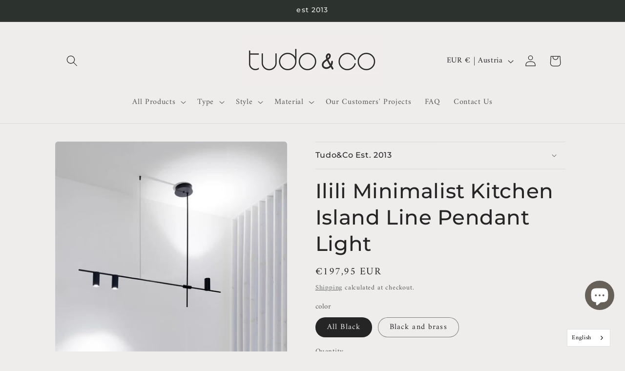

--- FILE ---
content_type: text/html; charset=utf-8
request_url: https://tudoandco.com/products/ilili-minimalist-3-head-pendant-light
body_size: 48616
content:
<!doctype html>
<html class="no-js" lang="en">
  <head>

    <script>
function gtag(){window.dataLayer.push(arguments)}function getCookie(e){const t=e+"=",n=document.cookie.split(";");for(let e=0;e<n.length;e++){let a=n[e];for(;" "===a.charAt(0);)a=a.substring(1,a.length);if(0===a.indexOf(t))return JSON.parse(decodeURIComponent(a.substring(t.length,a.length)))}return{}}const features=[{name:"consent-tracking-api",version:"0.1"}];window.dataLayer=window.dataLayer||[],window.AVADA_COOKIES_BAR=window.AVADA_COOKIES_BAR||{},window.AVADA_COOKIE_CONSENT=getCookie("avada_cookie_consent"),window.Shopify?.loadFeatures&&window.Shopify.loadFeatures(features,(e=>{e&&console.error("Failed to load features",e)})),(()=>{let e=window.AVADA_COOKIE_CONSENT;if(!Object.keys(e).length){const t=!window.Shopify?.customerPrivacy||window.Shopify.customerPrivacy.shouldShowBanner();e={marketing:!t,analytics:!t,functional:!t}}!e.marketing&&gtag("set","ads_data_redaction",!0),gtag("set","url_passthrough",!0),console.log("hoang test"),gtag("consent","default",{ad_storage:e.marketing?"granted":"denied",ad_user_data:e.marketing?"granted":"denied",ad_personalization:e.marketing?"granted":"denied",analytics_storage:e.analytics?"granted":"denied",functionality_storage:e.functional?"granted":"denied",personalization_storage:e.functional?"granted":"denied",security_storage:"granted",wait_for_update:500})})();
</script>

    <meta name="google-site-verification" content="G-jqzrwg_B4wXfB55-XeplL0lyZ4NZ4SWSVeYc_eXxA" />
    <meta charset="utf-8">
    <meta http-equiv="X-UA-Compatible" content="IE=edge">
    <meta name="viewport" content="width=device-width,initial-scale=1">
    <meta name="theme-color" content="">
    <script async src="//tudoandco.com/cdn/shop/t/4/assets/avada-cookiebar-gcm-integration.js?v=99575728716862908101721296705"></script>
    <link rel="canonical" href="https://tudoandco.com/products/ilili-minimalist-3-head-pendant-light"><link rel="icon" type="image/png" href="//tudoandco.com/cdn/shop/files/favi3.png?crop=center&height=32&v=1705403947&width=32"><link rel="preconnect" href="https://fonts.shopifycdn.com" crossorigin><title>
      Ilili Minimalist Modern Line Pendant Light - Tudo&amp;Co
 &ndash; Tudo And Co</title>

    
      <meta name="description" content="Line minimalist design with simple perpendicular and right angle lines. Pendant light with 3 heads suitable for dining table or living areas. Easily adaptable to any modern interior with contemporary design.">
    

    

<meta property="og:site_name" content="Tudo And Co">
<meta property="og:url" content="https://tudoandco.com/products/ilili-minimalist-3-head-pendant-light">
<meta property="og:title" content="Ilili Minimalist Modern Line Pendant Light - Tudo&amp;Co">
<meta property="og:type" content="product">
<meta property="og:description" content="Line minimalist design with simple perpendicular and right angle lines. Pendant light with 3 heads suitable for dining table or living areas. Easily adaptable to any modern interior with contemporary design."><meta property="og:image" content="http://tudoandco.com/cdn/shop/products/O1CN01QP0UNU1SdF9i6RMcp__2981332269.jpg?v=1742199104">
  <meta property="og:image:secure_url" content="https://tudoandco.com/cdn/shop/products/O1CN01QP0UNU1SdF9i6RMcp__2981332269.jpg?v=1742199104">
  <meta property="og:image:width" content="1050">
  <meta property="og:image:height" content="1050"><meta property="og:price:amount" content="197,95">
  <meta property="og:price:currency" content="EUR"><meta name="twitter:card" content="summary_large_image">
<meta name="twitter:title" content="Ilili Minimalist Modern Line Pendant Light - Tudo&amp;Co">
<meta name="twitter:description" content="Line minimalist design with simple perpendicular and right angle lines. Pendant light with 3 heads suitable for dining table or living areas. Easily adaptable to any modern interior with contemporary design.">


    <script src="//tudoandco.com/cdn/shop/t/4/assets/constants.js?v=58251544750838685771699505388" defer="defer"></script>
    <script src="//tudoandco.com/cdn/shop/t/4/assets/pubsub.js?v=158357773527763999511699505388" defer="defer"></script>
    <script src="//tudoandco.com/cdn/shop/t/4/assets/global.js?v=40820548392383841591699505388" defer="defer"></script><script src="//tudoandco.com/cdn/shop/t/4/assets/animations.js?v=88693664871331136111699505386" defer="defer"></script><script>window.performance && window.performance.mark && window.performance.mark('shopify.content_for_header.start');</script><meta name="google-site-verification" content="G-jqzrwg_B4wXfB55-XeplL0lyZ4NZ4SWSVeYc_eXxA">
<meta id="shopify-digital-wallet" name="shopify-digital-wallet" content="/2838604/digital_wallets/dialog">
<meta name="shopify-checkout-api-token" content="ecaa43f6415327173a8ed0652832bed4">
<meta id="in-context-paypal-metadata" data-shop-id="2838604" data-venmo-supported="false" data-environment="production" data-locale="en_US" data-paypal-v4="true" data-currency="EUR">
<link rel="alternate" hreflang="x-default" href="https://tudoandco.com/en-us/products/ilili-minimalist-3-head-pendant-light">
<link rel="alternate" hreflang="en" href="https://tudoandco.com/en-us/products/ilili-minimalist-3-head-pendant-light">
<link rel="alternate" hreflang="en-CA" href="https://tudoandco.com/en-ca/products/ilili-minimalist-3-head-pendant-light">
<link rel="alternate" hreflang="en-AU" href="https://tudoandco.com/en-au/products/ilili-minimalist-3-head-pendant-light">
<link rel="alternate" hreflang="en-AE" href="https://tudoandco.com/products/ilili-minimalist-3-head-pendant-light">
<link rel="alternate" hreflang="en-AT" href="https://tudoandco.com/products/ilili-minimalist-3-head-pendant-light">
<link rel="alternate" hreflang="en-BE" href="https://tudoandco.com/products/ilili-minimalist-3-head-pendant-light">
<link rel="alternate" hreflang="en-BG" href="https://tudoandco.com/products/ilili-minimalist-3-head-pendant-light">
<link rel="alternate" hreflang="en-BH" href="https://tudoandco.com/products/ilili-minimalist-3-head-pendant-light">
<link rel="alternate" hreflang="en-CH" href="https://tudoandco.com/products/ilili-minimalist-3-head-pendant-light">
<link rel="alternate" hreflang="en-CY" href="https://tudoandco.com/products/ilili-minimalist-3-head-pendant-light">
<link rel="alternate" hreflang="en-CZ" href="https://tudoandco.com/products/ilili-minimalist-3-head-pendant-light">
<link rel="alternate" hreflang="en-DE" href="https://tudoandco.com/products/ilili-minimalist-3-head-pendant-light">
<link rel="alternate" hreflang="en-DK" href="https://tudoandco.com/products/ilili-minimalist-3-head-pendant-light">
<link rel="alternate" hreflang="en-EE" href="https://tudoandco.com/products/ilili-minimalist-3-head-pendant-light">
<link rel="alternate" hreflang="en-ES" href="https://tudoandco.com/products/ilili-minimalist-3-head-pendant-light">
<link rel="alternate" hreflang="en-FI" href="https://tudoandco.com/products/ilili-minimalist-3-head-pendant-light">
<link rel="alternate" hreflang="en-FR" href="https://tudoandco.com/products/ilili-minimalist-3-head-pendant-light">
<link rel="alternate" hreflang="en-GB" href="https://tudoandco.com/products/ilili-minimalist-3-head-pendant-light">
<link rel="alternate" hreflang="en-GG" href="https://tudoandco.com/products/ilili-minimalist-3-head-pendant-light">
<link rel="alternate" hreflang="en-GR" href="https://tudoandco.com/products/ilili-minimalist-3-head-pendant-light">
<link rel="alternate" hreflang="en-HK" href="https://tudoandco.com/products/ilili-minimalist-3-head-pendant-light">
<link rel="alternate" hreflang="en-HR" href="https://tudoandco.com/products/ilili-minimalist-3-head-pendant-light">
<link rel="alternate" hreflang="en-HU" href="https://tudoandco.com/products/ilili-minimalist-3-head-pendant-light">
<link rel="alternate" hreflang="en-IE" href="https://tudoandco.com/products/ilili-minimalist-3-head-pendant-light">
<link rel="alternate" hreflang="en-IL" href="https://tudoandco.com/products/ilili-minimalist-3-head-pendant-light">
<link rel="alternate" hreflang="en-IN" href="https://tudoandco.com/products/ilili-minimalist-3-head-pendant-light">
<link rel="alternate" hreflang="en-IS" href="https://tudoandco.com/products/ilili-minimalist-3-head-pendant-light">
<link rel="alternate" hreflang="en-IT" href="https://tudoandco.com/products/ilili-minimalist-3-head-pendant-light">
<link rel="alternate" hreflang="en-JP" href="https://tudoandco.com/products/ilili-minimalist-3-head-pendant-light">
<link rel="alternate" hreflang="en-KR" href="https://tudoandco.com/products/ilili-minimalist-3-head-pendant-light">
<link rel="alternate" hreflang="en-KW" href="https://tudoandco.com/products/ilili-minimalist-3-head-pendant-light">
<link rel="alternate" hreflang="en-LI" href="https://tudoandco.com/products/ilili-minimalist-3-head-pendant-light">
<link rel="alternate" hreflang="en-LT" href="https://tudoandco.com/products/ilili-minimalist-3-head-pendant-light">
<link rel="alternate" hreflang="en-LU" href="https://tudoandco.com/products/ilili-minimalist-3-head-pendant-light">
<link rel="alternate" hreflang="en-LV" href="https://tudoandco.com/products/ilili-minimalist-3-head-pendant-light">
<link rel="alternate" hreflang="en-MC" href="https://tudoandco.com/products/ilili-minimalist-3-head-pendant-light">
<link rel="alternate" hreflang="en-MT" href="https://tudoandco.com/products/ilili-minimalist-3-head-pendant-light">
<link rel="alternate" hreflang="en-MX" href="https://tudoandco.com/products/ilili-minimalist-3-head-pendant-light">
<link rel="alternate" hreflang="en-NL" href="https://tudoandco.com/products/ilili-minimalist-3-head-pendant-light">
<link rel="alternate" hreflang="en-NO" href="https://tudoandco.com/products/ilili-minimalist-3-head-pendant-light">
<link rel="alternate" hreflang="en-NZ" href="https://tudoandco.com/products/ilili-minimalist-3-head-pendant-light">
<link rel="alternate" hreflang="en-PL" href="https://tudoandco.com/products/ilili-minimalist-3-head-pendant-light">
<link rel="alternate" hreflang="en-PT" href="https://tudoandco.com/products/ilili-minimalist-3-head-pendant-light">
<link rel="alternate" hreflang="en-QA" href="https://tudoandco.com/products/ilili-minimalist-3-head-pendant-light">
<link rel="alternate" hreflang="en-RO" href="https://tudoandco.com/products/ilili-minimalist-3-head-pendant-light">
<link rel="alternate" hreflang="en-SA" href="https://tudoandco.com/products/ilili-minimalist-3-head-pendant-light">
<link rel="alternate" hreflang="en-SE" href="https://tudoandco.com/products/ilili-minimalist-3-head-pendant-light">
<link rel="alternate" hreflang="en-SG" href="https://tudoandco.com/products/ilili-minimalist-3-head-pendant-light">
<link rel="alternate" hreflang="en-SI" href="https://tudoandco.com/products/ilili-minimalist-3-head-pendant-light">
<link rel="alternate" hreflang="en-SK" href="https://tudoandco.com/products/ilili-minimalist-3-head-pendant-light">
<link rel="alternate" hreflang="en-ZA" href="https://tudoandco.com/products/ilili-minimalist-3-head-pendant-light">
<link rel="alternate" type="application/json+oembed" href="https://tudoandco.com/products/ilili-minimalist-3-head-pendant-light.oembed">
<script async="async" src="/checkouts/internal/preloads.js?locale=en-AT"></script>
<link rel="preconnect" href="https://shop.app" crossorigin="anonymous">
<script async="async" src="https://shop.app/checkouts/internal/preloads.js?locale=en-AT&shop_id=2838604" crossorigin="anonymous"></script>
<script id="apple-pay-shop-capabilities" type="application/json">{"shopId":2838604,"countryCode":"AU","currencyCode":"EUR","merchantCapabilities":["supports3DS"],"merchantId":"gid:\/\/shopify\/Shop\/2838604","merchantName":"Tudo And Co","requiredBillingContactFields":["postalAddress","email","phone"],"requiredShippingContactFields":["postalAddress","email","phone"],"shippingType":"shipping","supportedNetworks":["visa","masterCard","amex","jcb"],"total":{"type":"pending","label":"Tudo And Co","amount":"1.00"},"shopifyPaymentsEnabled":true,"supportsSubscriptions":true}</script>
<script id="shopify-features" type="application/json">{"accessToken":"ecaa43f6415327173a8ed0652832bed4","betas":["rich-media-storefront-analytics"],"domain":"tudoandco.com","predictiveSearch":true,"shopId":2838604,"locale":"en"}</script>
<script>var Shopify = Shopify || {};
Shopify.shop = "tudoandco.myshopify.com";
Shopify.locale = "en";
Shopify.currency = {"active":"EUR","rate":"0.86225088"};
Shopify.country = "AT";
Shopify.theme = {"name":"Craft","id":125087547490,"schema_name":"Craft","schema_version":"12.0.0","theme_store_id":1368,"role":"main"};
Shopify.theme.handle = "null";
Shopify.theme.style = {"id":null,"handle":null};
Shopify.cdnHost = "tudoandco.com/cdn";
Shopify.routes = Shopify.routes || {};
Shopify.routes.root = "/";</script>
<script type="module">!function(o){(o.Shopify=o.Shopify||{}).modules=!0}(window);</script>
<script>!function(o){function n(){var o=[];function n(){o.push(Array.prototype.slice.apply(arguments))}return n.q=o,n}var t=o.Shopify=o.Shopify||{};t.loadFeatures=n(),t.autoloadFeatures=n()}(window);</script>
<script>
  window.ShopifyPay = window.ShopifyPay || {};
  window.ShopifyPay.apiHost = "shop.app\/pay";
  window.ShopifyPay.redirectState = null;
</script>
<script id="shop-js-analytics" type="application/json">{"pageType":"product"}</script>
<script defer="defer" async type="module" src="//tudoandco.com/cdn/shopifycloud/shop-js/modules/v2/client.init-shop-cart-sync_BT-GjEfc.en.esm.js"></script>
<script defer="defer" async type="module" src="//tudoandco.com/cdn/shopifycloud/shop-js/modules/v2/chunk.common_D58fp_Oc.esm.js"></script>
<script defer="defer" async type="module" src="//tudoandco.com/cdn/shopifycloud/shop-js/modules/v2/chunk.modal_xMitdFEc.esm.js"></script>
<script type="module">
  await import("//tudoandco.com/cdn/shopifycloud/shop-js/modules/v2/client.init-shop-cart-sync_BT-GjEfc.en.esm.js");
await import("//tudoandco.com/cdn/shopifycloud/shop-js/modules/v2/chunk.common_D58fp_Oc.esm.js");
await import("//tudoandco.com/cdn/shopifycloud/shop-js/modules/v2/chunk.modal_xMitdFEc.esm.js");

  window.Shopify.SignInWithShop?.initShopCartSync?.({"fedCMEnabled":true,"windoidEnabled":true});

</script>
<script>
  window.Shopify = window.Shopify || {};
  if (!window.Shopify.featureAssets) window.Shopify.featureAssets = {};
  window.Shopify.featureAssets['shop-js'] = {"shop-cart-sync":["modules/v2/client.shop-cart-sync_DZOKe7Ll.en.esm.js","modules/v2/chunk.common_D58fp_Oc.esm.js","modules/v2/chunk.modal_xMitdFEc.esm.js"],"init-fed-cm":["modules/v2/client.init-fed-cm_B6oLuCjv.en.esm.js","modules/v2/chunk.common_D58fp_Oc.esm.js","modules/v2/chunk.modal_xMitdFEc.esm.js"],"shop-cash-offers":["modules/v2/client.shop-cash-offers_D2sdYoxE.en.esm.js","modules/v2/chunk.common_D58fp_Oc.esm.js","modules/v2/chunk.modal_xMitdFEc.esm.js"],"shop-login-button":["modules/v2/client.shop-login-button_QeVjl5Y3.en.esm.js","modules/v2/chunk.common_D58fp_Oc.esm.js","modules/v2/chunk.modal_xMitdFEc.esm.js"],"pay-button":["modules/v2/client.pay-button_DXTOsIq6.en.esm.js","modules/v2/chunk.common_D58fp_Oc.esm.js","modules/v2/chunk.modal_xMitdFEc.esm.js"],"shop-button":["modules/v2/client.shop-button_DQZHx9pm.en.esm.js","modules/v2/chunk.common_D58fp_Oc.esm.js","modules/v2/chunk.modal_xMitdFEc.esm.js"],"avatar":["modules/v2/client.avatar_BTnouDA3.en.esm.js"],"init-windoid":["modules/v2/client.init-windoid_CR1B-cfM.en.esm.js","modules/v2/chunk.common_D58fp_Oc.esm.js","modules/v2/chunk.modal_xMitdFEc.esm.js"],"init-shop-for-new-customer-accounts":["modules/v2/client.init-shop-for-new-customer-accounts_C_vY_xzh.en.esm.js","modules/v2/client.shop-login-button_QeVjl5Y3.en.esm.js","modules/v2/chunk.common_D58fp_Oc.esm.js","modules/v2/chunk.modal_xMitdFEc.esm.js"],"init-shop-email-lookup-coordinator":["modules/v2/client.init-shop-email-lookup-coordinator_BI7n9ZSv.en.esm.js","modules/v2/chunk.common_D58fp_Oc.esm.js","modules/v2/chunk.modal_xMitdFEc.esm.js"],"init-shop-cart-sync":["modules/v2/client.init-shop-cart-sync_BT-GjEfc.en.esm.js","modules/v2/chunk.common_D58fp_Oc.esm.js","modules/v2/chunk.modal_xMitdFEc.esm.js"],"shop-toast-manager":["modules/v2/client.shop-toast-manager_DiYdP3xc.en.esm.js","modules/v2/chunk.common_D58fp_Oc.esm.js","modules/v2/chunk.modal_xMitdFEc.esm.js"],"init-customer-accounts":["modules/v2/client.init-customer-accounts_D9ZNqS-Q.en.esm.js","modules/v2/client.shop-login-button_QeVjl5Y3.en.esm.js","modules/v2/chunk.common_D58fp_Oc.esm.js","modules/v2/chunk.modal_xMitdFEc.esm.js"],"init-customer-accounts-sign-up":["modules/v2/client.init-customer-accounts-sign-up_iGw4briv.en.esm.js","modules/v2/client.shop-login-button_QeVjl5Y3.en.esm.js","modules/v2/chunk.common_D58fp_Oc.esm.js","modules/v2/chunk.modal_xMitdFEc.esm.js"],"shop-follow-button":["modules/v2/client.shop-follow-button_CqMgW2wH.en.esm.js","modules/v2/chunk.common_D58fp_Oc.esm.js","modules/v2/chunk.modal_xMitdFEc.esm.js"],"checkout-modal":["modules/v2/client.checkout-modal_xHeaAweL.en.esm.js","modules/v2/chunk.common_D58fp_Oc.esm.js","modules/v2/chunk.modal_xMitdFEc.esm.js"],"shop-login":["modules/v2/client.shop-login_D91U-Q7h.en.esm.js","modules/v2/chunk.common_D58fp_Oc.esm.js","modules/v2/chunk.modal_xMitdFEc.esm.js"],"lead-capture":["modules/v2/client.lead-capture_BJmE1dJe.en.esm.js","modules/v2/chunk.common_D58fp_Oc.esm.js","modules/v2/chunk.modal_xMitdFEc.esm.js"],"payment-terms":["modules/v2/client.payment-terms_Ci9AEqFq.en.esm.js","modules/v2/chunk.common_D58fp_Oc.esm.js","modules/v2/chunk.modal_xMitdFEc.esm.js"]};
</script>
<script>(function() {
  var isLoaded = false;
  function asyncLoad() {
    if (isLoaded) return;
    isLoaded = true;
    var urls = ["https:\/\/cdn.weglot.com\/weglot_script_tag.js?shop=tudoandco.myshopify.com"];
    for (var i = 0; i < urls.length; i++) {
      var s = document.createElement('script');
      s.type = 'text/javascript';
      s.async = true;
      s.src = urls[i];
      var x = document.getElementsByTagName('script')[0];
      x.parentNode.insertBefore(s, x);
    }
  };
  if(window.attachEvent) {
    window.attachEvent('onload', asyncLoad);
  } else {
    window.addEventListener('load', asyncLoad, false);
  }
})();</script>
<script id="__st">var __st={"a":2838604,"offset":39600,"reqid":"6523252d-a6cf-4bfa-8e3a-3dcf4757c20b-1769338714","pageurl":"tudoandco.com\/products\/ilili-minimalist-3-head-pendant-light","u":"625c02c0a1d2","p":"product","rtyp":"product","rid":4096395378786};</script>
<script>window.ShopifyPaypalV4VisibilityTracking = true;</script>
<script id="captcha-bootstrap">!function(){'use strict';const t='contact',e='account',n='new_comment',o=[[t,t],['blogs',n],['comments',n],[t,'customer']],c=[[e,'customer_login'],[e,'guest_login'],[e,'recover_customer_password'],[e,'create_customer']],r=t=>t.map((([t,e])=>`form[action*='/${t}']:not([data-nocaptcha='true']) input[name='form_type'][value='${e}']`)).join(','),a=t=>()=>t?[...document.querySelectorAll(t)].map((t=>t.form)):[];function s(){const t=[...o],e=r(t);return a(e)}const i='password',u='form_key',d=['recaptcha-v3-token','g-recaptcha-response','h-captcha-response',i],f=()=>{try{return window.sessionStorage}catch{return}},m='__shopify_v',_=t=>t.elements[u];function p(t,e,n=!1){try{const o=window.sessionStorage,c=JSON.parse(o.getItem(e)),{data:r}=function(t){const{data:e,action:n}=t;return t[m]||n?{data:e,action:n}:{data:t,action:n}}(c);for(const[e,n]of Object.entries(r))t.elements[e]&&(t.elements[e].value=n);n&&o.removeItem(e)}catch(o){console.error('form repopulation failed',{error:o})}}const l='form_type',E='cptcha';function T(t){t.dataset[E]=!0}const w=window,h=w.document,L='Shopify',v='ce_forms',y='captcha';let A=!1;((t,e)=>{const n=(g='f06e6c50-85a8-45c8-87d0-21a2b65856fe',I='https://cdn.shopify.com/shopifycloud/storefront-forms-hcaptcha/ce_storefront_forms_captcha_hcaptcha.v1.5.2.iife.js',D={infoText:'Protected by hCaptcha',privacyText:'Privacy',termsText:'Terms'},(t,e,n)=>{const o=w[L][v],c=o.bindForm;if(c)return c(t,g,e,D).then(n);var r;o.q.push([[t,g,e,D],n]),r=I,A||(h.body.append(Object.assign(h.createElement('script'),{id:'captcha-provider',async:!0,src:r})),A=!0)});var g,I,D;w[L]=w[L]||{},w[L][v]=w[L][v]||{},w[L][v].q=[],w[L][y]=w[L][y]||{},w[L][y].protect=function(t,e){n(t,void 0,e),T(t)},Object.freeze(w[L][y]),function(t,e,n,w,h,L){const[v,y,A,g]=function(t,e,n){const i=e?o:[],u=t?c:[],d=[...i,...u],f=r(d),m=r(i),_=r(d.filter((([t,e])=>n.includes(e))));return[a(f),a(m),a(_),s()]}(w,h,L),I=t=>{const e=t.target;return e instanceof HTMLFormElement?e:e&&e.form},D=t=>v().includes(t);t.addEventListener('submit',(t=>{const e=I(t);if(!e)return;const n=D(e)&&!e.dataset.hcaptchaBound&&!e.dataset.recaptchaBound,o=_(e),c=g().includes(e)&&(!o||!o.value);(n||c)&&t.preventDefault(),c&&!n&&(function(t){try{if(!f())return;!function(t){const e=f();if(!e)return;const n=_(t);if(!n)return;const o=n.value;o&&e.removeItem(o)}(t);const e=Array.from(Array(32),(()=>Math.random().toString(36)[2])).join('');!function(t,e){_(t)||t.append(Object.assign(document.createElement('input'),{type:'hidden',name:u})),t.elements[u].value=e}(t,e),function(t,e){const n=f();if(!n)return;const o=[...t.querySelectorAll(`input[type='${i}']`)].map((({name:t})=>t)),c=[...d,...o],r={};for(const[a,s]of new FormData(t).entries())c.includes(a)||(r[a]=s);n.setItem(e,JSON.stringify({[m]:1,action:t.action,data:r}))}(t,e)}catch(e){console.error('failed to persist form',e)}}(e),e.submit())}));const S=(t,e)=>{t&&!t.dataset[E]&&(n(t,e.some((e=>e===t))),T(t))};for(const o of['focusin','change'])t.addEventListener(o,(t=>{const e=I(t);D(e)&&S(e,y())}));const B=e.get('form_key'),M=e.get(l),P=B&&M;t.addEventListener('DOMContentLoaded',(()=>{const t=y();if(P)for(const e of t)e.elements[l].value===M&&p(e,B);[...new Set([...A(),...v().filter((t=>'true'===t.dataset.shopifyCaptcha))])].forEach((e=>S(e,t)))}))}(h,new URLSearchParams(w.location.search),n,t,e,['guest_login'])})(!0,!0)}();</script>
<script integrity="sha256-4kQ18oKyAcykRKYeNunJcIwy7WH5gtpwJnB7kiuLZ1E=" data-source-attribution="shopify.loadfeatures" defer="defer" src="//tudoandco.com/cdn/shopifycloud/storefront/assets/storefront/load_feature-a0a9edcb.js" crossorigin="anonymous"></script>
<script crossorigin="anonymous" defer="defer" src="//tudoandco.com/cdn/shopifycloud/storefront/assets/shopify_pay/storefront-65b4c6d7.js?v=20250812"></script>
<script data-source-attribution="shopify.dynamic_checkout.dynamic.init">var Shopify=Shopify||{};Shopify.PaymentButton=Shopify.PaymentButton||{isStorefrontPortableWallets:!0,init:function(){window.Shopify.PaymentButton.init=function(){};var t=document.createElement("script");t.src="https://tudoandco.com/cdn/shopifycloud/portable-wallets/latest/portable-wallets.en.js",t.type="module",document.head.appendChild(t)}};
</script>
<script data-source-attribution="shopify.dynamic_checkout.buyer_consent">
  function portableWalletsHideBuyerConsent(e){var t=document.getElementById("shopify-buyer-consent"),n=document.getElementById("shopify-subscription-policy-button");t&&n&&(t.classList.add("hidden"),t.setAttribute("aria-hidden","true"),n.removeEventListener("click",e))}function portableWalletsShowBuyerConsent(e){var t=document.getElementById("shopify-buyer-consent"),n=document.getElementById("shopify-subscription-policy-button");t&&n&&(t.classList.remove("hidden"),t.removeAttribute("aria-hidden"),n.addEventListener("click",e))}window.Shopify?.PaymentButton&&(window.Shopify.PaymentButton.hideBuyerConsent=portableWalletsHideBuyerConsent,window.Shopify.PaymentButton.showBuyerConsent=portableWalletsShowBuyerConsent);
</script>
<script data-source-attribution="shopify.dynamic_checkout.cart.bootstrap">document.addEventListener("DOMContentLoaded",(function(){function t(){return document.querySelector("shopify-accelerated-checkout-cart, shopify-accelerated-checkout")}if(t())Shopify.PaymentButton.init();else{new MutationObserver((function(e,n){t()&&(Shopify.PaymentButton.init(),n.disconnect())})).observe(document.body,{childList:!0,subtree:!0})}}));
</script>
<link id="shopify-accelerated-checkout-styles" rel="stylesheet" media="screen" href="https://tudoandco.com/cdn/shopifycloud/portable-wallets/latest/accelerated-checkout-backwards-compat.css" crossorigin="anonymous">
<style id="shopify-accelerated-checkout-cart">
        #shopify-buyer-consent {
  margin-top: 1em;
  display: inline-block;
  width: 100%;
}

#shopify-buyer-consent.hidden {
  display: none;
}

#shopify-subscription-policy-button {
  background: none;
  border: none;
  padding: 0;
  text-decoration: underline;
  font-size: inherit;
  cursor: pointer;
}

#shopify-subscription-policy-button::before {
  box-shadow: none;
}

      </style>
<script id="sections-script" data-sections="header" defer="defer" src="//tudoandco.com/cdn/shop/t/4/compiled_assets/scripts.js?v=4216"></script>
<script>window.performance && window.performance.mark && window.performance.mark('shopify.content_for_header.end');</script>


    <style data-shopify>
      @font-face {
  font-family: Amiri;
  font-weight: 400;
  font-style: normal;
  font-display: swap;
  src: url("//tudoandco.com/cdn/fonts/amiri/amiri_n4.fee8c3379b68ea3b9c7241a63b8a252071faad52.woff2") format("woff2"),
       url("//tudoandco.com/cdn/fonts/amiri/amiri_n4.94cde4e18ec8ae53bf8f7240b84e1f76ce23772d.woff") format("woff");
}

      @font-face {
  font-family: Amiri;
  font-weight: 700;
  font-style: normal;
  font-display: swap;
  src: url("//tudoandco.com/cdn/fonts/amiri/amiri_n7.18bdf9995a65958ebe1ecc6a8e58369f2e5fde36.woff2") format("woff2"),
       url("//tudoandco.com/cdn/fonts/amiri/amiri_n7.4018e09897bebe29690de457ff22ede457913518.woff") format("woff");
}

      @font-face {
  font-family: Amiri;
  font-weight: 400;
  font-style: italic;
  font-display: swap;
  src: url("//tudoandco.com/cdn/fonts/amiri/amiri_i4.95beacf234505f7529ea2b9b84305503763d41e2.woff2") format("woff2"),
       url("//tudoandco.com/cdn/fonts/amiri/amiri_i4.8d0b215ae13ef2acc52deb9eff6cd2c66724cd2c.woff") format("woff");
}

      @font-face {
  font-family: Amiri;
  font-weight: 700;
  font-style: italic;
  font-display: swap;
  src: url("//tudoandco.com/cdn/fonts/amiri/amiri_i7.d86700268b4250b5d5dd87a772497e6709d54e11.woff2") format("woff2"),
       url("//tudoandco.com/cdn/fonts/amiri/amiri_i7.cb7296b13edcdeb3c0aa02998d8a90203078f1a1.woff") format("woff");
}

      @font-face {
  font-family: Montserrat;
  font-weight: 500;
  font-style: normal;
  font-display: swap;
  src: url("//tudoandco.com/cdn/fonts/montserrat/montserrat_n5.07ef3781d9c78c8b93c98419da7ad4fbeebb6635.woff2") format("woff2"),
       url("//tudoandco.com/cdn/fonts/montserrat/montserrat_n5.adf9b4bd8b0e4f55a0b203cdd84512667e0d5e4d.woff") format("woff");
}


      
        :root,
        .color-background-1 {
          --color-background: 239,236,236;
        
          --gradient-background: #efecec;
        

        

        --color-foreground: 37,37,37;
        --color-background-contrast: 181,167,167;
        --color-shadow: 37,37,37;
        --color-button: 44,51,47;
        --color-button-text: 255,255,255;
        --color-secondary-button: 239,236,236;
        --color-secondary-button-text: 80,86,85;
        --color-link: 80,86,85;
        --color-badge-foreground: 37,37,37;
        --color-badge-background: 239,236,236;
        --color-badge-border: 37,37,37;
        --payment-terms-background-color: rgb(239 236 236);
      }
      
        
        .color-background-2 {
          --color-background: 255,255,255;
        
          --gradient-background: #ffffff;
        

        

        --color-foreground: 37,37,37;
        --color-background-contrast: 191,191,191;
        --color-shadow: 37,37,37;
        --color-button: 37,37,37;
        --color-button-text: 255,255,255;
        --color-secondary-button: 255,255,255;
        --color-secondary-button-text: 37,37,37;
        --color-link: 37,37,37;
        --color-badge-foreground: 37,37,37;
        --color-badge-background: 255,255,255;
        --color-badge-border: 37,37,37;
        --payment-terms-background-color: rgb(255 255 255);
      }
      
        
        .color-inverse {
          --color-background: 113,106,86;
        
          --gradient-background: #716a56;
        

        

        --color-foreground: 239,236,236;
        --color-background-contrast: 41,38,31;
        --color-shadow: 37,37,37;
        --color-button: 239,236,236;
        --color-button-text: 113,106,86;
        --color-secondary-button: 113,106,86;
        --color-secondary-button-text: 239,236,236;
        --color-link: 239,236,236;
        --color-badge-foreground: 239,236,236;
        --color-badge-background: 113,106,86;
        --color-badge-border: 239,236,236;
        --payment-terms-background-color: rgb(113 106 86);
      }
      
        
        .color-accent-1 {
          --color-background: 44,51,47;
        
          --gradient-background: #2c332f;
        

        

        --color-foreground: 239,236,236;
        --color-background-contrast: 56,65,60;
        --color-shadow: 37,37,37;
        --color-button: 239,236,236;
        --color-button-text: 44,51,47;
        --color-secondary-button: 44,51,47;
        --color-secondary-button-text: 239,236,236;
        --color-link: 239,236,236;
        --color-badge-foreground: 239,236,236;
        --color-badge-background: 44,51,47;
        --color-badge-border: 239,236,236;
        --payment-terms-background-color: rgb(44 51 47);
      }
      
        
        .color-accent-2 {
          --color-background: 63,81,71;
        
          --gradient-background: #3f5147;
        

        

        --color-foreground: 239,236,236;
        --color-background-contrast: 7,9,8;
        --color-shadow: 37,37,37;
        --color-button: 239,236,236;
        --color-button-text: 63,81,71;
        --color-secondary-button: 63,81,71;
        --color-secondary-button-text: 239,236,236;
        --color-link: 239,236,236;
        --color-badge-foreground: 239,236,236;
        --color-badge-background: 63,81,71;
        --color-badge-border: 239,236,236;
        --payment-terms-background-color: rgb(63 81 71);
      }
      

      body, .color-background-1, .color-background-2, .color-inverse, .color-accent-1, .color-accent-2 {
        color: rgba(var(--color-foreground), 0.75);
        background-color: rgb(var(--color-background));
      }

      :root {
        --font-body-family: Amiri, serif;
        --font-body-style: normal;
        --font-body-weight: 400;
        --font-body-weight-bold: 700;

        --font-heading-family: Montserrat, sans-serif;
        --font-heading-style: normal;
        --font-heading-weight: 500;

        --font-body-scale: 1.15;
        --font-heading-scale: 0.9130434782608695;

        --media-padding: px;
        --media-border-opacity: 0.1;
        --media-border-width: 0px;
        --media-radius: 6px;
        --media-shadow-opacity: 0.0;
        --media-shadow-horizontal-offset: 0px;
        --media-shadow-vertical-offset: 4px;
        --media-shadow-blur-radius: 5px;
        --media-shadow-visible: 0;

        --page-width: 100rem;
        --page-width-margin: 0rem;

        --product-card-image-padding: 0.0rem;
        --product-card-corner-radius: 0.6rem;
        --product-card-text-alignment: left;
        --product-card-border-width: 0.1rem;
        --product-card-border-opacity: 0.1;
        --product-card-shadow-opacity: 0.0;
        --product-card-shadow-visible: 0;
        --product-card-shadow-horizontal-offset: 0.0rem;
        --product-card-shadow-vertical-offset: 0.4rem;
        --product-card-shadow-blur-radius: 0.5rem;

        --collection-card-image-padding: 0.0rem;
        --collection-card-corner-radius: 0.6rem;
        --collection-card-text-alignment: left;
        --collection-card-border-width: 0.1rem;
        --collection-card-border-opacity: 0.1;
        --collection-card-shadow-opacity: 0.0;
        --collection-card-shadow-visible: 0;
        --collection-card-shadow-horizontal-offset: 0.0rem;
        --collection-card-shadow-vertical-offset: 0.4rem;
        --collection-card-shadow-blur-radius: 0.5rem;

        --blog-card-image-padding: 0.0rem;
        --blog-card-corner-radius: 0.6rem;
        --blog-card-text-alignment: left;
        --blog-card-border-width: 0.1rem;
        --blog-card-border-opacity: 0.1;
        --blog-card-shadow-opacity: 0.0;
        --blog-card-shadow-visible: 0;
        --blog-card-shadow-horizontal-offset: 0.0rem;
        --blog-card-shadow-vertical-offset: 0.4rem;
        --blog-card-shadow-blur-radius: 0.5rem;

        --badge-corner-radius: 0.6rem;

        --popup-border-width: 1px;
        --popup-border-opacity: 0.5;
        --popup-corner-radius: 6px;
        --popup-shadow-opacity: 0.0;
        --popup-shadow-horizontal-offset: 0px;
        --popup-shadow-vertical-offset: 4px;
        --popup-shadow-blur-radius: 5px;

        --drawer-border-width: 1px;
        --drawer-border-opacity: 0.1;
        --drawer-shadow-opacity: 0.0;
        --drawer-shadow-horizontal-offset: 0px;
        --drawer-shadow-vertical-offset: 4px;
        --drawer-shadow-blur-radius: 5px;

        --spacing-sections-desktop: 0px;
        --spacing-sections-mobile: 0px;

        --grid-desktop-vertical-spacing: 20px;
        --grid-desktop-horizontal-spacing: 20px;
        --grid-mobile-vertical-spacing: 10px;
        --grid-mobile-horizontal-spacing: 10px;

        --text-boxes-border-opacity: 0.1;
        --text-boxes-border-width: 0px;
        --text-boxes-radius: 6px;
        --text-boxes-shadow-opacity: 0.0;
        --text-boxes-shadow-visible: 0;
        --text-boxes-shadow-horizontal-offset: 0px;
        --text-boxes-shadow-vertical-offset: 4px;
        --text-boxes-shadow-blur-radius: 5px;

        --buttons-radius: 6px;
        --buttons-radius-outset: 7px;
        --buttons-border-width: 1px;
        --buttons-border-opacity: 1.0;
        --buttons-shadow-opacity: 0.0;
        --buttons-shadow-visible: 0;
        --buttons-shadow-horizontal-offset: 0px;
        --buttons-shadow-vertical-offset: 4px;
        --buttons-shadow-blur-radius: 5px;
        --buttons-border-offset: 0.3px;

        --inputs-radius: 6px;
        --inputs-border-width: 1px;
        --inputs-border-opacity: 0.55;
        --inputs-shadow-opacity: 0.0;
        --inputs-shadow-horizontal-offset: 0px;
        --inputs-margin-offset: 0px;
        --inputs-shadow-vertical-offset: 4px;
        --inputs-shadow-blur-radius: 5px;
        --inputs-radius-outset: 7px;

        --variant-pills-radius: 40px;
        --variant-pills-border-width: 1px;
        --variant-pills-border-opacity: 0.55;
        --variant-pills-shadow-opacity: 0.0;
        --variant-pills-shadow-horizontal-offset: 0px;
        --variant-pills-shadow-vertical-offset: 4px;
        --variant-pills-shadow-blur-radius: 5px;
      }

      *,
      *::before,
      *::after {
        box-sizing: inherit;
      }

      html {
        box-sizing: border-box;
        font-size: calc(var(--font-body-scale) * 62.5%);
        height: 100%;
      }

      body {
        display: grid;
        grid-template-rows: auto auto 1fr auto;
        grid-template-columns: 100%;
        min-height: 100%;
        margin: 0;
        font-size: 1.5rem;
        letter-spacing: 0.06rem;
        line-height: calc(1 + 0.8 / var(--font-body-scale));
        font-family: var(--font-body-family);
        font-style: var(--font-body-style);
        font-weight: var(--font-body-weight);
      }

      @media screen and (min-width: 750px) {
        body {
          font-size: 1.6rem;
        }
      }
    </style>

    <link href="//tudoandco.com/cdn/shop/t/4/assets/base.css?v=22615539281115885671699505386" rel="stylesheet" type="text/css" media="all" />
<link rel="preload" as="font" href="//tudoandco.com/cdn/fonts/amiri/amiri_n4.fee8c3379b68ea3b9c7241a63b8a252071faad52.woff2" type="font/woff2" crossorigin><link rel="preload" as="font" href="//tudoandco.com/cdn/fonts/montserrat/montserrat_n5.07ef3781d9c78c8b93c98419da7ad4fbeebb6635.woff2" type="font/woff2" crossorigin><link href="//tudoandco.com/cdn/shop/t/4/assets/component-localization-form.css?v=143319823105703127341699505387" rel="stylesheet" type="text/css" media="all" />
      <script src="//tudoandco.com/cdn/shop/t/4/assets/localization-form.js?v=161644695336821385561699505388" defer="defer"></script><link
        rel="stylesheet"
        href="//tudoandco.com/cdn/shop/t/4/assets/component-predictive-search.css?v=118923337488134913561699505387"
        media="print"
        onload="this.media='all'"
      ><script>
      document.documentElement.className = document.documentElement.className.replace('no-js', 'js');
      if (Shopify.designMode) {
        document.documentElement.classList.add('shopify-design-mode');
      }
    </script>
  <!-- BEGIN app block: shopify://apps/weglot-translate-your-store/blocks/weglot/3097482a-fafe-42ff-bc33-ea19e35c4a20 -->
  <link rel="alternate" hreflang="en" href="https://tudoandco.com/products/ilili-minimalist-3-head-pendant-light" />






  
    

    
    
    
      <link rel="alternate" hreflang="es" href="https:///products/ilili-minimalist-3-head-pendant-light" />
    
  
    

    
    
    
      <link rel="alternate" hreflang="fr" href="https:///products/ilili-minimalist-3-head-pendant-light" />
    
  


<!--Start Weglot Script-->
<script src="https://cdn.weglot.com/weglot.min.js?api_key=wg_94ba3b7b8dfa4d9ca8c43fc7866485267" async></script>
<!--End Weglot Script-->

<!-- END app block --><script src="https://cdn.shopify.com/extensions/019beb7e-a916-7383-89cc-4d92e836490a/conversionbear-salespop-42/assets/salespop-widget.js" type="text/javascript" defer="defer"></script>
<script src="https://cdn.shopify.com/extensions/e8878072-2f6b-4e89-8082-94b04320908d/inbox-1254/assets/inbox-chat-loader.js" type="text/javascript" defer="defer"></script>
<link href="https://monorail-edge.shopifysvc.com" rel="dns-prefetch">
<script>(function(){if ("sendBeacon" in navigator && "performance" in window) {try {var session_token_from_headers = performance.getEntriesByType('navigation')[0].serverTiming.find(x => x.name == '_s').description;} catch {var session_token_from_headers = undefined;}var session_cookie_matches = document.cookie.match(/_shopify_s=([^;]*)/);var session_token_from_cookie = session_cookie_matches && session_cookie_matches.length === 2 ? session_cookie_matches[1] : "";var session_token = session_token_from_headers || session_token_from_cookie || "";function handle_abandonment_event(e) {var entries = performance.getEntries().filter(function(entry) {return /monorail-edge.shopifysvc.com/.test(entry.name);});if (!window.abandonment_tracked && entries.length === 0) {window.abandonment_tracked = true;var currentMs = Date.now();var navigation_start = performance.timing.navigationStart;var payload = {shop_id: 2838604,url: window.location.href,navigation_start,duration: currentMs - navigation_start,session_token,page_type: "product"};window.navigator.sendBeacon("https://monorail-edge.shopifysvc.com/v1/produce", JSON.stringify({schema_id: "online_store_buyer_site_abandonment/1.1",payload: payload,metadata: {event_created_at_ms: currentMs,event_sent_at_ms: currentMs}}));}}window.addEventListener('pagehide', handle_abandonment_event);}}());</script>
<script id="web-pixels-manager-setup">(function e(e,d,r,n,o){if(void 0===o&&(o={}),!Boolean(null===(a=null===(i=window.Shopify)||void 0===i?void 0:i.analytics)||void 0===a?void 0:a.replayQueue)){var i,a;window.Shopify=window.Shopify||{};var t=window.Shopify;t.analytics=t.analytics||{};var s=t.analytics;s.replayQueue=[],s.publish=function(e,d,r){return s.replayQueue.push([e,d,r]),!0};try{self.performance.mark("wpm:start")}catch(e){}var l=function(){var e={modern:/Edge?\/(1{2}[4-9]|1[2-9]\d|[2-9]\d{2}|\d{4,})\.\d+(\.\d+|)|Firefox\/(1{2}[4-9]|1[2-9]\d|[2-9]\d{2}|\d{4,})\.\d+(\.\d+|)|Chrom(ium|e)\/(9{2}|\d{3,})\.\d+(\.\d+|)|(Maci|X1{2}).+ Version\/(15\.\d+|(1[6-9]|[2-9]\d|\d{3,})\.\d+)([,.]\d+|)( \(\w+\)|)( Mobile\/\w+|) Safari\/|Chrome.+OPR\/(9{2}|\d{3,})\.\d+\.\d+|(CPU[ +]OS|iPhone[ +]OS|CPU[ +]iPhone|CPU IPhone OS|CPU iPad OS)[ +]+(15[._]\d+|(1[6-9]|[2-9]\d|\d{3,})[._]\d+)([._]\d+|)|Android:?[ /-](13[3-9]|1[4-9]\d|[2-9]\d{2}|\d{4,})(\.\d+|)(\.\d+|)|Android.+Firefox\/(13[5-9]|1[4-9]\d|[2-9]\d{2}|\d{4,})\.\d+(\.\d+|)|Android.+Chrom(ium|e)\/(13[3-9]|1[4-9]\d|[2-9]\d{2}|\d{4,})\.\d+(\.\d+|)|SamsungBrowser\/([2-9]\d|\d{3,})\.\d+/,legacy:/Edge?\/(1[6-9]|[2-9]\d|\d{3,})\.\d+(\.\d+|)|Firefox\/(5[4-9]|[6-9]\d|\d{3,})\.\d+(\.\d+|)|Chrom(ium|e)\/(5[1-9]|[6-9]\d|\d{3,})\.\d+(\.\d+|)([\d.]+$|.*Safari\/(?![\d.]+ Edge\/[\d.]+$))|(Maci|X1{2}).+ Version\/(10\.\d+|(1[1-9]|[2-9]\d|\d{3,})\.\d+)([,.]\d+|)( \(\w+\)|)( Mobile\/\w+|) Safari\/|Chrome.+OPR\/(3[89]|[4-9]\d|\d{3,})\.\d+\.\d+|(CPU[ +]OS|iPhone[ +]OS|CPU[ +]iPhone|CPU IPhone OS|CPU iPad OS)[ +]+(10[._]\d+|(1[1-9]|[2-9]\d|\d{3,})[._]\d+)([._]\d+|)|Android:?[ /-](13[3-9]|1[4-9]\d|[2-9]\d{2}|\d{4,})(\.\d+|)(\.\d+|)|Mobile Safari.+OPR\/([89]\d|\d{3,})\.\d+\.\d+|Android.+Firefox\/(13[5-9]|1[4-9]\d|[2-9]\d{2}|\d{4,})\.\d+(\.\d+|)|Android.+Chrom(ium|e)\/(13[3-9]|1[4-9]\d|[2-9]\d{2}|\d{4,})\.\d+(\.\d+|)|Android.+(UC? ?Browser|UCWEB|U3)[ /]?(15\.([5-9]|\d{2,})|(1[6-9]|[2-9]\d|\d{3,})\.\d+)\.\d+|SamsungBrowser\/(5\.\d+|([6-9]|\d{2,})\.\d+)|Android.+MQ{2}Browser\/(14(\.(9|\d{2,})|)|(1[5-9]|[2-9]\d|\d{3,})(\.\d+|))(\.\d+|)|K[Aa][Ii]OS\/(3\.\d+|([4-9]|\d{2,})\.\d+)(\.\d+|)/},d=e.modern,r=e.legacy,n=navigator.userAgent;return n.match(d)?"modern":n.match(r)?"legacy":"unknown"}(),u="modern"===l?"modern":"legacy",c=(null!=n?n:{modern:"",legacy:""})[u],f=function(e){return[e.baseUrl,"/wpm","/b",e.hashVersion,"modern"===e.buildTarget?"m":"l",".js"].join("")}({baseUrl:d,hashVersion:r,buildTarget:u}),m=function(e){var d=e.version,r=e.bundleTarget,n=e.surface,o=e.pageUrl,i=e.monorailEndpoint;return{emit:function(e){var a=e.status,t=e.errorMsg,s=(new Date).getTime(),l=JSON.stringify({metadata:{event_sent_at_ms:s},events:[{schema_id:"web_pixels_manager_load/3.1",payload:{version:d,bundle_target:r,page_url:o,status:a,surface:n,error_msg:t},metadata:{event_created_at_ms:s}}]});if(!i)return console&&console.warn&&console.warn("[Web Pixels Manager] No Monorail endpoint provided, skipping logging."),!1;try{return self.navigator.sendBeacon.bind(self.navigator)(i,l)}catch(e){}var u=new XMLHttpRequest;try{return u.open("POST",i,!0),u.setRequestHeader("Content-Type","text/plain"),u.send(l),!0}catch(e){return console&&console.warn&&console.warn("[Web Pixels Manager] Got an unhandled error while logging to Monorail."),!1}}}}({version:r,bundleTarget:l,surface:e.surface,pageUrl:self.location.href,monorailEndpoint:e.monorailEndpoint});try{o.browserTarget=l,function(e){var d=e.src,r=e.async,n=void 0===r||r,o=e.onload,i=e.onerror,a=e.sri,t=e.scriptDataAttributes,s=void 0===t?{}:t,l=document.createElement("script"),u=document.querySelector("head"),c=document.querySelector("body");if(l.async=n,l.src=d,a&&(l.integrity=a,l.crossOrigin="anonymous"),s)for(var f in s)if(Object.prototype.hasOwnProperty.call(s,f))try{l.dataset[f]=s[f]}catch(e){}if(o&&l.addEventListener("load",o),i&&l.addEventListener("error",i),u)u.appendChild(l);else{if(!c)throw new Error("Did not find a head or body element to append the script");c.appendChild(l)}}({src:f,async:!0,onload:function(){if(!function(){var e,d;return Boolean(null===(d=null===(e=window.Shopify)||void 0===e?void 0:e.analytics)||void 0===d?void 0:d.initialized)}()){var d=window.webPixelsManager.init(e)||void 0;if(d){var r=window.Shopify.analytics;r.replayQueue.forEach((function(e){var r=e[0],n=e[1],o=e[2];d.publishCustomEvent(r,n,o)})),r.replayQueue=[],r.publish=d.publishCustomEvent,r.visitor=d.visitor,r.initialized=!0}}},onerror:function(){return m.emit({status:"failed",errorMsg:"".concat(f," has failed to load")})},sri:function(e){var d=/^sha384-[A-Za-z0-9+/=]+$/;return"string"==typeof e&&d.test(e)}(c)?c:"",scriptDataAttributes:o}),m.emit({status:"loading"})}catch(e){m.emit({status:"failed",errorMsg:(null==e?void 0:e.message)||"Unknown error"})}}})({shopId: 2838604,storefrontBaseUrl: "https://tudoandco.com",extensionsBaseUrl: "https://extensions.shopifycdn.com/cdn/shopifycloud/web-pixels-manager",monorailEndpoint: "https://monorail-edge.shopifysvc.com/unstable/produce_batch",surface: "storefront-renderer",enabledBetaFlags: ["2dca8a86"],webPixelsConfigList: [{"id":"1076559970","configuration":"{\"hashed_organization_id\":\"7ea167eb7ce4e5eccfa59aba808a413a_v1\",\"app_key\":\"tudoandco\",\"allow_collect_personal_data\":\"true\"}","eventPayloadVersion":"v1","runtimeContext":"STRICT","scriptVersion":"c3e64302e4c6a915b615bb03ddf3784a","type":"APP","apiClientId":111542,"privacyPurposes":["ANALYTICS","MARKETING","SALE_OF_DATA"],"dataSharingAdjustments":{"protectedCustomerApprovalScopes":["read_customer_address","read_customer_email","read_customer_name","read_customer_personal_data","read_customer_phone"]}},{"id":"424280162","configuration":"{\"config\":\"{\\\"google_tag_ids\\\":[\\\"G-SPM0P1ZBDZ\\\",\\\"GT-NNVJWC7\\\"],\\\"target_country\\\":\\\"US\\\",\\\"gtag_events\\\":[{\\\"type\\\":\\\"search\\\",\\\"action_label\\\":\\\"G-SPM0P1ZBDZ\\\"},{\\\"type\\\":\\\"begin_checkout\\\",\\\"action_label\\\":\\\"G-SPM0P1ZBDZ\\\"},{\\\"type\\\":\\\"view_item\\\",\\\"action_label\\\":[\\\"G-SPM0P1ZBDZ\\\",\\\"MC-GKYHX2D4JK\\\"]},{\\\"type\\\":\\\"purchase\\\",\\\"action_label\\\":[\\\"G-SPM0P1ZBDZ\\\",\\\"MC-GKYHX2D4JK\\\"]},{\\\"type\\\":\\\"page_view\\\",\\\"action_label\\\":[\\\"G-SPM0P1ZBDZ\\\",\\\"MC-GKYHX2D4JK\\\"]},{\\\"type\\\":\\\"add_payment_info\\\",\\\"action_label\\\":\\\"G-SPM0P1ZBDZ\\\"},{\\\"type\\\":\\\"add_to_cart\\\",\\\"action_label\\\":\\\"G-SPM0P1ZBDZ\\\"}],\\\"enable_monitoring_mode\\\":false}\"}","eventPayloadVersion":"v1","runtimeContext":"OPEN","scriptVersion":"b2a88bafab3e21179ed38636efcd8a93","type":"APP","apiClientId":1780363,"privacyPurposes":[],"dataSharingAdjustments":{"protectedCustomerApprovalScopes":["read_customer_address","read_customer_email","read_customer_name","read_customer_personal_data","read_customer_phone"]}},{"id":"82444386","configuration":"{\"tagID\":\"2617206730374\"}","eventPayloadVersion":"v1","runtimeContext":"STRICT","scriptVersion":"18031546ee651571ed29edbe71a3550b","type":"APP","apiClientId":3009811,"privacyPurposes":["ANALYTICS","MARKETING","SALE_OF_DATA"],"dataSharingAdjustments":{"protectedCustomerApprovalScopes":["read_customer_address","read_customer_email","read_customer_name","read_customer_personal_data","read_customer_phone"]}},{"id":"shopify-app-pixel","configuration":"{}","eventPayloadVersion":"v1","runtimeContext":"STRICT","scriptVersion":"0450","apiClientId":"shopify-pixel","type":"APP","privacyPurposes":["ANALYTICS","MARKETING"]},{"id":"shopify-custom-pixel","eventPayloadVersion":"v1","runtimeContext":"LAX","scriptVersion":"0450","apiClientId":"shopify-pixel","type":"CUSTOM","privacyPurposes":["ANALYTICS","MARKETING"]}],isMerchantRequest: false,initData: {"shop":{"name":"Tudo And Co","paymentSettings":{"currencyCode":"USD"},"myshopifyDomain":"tudoandco.myshopify.com","countryCode":"AU","storefrontUrl":"https:\/\/tudoandco.com"},"customer":null,"cart":null,"checkout":null,"productVariants":[{"price":{"amount":197.95,"currencyCode":"EUR"},"product":{"title":"Ilili Minimalist Kitchen Island Line Pendant Light","vendor":"Tudo And Co","id":"4096395378786","untranslatedTitle":"Ilili Minimalist Kitchen Island Line Pendant Light","url":"\/products\/ilili-minimalist-3-head-pendant-light","type":"chandelier"},"id":"30105233326178","image":{"src":"\/\/tudoandco.com\/cdn\/shop\/products\/O1CN01QP0UNU1SdF9i6RMcp__2981332269.jpg?v=1742199104"},"sku":"","title":"All Black","untranslatedTitle":"All Black"},{"price":{"amount":197.95,"currencyCode":"EUR"},"product":{"title":"Ilili Minimalist Kitchen Island Line Pendant Light","vendor":"Tudo And Co","id":"4096395378786","untranslatedTitle":"Ilili Minimalist Kitchen Island Line Pendant Light","url":"\/products\/ilili-minimalist-3-head-pendant-light","type":"chandelier"},"id":"30105233358946","image":{"src":"\/\/tudoandco.com\/cdn\/shop\/products\/O1CN01gEc6a51MqAeRUVlXG__2809361485.jpg?v=1747357882"},"sku":"","title":"Black and brass","untranslatedTitle":"Black and brass"}],"purchasingCompany":null},},"https://tudoandco.com/cdn","fcfee988w5aeb613cpc8e4bc33m6693e112",{"modern":"","legacy":""},{"shopId":"2838604","storefrontBaseUrl":"https:\/\/tudoandco.com","extensionBaseUrl":"https:\/\/extensions.shopifycdn.com\/cdn\/shopifycloud\/web-pixels-manager","surface":"storefront-renderer","enabledBetaFlags":"[\"2dca8a86\"]","isMerchantRequest":"false","hashVersion":"fcfee988w5aeb613cpc8e4bc33m6693e112","publish":"custom","events":"[[\"page_viewed\",{}],[\"product_viewed\",{\"productVariant\":{\"price\":{\"amount\":197.95,\"currencyCode\":\"EUR\"},\"product\":{\"title\":\"Ilili Minimalist Kitchen Island Line Pendant Light\",\"vendor\":\"Tudo And Co\",\"id\":\"4096395378786\",\"untranslatedTitle\":\"Ilili Minimalist Kitchen Island Line Pendant Light\",\"url\":\"\/products\/ilili-minimalist-3-head-pendant-light\",\"type\":\"chandelier\"},\"id\":\"30105233326178\",\"image\":{\"src\":\"\/\/tudoandco.com\/cdn\/shop\/products\/O1CN01QP0UNU1SdF9i6RMcp__2981332269.jpg?v=1742199104\"},\"sku\":\"\",\"title\":\"All Black\",\"untranslatedTitle\":\"All Black\"}}]]"});</script><script>
  window.ShopifyAnalytics = window.ShopifyAnalytics || {};
  window.ShopifyAnalytics.meta = window.ShopifyAnalytics.meta || {};
  window.ShopifyAnalytics.meta.currency = 'EUR';
  var meta = {"product":{"id":4096395378786,"gid":"gid:\/\/shopify\/Product\/4096395378786","vendor":"Tudo And Co","type":"chandelier","handle":"ilili-minimalist-3-head-pendant-light","variants":[{"id":30105233326178,"price":19795,"name":"Ilili Minimalist Kitchen Island Line Pendant Light - All Black","public_title":"All Black","sku":""},{"id":30105233358946,"price":19795,"name":"Ilili Minimalist Kitchen Island Line Pendant Light - Black and brass","public_title":"Black and brass","sku":""}],"remote":false},"page":{"pageType":"product","resourceType":"product","resourceId":4096395378786,"requestId":"6523252d-a6cf-4bfa-8e3a-3dcf4757c20b-1769338714"}};
  for (var attr in meta) {
    window.ShopifyAnalytics.meta[attr] = meta[attr];
  }
</script>
<script class="analytics">
  (function () {
    var customDocumentWrite = function(content) {
      var jquery = null;

      if (window.jQuery) {
        jquery = window.jQuery;
      } else if (window.Checkout && window.Checkout.$) {
        jquery = window.Checkout.$;
      }

      if (jquery) {
        jquery('body').append(content);
      }
    };

    var hasLoggedConversion = function(token) {
      if (token) {
        return document.cookie.indexOf('loggedConversion=' + token) !== -1;
      }
      return false;
    }

    var setCookieIfConversion = function(token) {
      if (token) {
        var twoMonthsFromNow = new Date(Date.now());
        twoMonthsFromNow.setMonth(twoMonthsFromNow.getMonth() + 2);

        document.cookie = 'loggedConversion=' + token + '; expires=' + twoMonthsFromNow;
      }
    }

    var trekkie = window.ShopifyAnalytics.lib = window.trekkie = window.trekkie || [];
    if (trekkie.integrations) {
      return;
    }
    trekkie.methods = [
      'identify',
      'page',
      'ready',
      'track',
      'trackForm',
      'trackLink'
    ];
    trekkie.factory = function(method) {
      return function() {
        var args = Array.prototype.slice.call(arguments);
        args.unshift(method);
        trekkie.push(args);
        return trekkie;
      };
    };
    for (var i = 0; i < trekkie.methods.length; i++) {
      var key = trekkie.methods[i];
      trekkie[key] = trekkie.factory(key);
    }
    trekkie.load = function(config) {
      trekkie.config = config || {};
      trekkie.config.initialDocumentCookie = document.cookie;
      var first = document.getElementsByTagName('script')[0];
      var script = document.createElement('script');
      script.type = 'text/javascript';
      script.onerror = function(e) {
        var scriptFallback = document.createElement('script');
        scriptFallback.type = 'text/javascript';
        scriptFallback.onerror = function(error) {
                var Monorail = {
      produce: function produce(monorailDomain, schemaId, payload) {
        var currentMs = new Date().getTime();
        var event = {
          schema_id: schemaId,
          payload: payload,
          metadata: {
            event_created_at_ms: currentMs,
            event_sent_at_ms: currentMs
          }
        };
        return Monorail.sendRequest("https://" + monorailDomain + "/v1/produce", JSON.stringify(event));
      },
      sendRequest: function sendRequest(endpointUrl, payload) {
        // Try the sendBeacon API
        if (window && window.navigator && typeof window.navigator.sendBeacon === 'function' && typeof window.Blob === 'function' && !Monorail.isIos12()) {
          var blobData = new window.Blob([payload], {
            type: 'text/plain'
          });

          if (window.navigator.sendBeacon(endpointUrl, blobData)) {
            return true;
          } // sendBeacon was not successful

        } // XHR beacon

        var xhr = new XMLHttpRequest();

        try {
          xhr.open('POST', endpointUrl);
          xhr.setRequestHeader('Content-Type', 'text/plain');
          xhr.send(payload);
        } catch (e) {
          console.log(e);
        }

        return false;
      },
      isIos12: function isIos12() {
        return window.navigator.userAgent.lastIndexOf('iPhone; CPU iPhone OS 12_') !== -1 || window.navigator.userAgent.lastIndexOf('iPad; CPU OS 12_') !== -1;
      }
    };
    Monorail.produce('monorail-edge.shopifysvc.com',
      'trekkie_storefront_load_errors/1.1',
      {shop_id: 2838604,
      theme_id: 125087547490,
      app_name: "storefront",
      context_url: window.location.href,
      source_url: "//tudoandco.com/cdn/s/trekkie.storefront.8d95595f799fbf7e1d32231b9a28fd43b70c67d3.min.js"});

        };
        scriptFallback.async = true;
        scriptFallback.src = '//tudoandco.com/cdn/s/trekkie.storefront.8d95595f799fbf7e1d32231b9a28fd43b70c67d3.min.js';
        first.parentNode.insertBefore(scriptFallback, first);
      };
      script.async = true;
      script.src = '//tudoandco.com/cdn/s/trekkie.storefront.8d95595f799fbf7e1d32231b9a28fd43b70c67d3.min.js';
      first.parentNode.insertBefore(script, first);
    };
    trekkie.load(
      {"Trekkie":{"appName":"storefront","development":false,"defaultAttributes":{"shopId":2838604,"isMerchantRequest":null,"themeId":125087547490,"themeCityHash":"13693233828223645356","contentLanguage":"en","currency":"EUR","eventMetadataId":"6ea0ad80-42ea-493f-8be5-f4cc795ebe3c"},"isServerSideCookieWritingEnabled":true,"monorailRegion":"shop_domain","enabledBetaFlags":["65f19447"]},"Session Attribution":{},"S2S":{"facebookCapiEnabled":false,"source":"trekkie-storefront-renderer","apiClientId":580111}}
    );

    var loaded = false;
    trekkie.ready(function() {
      if (loaded) return;
      loaded = true;

      window.ShopifyAnalytics.lib = window.trekkie;

      var originalDocumentWrite = document.write;
      document.write = customDocumentWrite;
      try { window.ShopifyAnalytics.merchantGoogleAnalytics.call(this); } catch(error) {};
      document.write = originalDocumentWrite;

      window.ShopifyAnalytics.lib.page(null,{"pageType":"product","resourceType":"product","resourceId":4096395378786,"requestId":"6523252d-a6cf-4bfa-8e3a-3dcf4757c20b-1769338714","shopifyEmitted":true});

      var match = window.location.pathname.match(/checkouts\/(.+)\/(thank_you|post_purchase)/)
      var token = match? match[1]: undefined;
      if (!hasLoggedConversion(token)) {
        setCookieIfConversion(token);
        window.ShopifyAnalytics.lib.track("Viewed Product",{"currency":"EUR","variantId":30105233326178,"productId":4096395378786,"productGid":"gid:\/\/shopify\/Product\/4096395378786","name":"Ilili Minimalist Kitchen Island Line Pendant Light - All Black","price":"197.95","sku":"","brand":"Tudo And Co","variant":"All Black","category":"chandelier","nonInteraction":true,"remote":false},undefined,undefined,{"shopifyEmitted":true});
      window.ShopifyAnalytics.lib.track("monorail:\/\/trekkie_storefront_viewed_product\/1.1",{"currency":"EUR","variantId":30105233326178,"productId":4096395378786,"productGid":"gid:\/\/shopify\/Product\/4096395378786","name":"Ilili Minimalist Kitchen Island Line Pendant Light - All Black","price":"197.95","sku":"","brand":"Tudo And Co","variant":"All Black","category":"chandelier","nonInteraction":true,"remote":false,"referer":"https:\/\/tudoandco.com\/products\/ilili-minimalist-3-head-pendant-light"});
      }
    });


        var eventsListenerScript = document.createElement('script');
        eventsListenerScript.async = true;
        eventsListenerScript.src = "//tudoandco.com/cdn/shopifycloud/storefront/assets/shop_events_listener-3da45d37.js";
        document.getElementsByTagName('head')[0].appendChild(eventsListenerScript);

})();</script>
  <script>
  if (!window.ga || (window.ga && typeof window.ga !== 'function')) {
    window.ga = function ga() {
      (window.ga.q = window.ga.q || []).push(arguments);
      if (window.Shopify && window.Shopify.analytics && typeof window.Shopify.analytics.publish === 'function') {
        window.Shopify.analytics.publish("ga_stub_called", {}, {sendTo: "google_osp_migration"});
      }
      console.error("Shopify's Google Analytics stub called with:", Array.from(arguments), "\nSee https://help.shopify.com/manual/promoting-marketing/pixels/pixel-migration#google for more information.");
    };
    if (window.Shopify && window.Shopify.analytics && typeof window.Shopify.analytics.publish === 'function') {
      window.Shopify.analytics.publish("ga_stub_initialized", {}, {sendTo: "google_osp_migration"});
    }
  }
</script>
<script
  defer
  src="https://tudoandco.com/cdn/shopifycloud/perf-kit/shopify-perf-kit-3.0.4.min.js"
  data-application="storefront-renderer"
  data-shop-id="2838604"
  data-render-region="gcp-us-east1"
  data-page-type="product"
  data-theme-instance-id="125087547490"
  data-theme-name="Craft"
  data-theme-version="12.0.0"
  data-monorail-region="shop_domain"
  data-resource-timing-sampling-rate="10"
  data-shs="true"
  data-shs-beacon="true"
  data-shs-export-with-fetch="true"
  data-shs-logs-sample-rate="1"
  data-shs-beacon-endpoint="https://tudoandco.com/api/collect"
></script>
</head>

  <body class="gradient">
    
      <!--  ClickCease.com tracking-->
      <script type='text/javascript'>var script = document.createElement('script');
      script.async = true; script.type = 'text/javascript';
      var target = 'https://www.clickcease.com/monitor/stat.js';
      script.src = target;var elem = document.head;elem.appendChild(script);
      </script>
      <noscript>
      <a href='https://www.clickcease.com' rel='nofollow'><img src='https://monitor.clickcease.com' alt='ClickCease'/></a>
      </noscript>
      <!--  ClickCease.com tracking-->

    <a class="skip-to-content-link button visually-hidden" href="#MainContent">
      Skip to content
    </a><!-- BEGIN sections: header-group -->
<div id="shopify-section-sections--15067989901410__announcement-bar" class="shopify-section shopify-section-group-header-group announcement-bar-section"><link href="//tudoandco.com/cdn/shop/t/4/assets/component-slideshow.css?v=107725913939919748051699505387" rel="stylesheet" type="text/css" media="all" />
<link href="//tudoandco.com/cdn/shop/t/4/assets/component-slider.css?v=142503135496229589681699505387" rel="stylesheet" type="text/css" media="all" />

  <link href="//tudoandco.com/cdn/shop/t/4/assets/component-list-social.css?v=35792976012981934991699505387" rel="stylesheet" type="text/css" media="all" />


<div
  class="utility-bar color-accent-1 gradient utility-bar--bottom-border"
  
>
  <div class="page-width utility-bar__grid"><div
        class="announcement-bar"
        role="region"
        aria-label="Announcement"
        
      ><p class="announcement-bar__message h5">
            <span>est 2013</span></p></div><div class="localization-wrapper">
</div>
  </div>
</div>


</div><div id="shopify-section-sections--15067989901410__header" class="shopify-section shopify-section-group-header-group section-header"><link rel="stylesheet" href="//tudoandco.com/cdn/shop/t/4/assets/component-list-menu.css?v=151968516119678728991699505387" media="print" onload="this.media='all'">
<link rel="stylesheet" href="//tudoandco.com/cdn/shop/t/4/assets/component-search.css?v=165164710990765432851699505387" media="print" onload="this.media='all'">
<link rel="stylesheet" href="//tudoandco.com/cdn/shop/t/4/assets/component-menu-drawer.css?v=31331429079022630271699505387" media="print" onload="this.media='all'">
<link rel="stylesheet" href="//tudoandco.com/cdn/shop/t/4/assets/component-cart-notification.css?v=54116361853792938221699505387" media="print" onload="this.media='all'">
<link rel="stylesheet" href="//tudoandco.com/cdn/shop/t/4/assets/component-cart-items.css?v=145340746371385151771699505387" media="print" onload="this.media='all'"><link rel="stylesheet" href="//tudoandco.com/cdn/shop/t/4/assets/component-price.css?v=70172745017360139101699505387" media="print" onload="this.media='all'"><noscript><link href="//tudoandco.com/cdn/shop/t/4/assets/component-list-menu.css?v=151968516119678728991699505387" rel="stylesheet" type="text/css" media="all" /></noscript>
<noscript><link href="//tudoandco.com/cdn/shop/t/4/assets/component-search.css?v=165164710990765432851699505387" rel="stylesheet" type="text/css" media="all" /></noscript>
<noscript><link href="//tudoandco.com/cdn/shop/t/4/assets/component-menu-drawer.css?v=31331429079022630271699505387" rel="stylesheet" type="text/css" media="all" /></noscript>
<noscript><link href="//tudoandco.com/cdn/shop/t/4/assets/component-cart-notification.css?v=54116361853792938221699505387" rel="stylesheet" type="text/css" media="all" /></noscript>
<noscript><link href="//tudoandco.com/cdn/shop/t/4/assets/component-cart-items.css?v=145340746371385151771699505387" rel="stylesheet" type="text/css" media="all" /></noscript>

<style>
  header-drawer {
    justify-self: start;
    margin-left: -1.2rem;
  }@media screen and (min-width: 990px) {
      header-drawer {
        display: none;
      }
    }.menu-drawer-container {
    display: flex;
  }

  .list-menu {
    list-style: none;
    padding: 0;
    margin: 0;
  }

  .list-menu--inline {
    display: inline-flex;
    flex-wrap: wrap;
  }

  summary.list-menu__item {
    padding-right: 2.7rem;
  }

  .list-menu__item {
    display: flex;
    align-items: center;
    line-height: calc(1 + 0.3 / var(--font-body-scale));
  }

  .list-menu__item--link {
    text-decoration: none;
    padding-bottom: 1rem;
    padding-top: 1rem;
    line-height: calc(1 + 0.8 / var(--font-body-scale));
  }

  @media screen and (min-width: 750px) {
    .list-menu__item--link {
      padding-bottom: 0.5rem;
      padding-top: 0.5rem;
    }
  }
</style><style data-shopify>.header {
    padding: 10px 3rem 10px 3rem;
  }

  .section-header {
    position: sticky; /* This is for fixing a Safari z-index issue. PR #2147 */
    margin-bottom: 0px;
  }

  @media screen and (min-width: 750px) {
    .section-header {
      margin-bottom: 0px;
    }
  }

  @media screen and (min-width: 990px) {
    .header {
      padding-top: 20px;
      padding-bottom: 20px;
    }
  }</style><script src="//tudoandco.com/cdn/shop/t/4/assets/details-disclosure.js?v=13653116266235556501699505388" defer="defer"></script>
<script src="//tudoandco.com/cdn/shop/t/4/assets/details-modal.js?v=25581673532751508451699505388" defer="defer"></script>
<script src="//tudoandco.com/cdn/shop/t/4/assets/cart-notification.js?v=133508293167896966491699505386" defer="defer"></script>
<script src="//tudoandco.com/cdn/shop/t/4/assets/search-form.js?v=133129549252120666541699505388" defer="defer"></script><svg xmlns="http://www.w3.org/2000/svg" class="hidden">
  <symbol id="icon-search" viewbox="0 0 18 19" fill="none">
    <path fill-rule="evenodd" clip-rule="evenodd" d="M11.03 11.68A5.784 5.784 0 112.85 3.5a5.784 5.784 0 018.18 8.18zm.26 1.12a6.78 6.78 0 11.72-.7l5.4 5.4a.5.5 0 11-.71.7l-5.41-5.4z" fill="currentColor"/>
  </symbol>

  <symbol id="icon-reset" class="icon icon-close"  fill="none" viewBox="0 0 18 18" stroke="currentColor">
    <circle r="8.5" cy="9" cx="9" stroke-opacity="0.2"/>
    <path d="M6.82972 6.82915L1.17193 1.17097" stroke-linecap="round" stroke-linejoin="round" transform="translate(5 5)"/>
    <path d="M1.22896 6.88502L6.77288 1.11523" stroke-linecap="round" stroke-linejoin="round" transform="translate(5 5)"/>
  </symbol>

  <symbol id="icon-close" class="icon icon-close" fill="none" viewBox="0 0 18 17">
    <path d="M.865 15.978a.5.5 0 00.707.707l7.433-7.431 7.579 7.282a.501.501 0 00.846-.37.5.5 0 00-.153-.351L9.712 8.546l7.417-7.416a.5.5 0 10-.707-.708L8.991 7.853 1.413.573a.5.5 0 10-.693.72l7.563 7.268-7.418 7.417z" fill="currentColor">
  </symbol>
</svg><sticky-header data-sticky-type="on-scroll-up" class="header-wrapper color-background-1 gradient header-wrapper--border-bottom"><header class="header header--top-center header--mobile-center page-width header--has-menu header--has-social header--has-account header--has-localizations">

<header-drawer data-breakpoint="tablet">
  <details id="Details-menu-drawer-container" class="menu-drawer-container">
    <summary
      class="header__icon header__icon--menu header__icon--summary link focus-inset"
      aria-label="Menu"
    >
      <span>
        <svg
  xmlns="http://www.w3.org/2000/svg"
  aria-hidden="true"
  focusable="false"
  class="icon icon-hamburger"
  fill="none"
  viewBox="0 0 18 16"
>
  <path d="M1 .5a.5.5 0 100 1h15.71a.5.5 0 000-1H1zM.5 8a.5.5 0 01.5-.5h15.71a.5.5 0 010 1H1A.5.5 0 01.5 8zm0 7a.5.5 0 01.5-.5h15.71a.5.5 0 010 1H1a.5.5 0 01-.5-.5z" fill="currentColor">
</svg>

        <svg
  xmlns="http://www.w3.org/2000/svg"
  aria-hidden="true"
  focusable="false"
  class="icon icon-close"
  fill="none"
  viewBox="0 0 18 17"
>
  <path d="M.865 15.978a.5.5 0 00.707.707l7.433-7.431 7.579 7.282a.501.501 0 00.846-.37.5.5 0 00-.153-.351L9.712 8.546l7.417-7.416a.5.5 0 10-.707-.708L8.991 7.853 1.413.573a.5.5 0 10-.693.72l7.563 7.268-7.418 7.417z" fill="currentColor">
</svg>

      </span>
    </summary>
    <div id="menu-drawer" class="gradient menu-drawer motion-reduce color-background-1">
      <div class="menu-drawer__inner-container">
        <div class="menu-drawer__navigation-container">
          <nav class="menu-drawer__navigation">
            <ul class="menu-drawer__menu has-submenu list-menu" role="list"><li><details id="Details-menu-drawer-menu-item-1">
                      <summary
                        id="HeaderDrawer-all-products"
                        class="menu-drawer__menu-item list-menu__item link link--text focus-inset"
                      >
                        All Products
                        <svg
  viewBox="0 0 14 10"
  fill="none"
  aria-hidden="true"
  focusable="false"
  class="icon icon-arrow"
  xmlns="http://www.w3.org/2000/svg"
>
  <path fill-rule="evenodd" clip-rule="evenodd" d="M8.537.808a.5.5 0 01.817-.162l4 4a.5.5 0 010 .708l-4 4a.5.5 0 11-.708-.708L11.793 5.5H1a.5.5 0 010-1h10.793L8.646 1.354a.5.5 0 01-.109-.546z" fill="currentColor">
</svg>

                        <svg aria-hidden="true" focusable="false" class="icon icon-caret" viewBox="0 0 10 6">
  <path fill-rule="evenodd" clip-rule="evenodd" d="M9.354.646a.5.5 0 00-.708 0L5 4.293 1.354.646a.5.5 0 00-.708.708l4 4a.5.5 0 00.708 0l4-4a.5.5 0 000-.708z" fill="currentColor">
</svg>

                      </summary>
                      <div
                        id="link-all-products"
                        class="menu-drawer__submenu has-submenu gradient motion-reduce"
                        tabindex="-1"
                      >
                        <div class="menu-drawer__inner-submenu">
                          <button class="menu-drawer__close-button link link--text focus-inset" aria-expanded="true">
                            <svg
  viewBox="0 0 14 10"
  fill="none"
  aria-hidden="true"
  focusable="false"
  class="icon icon-arrow"
  xmlns="http://www.w3.org/2000/svg"
>
  <path fill-rule="evenodd" clip-rule="evenodd" d="M8.537.808a.5.5 0 01.817-.162l4 4a.5.5 0 010 .708l-4 4a.5.5 0 11-.708-.708L11.793 5.5H1a.5.5 0 010-1h10.793L8.646 1.354a.5.5 0 01-.109-.546z" fill="currentColor">
</svg>

                            All Products
                          </button>
                          <ul class="menu-drawer__menu list-menu" role="list" tabindex="-1"><li><a
                                    id="HeaderDrawer-all-products-sort-by-newest-addition"
                                    href="/collections/latest-addition"
                                    class="menu-drawer__menu-item link link--text list-menu__item focus-inset"
                                    
                                  >
                                    Sort By Newest Addition
                                  </a></li><li><a
                                    id="HeaderDrawer-all-products-featured-products"
                                    href="/collections/all"
                                    class="menu-drawer__menu-item link link--text list-menu__item focus-inset"
                                    
                                  >
                                    Featured Products
                                  </a></li></ul>
                        </div>
                      </div>
                    </details></li><li><details id="Details-menu-drawer-menu-item-2">
                      <summary
                        id="HeaderDrawer-type"
                        class="menu-drawer__menu-item list-menu__item link link--text focus-inset"
                      >
                        Type
                        <svg
  viewBox="0 0 14 10"
  fill="none"
  aria-hidden="true"
  focusable="false"
  class="icon icon-arrow"
  xmlns="http://www.w3.org/2000/svg"
>
  <path fill-rule="evenodd" clip-rule="evenodd" d="M8.537.808a.5.5 0 01.817-.162l4 4a.5.5 0 010 .708l-4 4a.5.5 0 11-.708-.708L11.793 5.5H1a.5.5 0 010-1h10.793L8.646 1.354a.5.5 0 01-.109-.546z" fill="currentColor">
</svg>

                        <svg aria-hidden="true" focusable="false" class="icon icon-caret" viewBox="0 0 10 6">
  <path fill-rule="evenodd" clip-rule="evenodd" d="M9.354.646a.5.5 0 00-.708 0L5 4.293 1.354.646a.5.5 0 00-.708.708l4 4a.5.5 0 00.708 0l4-4a.5.5 0 000-.708z" fill="currentColor">
</svg>

                      </summary>
                      <div
                        id="link-type"
                        class="menu-drawer__submenu has-submenu gradient motion-reduce"
                        tabindex="-1"
                      >
                        <div class="menu-drawer__inner-submenu">
                          <button class="menu-drawer__close-button link link--text focus-inset" aria-expanded="true">
                            <svg
  viewBox="0 0 14 10"
  fill="none"
  aria-hidden="true"
  focusable="false"
  class="icon icon-arrow"
  xmlns="http://www.w3.org/2000/svg"
>
  <path fill-rule="evenodd" clip-rule="evenodd" d="M8.537.808a.5.5 0 01.817-.162l4 4a.5.5 0 010 .708l-4 4a.5.5 0 11-.708-.708L11.793 5.5H1a.5.5 0 010-1h10.793L8.646 1.354a.5.5 0 01-.109-.546z" fill="currentColor">
</svg>

                            Type
                          </button>
                          <ul class="menu-drawer__menu list-menu" role="list" tabindex="-1"><li><details id="Details-menu-drawer-type-ceiling-mounted-lights">
                                    <summary
                                      id="HeaderDrawer-type-ceiling-mounted-lights"
                                      class="menu-drawer__menu-item link link--text list-menu__item focus-inset"
                                    >
                                      Ceiling Mounted Lights
                                      <svg
  viewBox="0 0 14 10"
  fill="none"
  aria-hidden="true"
  focusable="false"
  class="icon icon-arrow"
  xmlns="http://www.w3.org/2000/svg"
>
  <path fill-rule="evenodd" clip-rule="evenodd" d="M8.537.808a.5.5 0 01.817-.162l4 4a.5.5 0 010 .708l-4 4a.5.5 0 11-.708-.708L11.793 5.5H1a.5.5 0 010-1h10.793L8.646 1.354a.5.5 0 01-.109-.546z" fill="currentColor">
</svg>

                                      <svg aria-hidden="true" focusable="false" class="icon icon-caret" viewBox="0 0 10 6">
  <path fill-rule="evenodd" clip-rule="evenodd" d="M9.354.646a.5.5 0 00-.708 0L5 4.293 1.354.646a.5.5 0 00-.708.708l4 4a.5.5 0 00.708 0l4-4a.5.5 0 000-.708z" fill="currentColor">
</svg>

                                    </summary>
                                    <div
                                      id="childlink-ceiling-mounted-lights"
                                      class="menu-drawer__submenu has-submenu gradient motion-reduce"
                                    >
                                      <button
                                        class="menu-drawer__close-button link link--text focus-inset"
                                        aria-expanded="true"
                                      >
                                        <svg
  viewBox="0 0 14 10"
  fill="none"
  aria-hidden="true"
  focusable="false"
  class="icon icon-arrow"
  xmlns="http://www.w3.org/2000/svg"
>
  <path fill-rule="evenodd" clip-rule="evenodd" d="M8.537.808a.5.5 0 01.817-.162l4 4a.5.5 0 010 .708l-4 4a.5.5 0 11-.708-.708L11.793 5.5H1a.5.5 0 010-1h10.793L8.646 1.354a.5.5 0 01-.109-.546z" fill="currentColor">
</svg>

                                        Ceiling Mounted Lights
                                      </button>
                                      <ul
                                        class="menu-drawer__menu list-menu"
                                        role="list"
                                        tabindex="-1"
                                      ><li>
                                            <a
                                              id="HeaderDrawer-type-ceiling-mounted-lights-hanging-pendant-lights"
                                              href="/collections/pendant-light"
                                              class="menu-drawer__menu-item link link--text list-menu__item focus-inset"
                                              
                                            >
                                              Hanging Pendant Lights
                                            </a>
                                          </li><li>
                                            <a
                                              id="HeaderDrawer-type-ceiling-mounted-lights-fixed-flushed-ceiling-light"
                                              href="/collections/ceiling-light"
                                              class="menu-drawer__menu-item link link--text list-menu__item focus-inset"
                                              
                                            >
                                              Fixed Flushed Ceiling Light
                                            </a>
                                          </li></ul>
                                    </div>
                                  </details></li><li><details id="Details-menu-drawer-type-wall-mounted-lights">
                                    <summary
                                      id="HeaderDrawer-type-wall-mounted-lights"
                                      class="menu-drawer__menu-item link link--text list-menu__item focus-inset"
                                    >
                                      Wall Mounted Lights
                                      <svg
  viewBox="0 0 14 10"
  fill="none"
  aria-hidden="true"
  focusable="false"
  class="icon icon-arrow"
  xmlns="http://www.w3.org/2000/svg"
>
  <path fill-rule="evenodd" clip-rule="evenodd" d="M8.537.808a.5.5 0 01.817-.162l4 4a.5.5 0 010 .708l-4 4a.5.5 0 11-.708-.708L11.793 5.5H1a.5.5 0 010-1h10.793L8.646 1.354a.5.5 0 01-.109-.546z" fill="currentColor">
</svg>

                                      <svg aria-hidden="true" focusable="false" class="icon icon-caret" viewBox="0 0 10 6">
  <path fill-rule="evenodd" clip-rule="evenodd" d="M9.354.646a.5.5 0 00-.708 0L5 4.293 1.354.646a.5.5 0 00-.708.708l4 4a.5.5 0 00.708 0l4-4a.5.5 0 000-.708z" fill="currentColor">
</svg>

                                    </summary>
                                    <div
                                      id="childlink-wall-mounted-lights"
                                      class="menu-drawer__submenu has-submenu gradient motion-reduce"
                                    >
                                      <button
                                        class="menu-drawer__close-button link link--text focus-inset"
                                        aria-expanded="true"
                                      >
                                        <svg
  viewBox="0 0 14 10"
  fill="none"
  aria-hidden="true"
  focusable="false"
  class="icon icon-arrow"
  xmlns="http://www.w3.org/2000/svg"
>
  <path fill-rule="evenodd" clip-rule="evenodd" d="M8.537.808a.5.5 0 01.817-.162l4 4a.5.5 0 010 .708l-4 4a.5.5 0 11-.708-.708L11.793 5.5H1a.5.5 0 010-1h10.793L8.646 1.354a.5.5 0 01-.109-.546z" fill="currentColor">
</svg>

                                        Wall Mounted Lights
                                      </button>
                                      <ul
                                        class="menu-drawer__menu list-menu"
                                        role="list"
                                        tabindex="-1"
                                      ><li>
                                            <a
                                              id="HeaderDrawer-type-wall-mounted-lights-wall-sconces"
                                              href="/collections/wall-light"
                                              class="menu-drawer__menu-item link link--text list-menu__item focus-inset"
                                              
                                            >
                                              Wall Sconces
                                            </a>
                                          </li><li>
                                            <a
                                              id="HeaderDrawer-type-wall-mounted-lights-outdoor-weatherproof-wall-light"
                                              href="/collections/type-outdoor"
                                              class="menu-drawer__menu-item link link--text list-menu__item focus-inset"
                                              
                                            >
                                              Outdoor Weatherproof Wall Light
                                            </a>
                                          </li><li>
                                            <a
                                              id="HeaderDrawer-type-wall-mounted-lights-plug-in-wall-light"
                                              href="/collections/type-plug-in-light"
                                              class="menu-drawer__menu-item link link--text list-menu__item focus-inset"
                                              
                                            >
                                              Plug In Wall Light
                                            </a>
                                          </li></ul>
                                    </div>
                                  </details></li><li><a
                                    id="HeaderDrawer-type-homewares"
                                    href="/collections/type-homewares"
                                    class="menu-drawer__menu-item link link--text list-menu__item focus-inset"
                                    
                                  >
                                    Homewares
                                  </a></li></ul>
                        </div>
                      </div>
                    </details></li><li><details id="Details-menu-drawer-menu-item-3">
                      <summary
                        id="HeaderDrawer-style"
                        class="menu-drawer__menu-item list-menu__item link link--text focus-inset"
                      >
                        Style
                        <svg
  viewBox="0 0 14 10"
  fill="none"
  aria-hidden="true"
  focusable="false"
  class="icon icon-arrow"
  xmlns="http://www.w3.org/2000/svg"
>
  <path fill-rule="evenodd" clip-rule="evenodd" d="M8.537.808a.5.5 0 01.817-.162l4 4a.5.5 0 010 .708l-4 4a.5.5 0 11-.708-.708L11.793 5.5H1a.5.5 0 010-1h10.793L8.646 1.354a.5.5 0 01-.109-.546z" fill="currentColor">
</svg>

                        <svg aria-hidden="true" focusable="false" class="icon icon-caret" viewBox="0 0 10 6">
  <path fill-rule="evenodd" clip-rule="evenodd" d="M9.354.646a.5.5 0 00-.708 0L5 4.293 1.354.646a.5.5 0 00-.708.708l4 4a.5.5 0 00.708 0l4-4a.5.5 0 000-.708z" fill="currentColor">
</svg>

                      </summary>
                      <div
                        id="link-style"
                        class="menu-drawer__submenu has-submenu gradient motion-reduce"
                        tabindex="-1"
                      >
                        <div class="menu-drawer__inner-submenu">
                          <button class="menu-drawer__close-button link link--text focus-inset" aria-expanded="true">
                            <svg
  viewBox="0 0 14 10"
  fill="none"
  aria-hidden="true"
  focusable="false"
  class="icon icon-arrow"
  xmlns="http://www.w3.org/2000/svg"
>
  <path fill-rule="evenodd" clip-rule="evenodd" d="M8.537.808a.5.5 0 01.817-.162l4 4a.5.5 0 010 .708l-4 4a.5.5 0 11-.708-.708L11.793 5.5H1a.5.5 0 010-1h10.793L8.646 1.354a.5.5 0 01-.109-.546z" fill="currentColor">
</svg>

                            Style
                          </button>
                          <ul class="menu-drawer__menu list-menu" role="list" tabindex="-1"><li><a
                                    id="HeaderDrawer-style-wabi-sabi-and-japandi"
                                    href="/collections/wabi-sabi"
                                    class="menu-drawer__menu-item link link--text list-menu__item focus-inset"
                                    
                                  >
                                    Wabi Sabi And Japandi
                                  </a></li><li><a
                                    id="HeaderDrawer-style-scandinavian"
                                    href="/collections/scandi-minimalist"
                                    class="menu-drawer__menu-item link link--text list-menu__item focus-inset"
                                    
                                  >
                                    Scandinavian
                                  </a></li><li><a
                                    id="HeaderDrawer-style-minimalist"
                                    href="/collections/ultra-minimalist-style"
                                    class="menu-drawer__menu-item link link--text list-menu__item focus-inset"
                                    
                                  >
                                    Minimalist
                                  </a></li><li><a
                                    id="HeaderDrawer-style-modern-luxury"
                                    href="/collections/modernluxury"
                                    class="menu-drawer__menu-item link link--text list-menu__item focus-inset"
                                    
                                  >
                                    Modern Luxury
                                  </a></li><li><a
                                    id="HeaderDrawer-style-art-deco"
                                    href="/collections/elegant-art-deco"
                                    class="menu-drawer__menu-item link link--text list-menu__item focus-inset"
                                    
                                  >
                                    Art Deco
                                  </a></li><li><a
                                    id="HeaderDrawer-style-mid-century-modern"
                                    href="/collections/mid-century-modern"
                                    class="menu-drawer__menu-item link link--text list-menu__item focus-inset"
                                    
                                  >
                                    Mid-Century Modern
                                  </a></li><li><a
                                    id="HeaderDrawer-style-industrial-rustic-loft"
                                    href="/collections/industrial"
                                    class="menu-drawer__menu-item link link--text list-menu__item focus-inset"
                                    
                                  >
                                    Industrial, Rustic, Loft
                                  </a></li><li><a
                                    id="HeaderDrawer-style-botanicals"
                                    href="/collections/botanicals"
                                    class="menu-drawer__menu-item link link--text list-menu__item focus-inset"
                                    
                                  >
                                    Botanicals
                                  </a></li></ul>
                        </div>
                      </div>
                    </details></li><li><details id="Details-menu-drawer-menu-item-4">
                      <summary
                        id="HeaderDrawer-material"
                        class="menu-drawer__menu-item list-menu__item link link--text focus-inset"
                      >
                        Material
                        <svg
  viewBox="0 0 14 10"
  fill="none"
  aria-hidden="true"
  focusable="false"
  class="icon icon-arrow"
  xmlns="http://www.w3.org/2000/svg"
>
  <path fill-rule="evenodd" clip-rule="evenodd" d="M8.537.808a.5.5 0 01.817-.162l4 4a.5.5 0 010 .708l-4 4a.5.5 0 11-.708-.708L11.793 5.5H1a.5.5 0 010-1h10.793L8.646 1.354a.5.5 0 01-.109-.546z" fill="currentColor">
</svg>

                        <svg aria-hidden="true" focusable="false" class="icon icon-caret" viewBox="0 0 10 6">
  <path fill-rule="evenodd" clip-rule="evenodd" d="M9.354.646a.5.5 0 00-.708 0L5 4.293 1.354.646a.5.5 0 00-.708.708l4 4a.5.5 0 00.708 0l4-4a.5.5 0 000-.708z" fill="currentColor">
</svg>

                      </summary>
                      <div
                        id="link-material"
                        class="menu-drawer__submenu has-submenu gradient motion-reduce"
                        tabindex="-1"
                      >
                        <div class="menu-drawer__inner-submenu">
                          <button class="menu-drawer__close-button link link--text focus-inset" aria-expanded="true">
                            <svg
  viewBox="0 0 14 10"
  fill="none"
  aria-hidden="true"
  focusable="false"
  class="icon icon-arrow"
  xmlns="http://www.w3.org/2000/svg"
>
  <path fill-rule="evenodd" clip-rule="evenodd" d="M8.537.808a.5.5 0 01.817-.162l4 4a.5.5 0 010 .708l-4 4a.5.5 0 11-.708-.708L11.793 5.5H1a.5.5 0 010-1h10.793L8.646 1.354a.5.5 0 01-.109-.546z" fill="currentColor">
</svg>

                            Material
                          </button>
                          <ul class="menu-drawer__menu list-menu" role="list" tabindex="-1"><li><a
                                    id="HeaderDrawer-material-wooden"
                                    href="/collections/material-wooden"
                                    class="menu-drawer__menu-item link link--text list-menu__item focus-inset"
                                    
                                  >
                                    Wooden
                                  </a></li><li><a
                                    id="HeaderDrawer-material-concrete-cement"
                                    href="/collections/material-concrete"
                                    class="menu-drawer__menu-item link link--text list-menu__item focus-inset"
                                    
                                  >
                                    Concrete / Cement
                                  </a></li><li><a
                                    id="HeaderDrawer-material-ceramic-porcelain"
                                    href="/collections/material-porcelain"
                                    class="menu-drawer__menu-item link link--text list-menu__item focus-inset"
                                    
                                  >
                                    Ceramic / Porcelain
                                  </a></li><li><a
                                    id="HeaderDrawer-material-natural-stone"
                                    href="/collections/material-stone"
                                    class="menu-drawer__menu-item link link--text list-menu__item focus-inset"
                                    
                                  >
                                    Natural Stone
                                  </a></li><li><a
                                    id="HeaderDrawer-material-leather"
                                    href="/collections/material-leather"
                                    class="menu-drawer__menu-item link link--text list-menu__item focus-inset"
                                    
                                  >
                                    Leather
                                  </a></li><li><a
                                    id="HeaderDrawer-material-rattan"
                                    href="/collections/material-rattan"
                                    class="menu-drawer__menu-item link link--text list-menu__item focus-inset"
                                    
                                  >
                                    Rattan
                                  </a></li><li><a
                                    id="HeaderDrawer-material-brass"
                                    href="/collections/material-brass"
                                    class="menu-drawer__menu-item link link--text list-menu__item focus-inset"
                                    
                                  >
                                    Brass
                                  </a></li><li><a
                                    id="HeaderDrawer-material-glass"
                                    href="/collections/material-glass"
                                    class="menu-drawer__menu-item link link--text list-menu__item focus-inset"
                                    
                                  >
                                    Glass
                                  </a></li><li><a
                                    id="HeaderDrawer-material-iron-steele"
                                    href="/collections/material-iron-steel"
                                    class="menu-drawer__menu-item link link--text list-menu__item focus-inset"
                                    
                                  >
                                    Iron / Steele
                                  </a></li><li><a
                                    id="HeaderDrawer-material-chrome-silver"
                                    href="/collections/material-chrome"
                                    class="menu-drawer__menu-item link link--text list-menu__item focus-inset"
                                    
                                  >
                                    Chrome / Silver
                                  </a></li></ul>
                        </div>
                      </div>
                    </details></li><li><a
                      id="HeaderDrawer-our-customers-projects"
                      href="/blogs/news"
                      class="menu-drawer__menu-item list-menu__item link link--text focus-inset"
                      
                    >
                      Our Customers&#39; Projects
                    </a></li><li><a
                      id="HeaderDrawer-faq"
                      href="https://tudoandco.com/pages/faq"
                      class="menu-drawer__menu-item list-menu__item link link--text focus-inset"
                      
                    >
                      FAQ
                    </a></li><li><a
                      id="HeaderDrawer-contact-us"
                      href="/pages/contactus"
                      class="menu-drawer__menu-item list-menu__item link link--text focus-inset"
                      
                    >
                      Contact Us
                    </a></li></ul>
          </nav>
          <div class="menu-drawer__utility-links"><a
                href="https://tudoandco.com/customer_authentication/redirect?locale=en&region_country=AT"
                class="menu-drawer__account link focus-inset h5 medium-hide large-up-hide"
              >
                <svg
  xmlns="http://www.w3.org/2000/svg"
  aria-hidden="true"
  focusable="false"
  class="icon icon-account"
  fill="none"
  viewBox="0 0 18 19"
>
  <path fill-rule="evenodd" clip-rule="evenodd" d="M6 4.5a3 3 0 116 0 3 3 0 01-6 0zm3-4a4 4 0 100 8 4 4 0 000-8zm5.58 12.15c1.12.82 1.83 2.24 1.91 4.85H1.51c.08-2.6.79-4.03 1.9-4.85C4.66 11.75 6.5 11.5 9 11.5s4.35.26 5.58 1.15zM9 10.5c-2.5 0-4.65.24-6.17 1.35C1.27 12.98.5 14.93.5 18v.5h17V18c0-3.07-.77-5.02-2.33-6.15-1.52-1.1-3.67-1.35-6.17-1.35z" fill="currentColor">
</svg>

Log in</a><div class="menu-drawer__localization header-localization"><noscript><form method="post" action="/localization" id="HeaderCountryMobileFormNoScriptDrawer" accept-charset="UTF-8" class="localization-form" enctype="multipart/form-data"><input type="hidden" name="form_type" value="localization" /><input type="hidden" name="utf8" value="✓" /><input type="hidden" name="_method" value="put" /><input type="hidden" name="return_to" value="/products/ilili-minimalist-3-head-pendant-light" /><div class="localization-form__select">
                        <h2 class="visually-hidden" id="HeaderCountryMobileLabelNoScriptDrawer">
                          Country/region
                        </h2>
                        <select
                          class="localization-selector link"
                          name="country_code"
                          aria-labelledby="HeaderCountryMobileLabelNoScriptDrawer"
                        ><option
                              value="AU"
                            >
                              Australia (AUD
                              $)
                            </option><option
                              value="AT"
                                selected
                              
                            >
                              Austria (EUR
                              €)
                            </option><option
                              value="BH"
                            >
                              Bahrain (USD
                              $)
                            </option><option
                              value="BE"
                            >
                              Belgium (EUR
                              €)
                            </option><option
                              value="BG"
                            >
                              Bulgaria (EUR
                              €)
                            </option><option
                              value="CA"
                            >
                              Canada (CAD
                              $)
                            </option><option
                              value="HR"
                            >
                              Croatia (EUR
                              €)
                            </option><option
                              value="CY"
                            >
                              Cyprus (EUR
                              €)
                            </option><option
                              value="CZ"
                            >
                              Czechia (CZK
                              Kč)
                            </option><option
                              value="DK"
                            >
                              Denmark (DKK
                              kr.)
                            </option><option
                              value="EE"
                            >
                              Estonia (EUR
                              €)
                            </option><option
                              value="FI"
                            >
                              Finland (EUR
                              €)
                            </option><option
                              value="FR"
                            >
                              France (EUR
                              €)
                            </option><option
                              value="DE"
                            >
                              Germany (EUR
                              €)
                            </option><option
                              value="GR"
                            >
                              Greece (EUR
                              €)
                            </option><option
                              value="GG"
                            >
                              Guernsey (GBP
                              £)
                            </option><option
                              value="HK"
                            >
                              Hong Kong SAR (HKD
                              $)
                            </option><option
                              value="HU"
                            >
                              Hungary (HUF
                              Ft)
                            </option><option
                              value="IS"
                            >
                              Iceland (ISK
                              kr)
                            </option><option
                              value="IN"
                            >
                              India (INR
                              ₹)
                            </option><option
                              value="IE"
                            >
                              Ireland (EUR
                              €)
                            </option><option
                              value="IL"
                            >
                              Israel (ILS
                              ₪)
                            </option><option
                              value="IT"
                            >
                              Italy (EUR
                              €)
                            </option><option
                              value="JP"
                            >
                              Japan (JPY
                              ¥)
                            </option><option
                              value="KW"
                            >
                              Kuwait (USD
                              $)
                            </option><option
                              value="LV"
                            >
                              Latvia (EUR
                              €)
                            </option><option
                              value="LI"
                            >
                              Liechtenstein (CHF
                              CHF)
                            </option><option
                              value="LT"
                            >
                              Lithuania (EUR
                              €)
                            </option><option
                              value="LU"
                            >
                              Luxembourg (EUR
                              €)
                            </option><option
                              value="MT"
                            >
                              Malta (EUR
                              €)
                            </option><option
                              value="MX"
                            >
                              Mexico (USD
                              $)
                            </option><option
                              value="MC"
                            >
                              Monaco (EUR
                              €)
                            </option><option
                              value="NL"
                            >
                              Netherlands (EUR
                              €)
                            </option><option
                              value="NZ"
                            >
                              New Zealand (NZD
                              $)
                            </option><option
                              value="NO"
                            >
                              Norway (USD
                              $)
                            </option><option
                              value="PL"
                            >
                              Poland (PLN
                              zł)
                            </option><option
                              value="PT"
                            >
                              Portugal (EUR
                              €)
                            </option><option
                              value="QA"
                            >
                              Qatar (QAR
                              ر.ق)
                            </option><option
                              value="RO"
                            >
                              Romania (RON
                              Lei)
                            </option><option
                              value="SA"
                            >
                              Saudi Arabia (SAR
                              ر.س)
                            </option><option
                              value="SG"
                            >
                              Singapore (SGD
                              $)
                            </option><option
                              value="SK"
                            >
                              Slovakia (EUR
                              €)
                            </option><option
                              value="SI"
                            >
                              Slovenia (EUR
                              €)
                            </option><option
                              value="ZA"
                            >
                              South Africa (USD
                              $)
                            </option><option
                              value="KR"
                            >
                              South Korea (KRW
                              ₩)
                            </option><option
                              value="ES"
                            >
                              Spain (EUR
                              €)
                            </option><option
                              value="SE"
                            >
                              Sweden (SEK
                              kr)
                            </option><option
                              value="CH"
                            >
                              Switzerland (CHF
                              CHF)
                            </option><option
                              value="AE"
                            >
                              United Arab Emirates (AED
                              د.إ)
                            </option><option
                              value="GB"
                            >
                              United Kingdom (GBP
                              £)
                            </option><option
                              value="US"
                            >
                              United States (USD
                              $)
                            </option></select>
                        <svg aria-hidden="true" focusable="false" class="icon icon-caret" viewBox="0 0 10 6">
  <path fill-rule="evenodd" clip-rule="evenodd" d="M9.354.646a.5.5 0 00-.708 0L5 4.293 1.354.646a.5.5 0 00-.708.708l4 4a.5.5 0 00.708 0l4-4a.5.5 0 000-.708z" fill="currentColor">
</svg>

                      </div>
                      <button class="button button--tertiary">Update country/region</button></form></noscript>

                  <localization-form class="no-js-hidden"><form method="post" action="/localization" id="HeaderCountryMobileForm" accept-charset="UTF-8" class="localization-form" enctype="multipart/form-data"><input type="hidden" name="form_type" value="localization" /><input type="hidden" name="utf8" value="✓" /><input type="hidden" name="_method" value="put" /><input type="hidden" name="return_to" value="/products/ilili-minimalist-3-head-pendant-light" /><div>
                        <h2 class="visually-hidden" id="HeaderCountryMobileLabel">
                          Country/region
                        </h2><div class="disclosure">
  <button
    type="button"
    class="disclosure__button localization-form__select localization-selector link link--text caption-large"
    aria-expanded="false"
    aria-controls="HeaderCountryMobileList"
    aria-describedby="HeaderCountryMobileLabel"
  >
    <span>EUR
      € | Austria</span>
    <svg aria-hidden="true" focusable="false" class="icon icon-caret" viewBox="0 0 10 6">
  <path fill-rule="evenodd" clip-rule="evenodd" d="M9.354.646a.5.5 0 00-.708 0L5 4.293 1.354.646a.5.5 0 00-.708.708l4 4a.5.5 0 00.708 0l4-4a.5.5 0 000-.708z" fill="currentColor">
</svg>

  </button>
  <div class="disclosure__list-wrapper" hidden>
    <ul id="HeaderCountryMobileList" role="list" class="disclosure__list list-unstyled"><li class="disclosure__item" tabindex="-1">
          <a
            class="link link--text disclosure__link caption-large focus-inset"
            href="#"
            
            data-value="AU"
          >
            <span class="localization-form__currency">AUD
              $ |</span
            >
            Australia
          </a>
        </li><li class="disclosure__item" tabindex="-1">
          <a
            class="link link--text disclosure__link caption-large focus-inset disclosure__link--active"
            href="#"
            
              aria-current="true"
            
            data-value="AT"
          >
            <span class="localization-form__currency">EUR
              € |</span
            >
            Austria
          </a>
        </li><li class="disclosure__item" tabindex="-1">
          <a
            class="link link--text disclosure__link caption-large focus-inset"
            href="#"
            
            data-value="BH"
          >
            <span class="localization-form__currency">USD
              $ |</span
            >
            Bahrain
          </a>
        </li><li class="disclosure__item" tabindex="-1">
          <a
            class="link link--text disclosure__link caption-large focus-inset"
            href="#"
            
            data-value="BE"
          >
            <span class="localization-form__currency">EUR
              € |</span
            >
            Belgium
          </a>
        </li><li class="disclosure__item" tabindex="-1">
          <a
            class="link link--text disclosure__link caption-large focus-inset"
            href="#"
            
            data-value="BG"
          >
            <span class="localization-form__currency">EUR
              € |</span
            >
            Bulgaria
          </a>
        </li><li class="disclosure__item" tabindex="-1">
          <a
            class="link link--text disclosure__link caption-large focus-inset"
            href="#"
            
            data-value="CA"
          >
            <span class="localization-form__currency">CAD
              $ |</span
            >
            Canada
          </a>
        </li><li class="disclosure__item" tabindex="-1">
          <a
            class="link link--text disclosure__link caption-large focus-inset"
            href="#"
            
            data-value="HR"
          >
            <span class="localization-form__currency">EUR
              € |</span
            >
            Croatia
          </a>
        </li><li class="disclosure__item" tabindex="-1">
          <a
            class="link link--text disclosure__link caption-large focus-inset"
            href="#"
            
            data-value="CY"
          >
            <span class="localization-form__currency">EUR
              € |</span
            >
            Cyprus
          </a>
        </li><li class="disclosure__item" tabindex="-1">
          <a
            class="link link--text disclosure__link caption-large focus-inset"
            href="#"
            
            data-value="CZ"
          >
            <span class="localization-form__currency">CZK
              Kč |</span
            >
            Czechia
          </a>
        </li><li class="disclosure__item" tabindex="-1">
          <a
            class="link link--text disclosure__link caption-large focus-inset"
            href="#"
            
            data-value="DK"
          >
            <span class="localization-form__currency">DKK
              kr. |</span
            >
            Denmark
          </a>
        </li><li class="disclosure__item" tabindex="-1">
          <a
            class="link link--text disclosure__link caption-large focus-inset"
            href="#"
            
            data-value="EE"
          >
            <span class="localization-form__currency">EUR
              € |</span
            >
            Estonia
          </a>
        </li><li class="disclosure__item" tabindex="-1">
          <a
            class="link link--text disclosure__link caption-large focus-inset"
            href="#"
            
            data-value="FI"
          >
            <span class="localization-form__currency">EUR
              € |</span
            >
            Finland
          </a>
        </li><li class="disclosure__item" tabindex="-1">
          <a
            class="link link--text disclosure__link caption-large focus-inset"
            href="#"
            
            data-value="FR"
          >
            <span class="localization-form__currency">EUR
              € |</span
            >
            France
          </a>
        </li><li class="disclosure__item" tabindex="-1">
          <a
            class="link link--text disclosure__link caption-large focus-inset"
            href="#"
            
            data-value="DE"
          >
            <span class="localization-form__currency">EUR
              € |</span
            >
            Germany
          </a>
        </li><li class="disclosure__item" tabindex="-1">
          <a
            class="link link--text disclosure__link caption-large focus-inset"
            href="#"
            
            data-value="GR"
          >
            <span class="localization-form__currency">EUR
              € |</span
            >
            Greece
          </a>
        </li><li class="disclosure__item" tabindex="-1">
          <a
            class="link link--text disclosure__link caption-large focus-inset"
            href="#"
            
            data-value="GG"
          >
            <span class="localization-form__currency">GBP
              £ |</span
            >
            Guernsey
          </a>
        </li><li class="disclosure__item" tabindex="-1">
          <a
            class="link link--text disclosure__link caption-large focus-inset"
            href="#"
            
            data-value="HK"
          >
            <span class="localization-form__currency">HKD
              $ |</span
            >
            Hong Kong SAR
          </a>
        </li><li class="disclosure__item" tabindex="-1">
          <a
            class="link link--text disclosure__link caption-large focus-inset"
            href="#"
            
            data-value="HU"
          >
            <span class="localization-form__currency">HUF
              Ft |</span
            >
            Hungary
          </a>
        </li><li class="disclosure__item" tabindex="-1">
          <a
            class="link link--text disclosure__link caption-large focus-inset"
            href="#"
            
            data-value="IS"
          >
            <span class="localization-form__currency">ISK
              kr |</span
            >
            Iceland
          </a>
        </li><li class="disclosure__item" tabindex="-1">
          <a
            class="link link--text disclosure__link caption-large focus-inset"
            href="#"
            
            data-value="IN"
          >
            <span class="localization-form__currency">INR
              ₹ |</span
            >
            India
          </a>
        </li><li class="disclosure__item" tabindex="-1">
          <a
            class="link link--text disclosure__link caption-large focus-inset"
            href="#"
            
            data-value="IE"
          >
            <span class="localization-form__currency">EUR
              € |</span
            >
            Ireland
          </a>
        </li><li class="disclosure__item" tabindex="-1">
          <a
            class="link link--text disclosure__link caption-large focus-inset"
            href="#"
            
            data-value="IL"
          >
            <span class="localization-form__currency">ILS
              ₪ |</span
            >
            Israel
          </a>
        </li><li class="disclosure__item" tabindex="-1">
          <a
            class="link link--text disclosure__link caption-large focus-inset"
            href="#"
            
            data-value="IT"
          >
            <span class="localization-form__currency">EUR
              € |</span
            >
            Italy
          </a>
        </li><li class="disclosure__item" tabindex="-1">
          <a
            class="link link--text disclosure__link caption-large focus-inset"
            href="#"
            
            data-value="JP"
          >
            <span class="localization-form__currency">JPY
              ¥ |</span
            >
            Japan
          </a>
        </li><li class="disclosure__item" tabindex="-1">
          <a
            class="link link--text disclosure__link caption-large focus-inset"
            href="#"
            
            data-value="KW"
          >
            <span class="localization-form__currency">USD
              $ |</span
            >
            Kuwait
          </a>
        </li><li class="disclosure__item" tabindex="-1">
          <a
            class="link link--text disclosure__link caption-large focus-inset"
            href="#"
            
            data-value="LV"
          >
            <span class="localization-form__currency">EUR
              € |</span
            >
            Latvia
          </a>
        </li><li class="disclosure__item" tabindex="-1">
          <a
            class="link link--text disclosure__link caption-large focus-inset"
            href="#"
            
            data-value="LI"
          >
            <span class="localization-form__currency">CHF
              CHF |</span
            >
            Liechtenstein
          </a>
        </li><li class="disclosure__item" tabindex="-1">
          <a
            class="link link--text disclosure__link caption-large focus-inset"
            href="#"
            
            data-value="LT"
          >
            <span class="localization-form__currency">EUR
              € |</span
            >
            Lithuania
          </a>
        </li><li class="disclosure__item" tabindex="-1">
          <a
            class="link link--text disclosure__link caption-large focus-inset"
            href="#"
            
            data-value="LU"
          >
            <span class="localization-form__currency">EUR
              € |</span
            >
            Luxembourg
          </a>
        </li><li class="disclosure__item" tabindex="-1">
          <a
            class="link link--text disclosure__link caption-large focus-inset"
            href="#"
            
            data-value="MT"
          >
            <span class="localization-form__currency">EUR
              € |</span
            >
            Malta
          </a>
        </li><li class="disclosure__item" tabindex="-1">
          <a
            class="link link--text disclosure__link caption-large focus-inset"
            href="#"
            
            data-value="MX"
          >
            <span class="localization-form__currency">USD
              $ |</span
            >
            Mexico
          </a>
        </li><li class="disclosure__item" tabindex="-1">
          <a
            class="link link--text disclosure__link caption-large focus-inset"
            href="#"
            
            data-value="MC"
          >
            <span class="localization-form__currency">EUR
              € |</span
            >
            Monaco
          </a>
        </li><li class="disclosure__item" tabindex="-1">
          <a
            class="link link--text disclosure__link caption-large focus-inset"
            href="#"
            
            data-value="NL"
          >
            <span class="localization-form__currency">EUR
              € |</span
            >
            Netherlands
          </a>
        </li><li class="disclosure__item" tabindex="-1">
          <a
            class="link link--text disclosure__link caption-large focus-inset"
            href="#"
            
            data-value="NZ"
          >
            <span class="localization-form__currency">NZD
              $ |</span
            >
            New Zealand
          </a>
        </li><li class="disclosure__item" tabindex="-1">
          <a
            class="link link--text disclosure__link caption-large focus-inset"
            href="#"
            
            data-value="NO"
          >
            <span class="localization-form__currency">USD
              $ |</span
            >
            Norway
          </a>
        </li><li class="disclosure__item" tabindex="-1">
          <a
            class="link link--text disclosure__link caption-large focus-inset"
            href="#"
            
            data-value="PL"
          >
            <span class="localization-form__currency">PLN
              zł |</span
            >
            Poland
          </a>
        </li><li class="disclosure__item" tabindex="-1">
          <a
            class="link link--text disclosure__link caption-large focus-inset"
            href="#"
            
            data-value="PT"
          >
            <span class="localization-form__currency">EUR
              € |</span
            >
            Portugal
          </a>
        </li><li class="disclosure__item" tabindex="-1">
          <a
            class="link link--text disclosure__link caption-large focus-inset"
            href="#"
            
            data-value="QA"
          >
            <span class="localization-form__currency">QAR
              ر.ق |</span
            >
            Qatar
          </a>
        </li><li class="disclosure__item" tabindex="-1">
          <a
            class="link link--text disclosure__link caption-large focus-inset"
            href="#"
            
            data-value="RO"
          >
            <span class="localization-form__currency">RON
              Lei |</span
            >
            Romania
          </a>
        </li><li class="disclosure__item" tabindex="-1">
          <a
            class="link link--text disclosure__link caption-large focus-inset"
            href="#"
            
            data-value="SA"
          >
            <span class="localization-form__currency">SAR
              ر.س |</span
            >
            Saudi Arabia
          </a>
        </li><li class="disclosure__item" tabindex="-1">
          <a
            class="link link--text disclosure__link caption-large focus-inset"
            href="#"
            
            data-value="SG"
          >
            <span class="localization-form__currency">SGD
              $ |</span
            >
            Singapore
          </a>
        </li><li class="disclosure__item" tabindex="-1">
          <a
            class="link link--text disclosure__link caption-large focus-inset"
            href="#"
            
            data-value="SK"
          >
            <span class="localization-form__currency">EUR
              € |</span
            >
            Slovakia
          </a>
        </li><li class="disclosure__item" tabindex="-1">
          <a
            class="link link--text disclosure__link caption-large focus-inset"
            href="#"
            
            data-value="SI"
          >
            <span class="localization-form__currency">EUR
              € |</span
            >
            Slovenia
          </a>
        </li><li class="disclosure__item" tabindex="-1">
          <a
            class="link link--text disclosure__link caption-large focus-inset"
            href="#"
            
            data-value="ZA"
          >
            <span class="localization-form__currency">USD
              $ |</span
            >
            South Africa
          </a>
        </li><li class="disclosure__item" tabindex="-1">
          <a
            class="link link--text disclosure__link caption-large focus-inset"
            href="#"
            
            data-value="KR"
          >
            <span class="localization-form__currency">KRW
              ₩ |</span
            >
            South Korea
          </a>
        </li><li class="disclosure__item" tabindex="-1">
          <a
            class="link link--text disclosure__link caption-large focus-inset"
            href="#"
            
            data-value="ES"
          >
            <span class="localization-form__currency">EUR
              € |</span
            >
            Spain
          </a>
        </li><li class="disclosure__item" tabindex="-1">
          <a
            class="link link--text disclosure__link caption-large focus-inset"
            href="#"
            
            data-value="SE"
          >
            <span class="localization-form__currency">SEK
              kr |</span
            >
            Sweden
          </a>
        </li><li class="disclosure__item" tabindex="-1">
          <a
            class="link link--text disclosure__link caption-large focus-inset"
            href="#"
            
            data-value="CH"
          >
            <span class="localization-form__currency">CHF
              CHF |</span
            >
            Switzerland
          </a>
        </li><li class="disclosure__item" tabindex="-1">
          <a
            class="link link--text disclosure__link caption-large focus-inset"
            href="#"
            
            data-value="AE"
          >
            <span class="localization-form__currency">AED
              د.إ |</span
            >
            United Arab Emirates
          </a>
        </li><li class="disclosure__item" tabindex="-1">
          <a
            class="link link--text disclosure__link caption-large focus-inset"
            href="#"
            
            data-value="GB"
          >
            <span class="localization-form__currency">GBP
              £ |</span
            >
            United Kingdom
          </a>
        </li><li class="disclosure__item" tabindex="-1">
          <a
            class="link link--text disclosure__link caption-large focus-inset"
            href="#"
            
            data-value="US"
          >
            <span class="localization-form__currency">USD
              $ |</span
            >
            United States
          </a>
        </li></ul>
  </div>
</div>
<input type="hidden" name="country_code" value="AT">
</div></form></localization-form>
                
</div><ul class="list list-social list-unstyled" role="list"><li class="list-social__item">
                  <a href="https://www.pinterest.com.au/tudoandco/" class="list-social__link link"><svg aria-hidden="true" focusable="false" class="icon icon-pinterest" viewBox="0 0 20 20">
  <path fill="currentColor" d="M10 2.01c2.124.01 4.16.855 5.666 2.353a8.087 8.087 0 0 1 1.277 9.68A7.952 7.952 0 0 1 10 18.04a8.164 8.164 0 0 1-2.276-.307c.403-.653.672-1.24.816-1.729l.567-2.2c.134.27.393.5.768.702.384.192.768.297 1.19.297.836 0 1.585-.24 2.248-.72a4.678 4.678 0 0 0 1.537-1.969c.37-.89.554-1.848.537-2.813 0-1.249-.48-2.315-1.43-3.227a5.061 5.061 0 0 0-3.65-1.374c-.893 0-1.729.154-2.478.461a5.023 5.023 0 0 0-3.236 4.552c0 .72.134 1.355.413 1.902.269.538.672.922 1.22 1.152.096.039.182.039.25 0 .066-.028.114-.096.143-.192l.173-.653c.048-.144.02-.288-.105-.432a2.257 2.257 0 0 1-.548-1.565 3.803 3.803 0 0 1 3.976-3.861c1.047 0 1.863.288 2.44.855.585.576.883 1.315.883 2.228 0 .768-.106 1.479-.317 2.122a3.813 3.813 0 0 1-.893 1.556c-.384.384-.836.576-1.345.576-.413 0-.749-.144-1.018-.451-.259-.307-.345-.672-.25-1.085.147-.514.298-1.026.452-1.537l.173-.701c.057-.25.086-.451.086-.624 0-.346-.096-.634-.269-.855-.192-.22-.451-.336-.797-.336-.432 0-.797.192-1.085.595-.288.394-.442.893-.442 1.499.005.374.063.746.173 1.104l.058.144c-.576 2.478-.913 3.938-1.037 4.36-.116.528-.154 1.153-.125 1.863A8.067 8.067 0 0 1 2 10.03c0-2.208.778-4.11 2.343-5.666A7.721 7.721 0 0 1 10 2.001v.01Z"/>
</svg>
<span class="visually-hidden">Pinterest</span>
                  </a>
                </li><li class="list-social__item">
                  <a href="https://www.instagram.com/tudoandco" class="list-social__link link"><svg aria-hidden="true" focusable="false" class="icon icon-instagram" viewBox="0 0 20 20">
  <path fill="currentColor" fill-rule="evenodd" d="M13.23 3.492c-.84-.037-1.096-.046-3.23-.046-2.144 0-2.39.01-3.238.055-.776.027-1.195.164-1.487.273a2.43 2.43 0 0 0-.912.593 2.486 2.486 0 0 0-.602.922c-.11.282-.238.702-.274 1.486-.046.84-.046 1.095-.046 3.23 0 2.134.01 2.39.046 3.229.004.51.097 1.016.274 1.495.145.365.319.639.602.913.282.282.538.456.92.602.474.176.974.268 1.479.273.848.046 1.103.046 3.238.046 2.134 0 2.39-.01 3.23-.046.784-.036 1.203-.164 1.486-.273.374-.146.648-.329.921-.602.283-.283.447-.548.602-.922.177-.476.27-.979.274-1.486.037-.84.046-1.095.046-3.23 0-2.134-.01-2.39-.055-3.229-.027-.784-.164-1.204-.274-1.495a2.43 2.43 0 0 0-.593-.913 2.604 2.604 0 0 0-.92-.602c-.284-.11-.703-.237-1.488-.273ZM6.697 2.05c.857-.036 1.131-.045 3.302-.045 1.1-.014 2.202.001 3.302.045.664.014 1.321.14 1.943.374a3.968 3.968 0 0 1 1.414.922c.41.397.728.88.93 1.414.23.622.354 1.279.365 1.942C18 7.56 18 7.824 18 10.005c0 2.17-.01 2.444-.046 3.292-.036.858-.173 1.442-.374 1.943-.2.53-.474.976-.92 1.423a3.896 3.896 0 0 1-1.415.922c-.51.191-1.095.337-1.943.374-.857.036-1.122.045-3.302.045-2.171 0-2.445-.009-3.302-.055-.849-.027-1.432-.164-1.943-.364a4.152 4.152 0 0 1-1.414-.922 4.128 4.128 0 0 1-.93-1.423c-.183-.51-.329-1.085-.365-1.943C2.009 12.45 2 12.167 2 10.004c0-2.161 0-2.435.055-3.302.027-.848.164-1.432.365-1.942a4.44 4.44 0 0 1 .92-1.414 4.18 4.18 0 0 1 1.415-.93c.51-.183 1.094-.33 1.943-.366Zm.427 4.806a4.105 4.105 0 1 1 5.805 5.805 4.105 4.105 0 0 1-5.805-5.805Zm1.882 5.371a2.668 2.668 0 1 0 2.042-4.93 2.668 2.668 0 0 0-2.042 4.93Zm5.922-5.942a.958.958 0 1 1-1.355-1.355.958.958 0 0 1 1.355 1.355Z" clip-rule="evenodd"/>
</svg>
<span class="visually-hidden">Instagram</span>
                  </a>
                </li></ul>
          </div>
        </div>
      </div>
    </div>
  </details>
</header-drawer>


<details-modal class="header__search">
  <details>
    <summary
      class="header__icon header__icon--search header__icon--summary link focus-inset modal__toggle"
      aria-haspopup="dialog"
      aria-label="Search"
    >
      <span>
        <svg class="modal__toggle-open icon icon-search" aria-hidden="true" focusable="false">
          <use href="#icon-search">
        </svg>
        <svg class="modal__toggle-close icon icon-close" aria-hidden="true" focusable="false">
          <use href="#icon-close">
        </svg>
      </span>
    </summary>
    <div
      class="search-modal modal__content gradient"
      role="dialog"
      aria-modal="true"
      aria-label="Search"
    >
      <div class="modal-overlay"></div>
      <div
        class="search-modal__content search-modal__content-bottom"
        tabindex="-1"
      ><predictive-search class="search-modal__form" data-loading-text="Loading..."><form action="/search" method="get" role="search" class="search search-modal__form">
          <div class="field">
            <input
              class="search__input field__input"
              id="Search-In-Modal-1"
              type="search"
              name="q"
              value=""
              placeholder="Search"role="combobox"
                aria-expanded="false"
                aria-owns="predictive-search-results"
                aria-controls="predictive-search-results"
                aria-haspopup="listbox"
                aria-autocomplete="list"
                autocorrect="off"
                autocomplete="off"
                autocapitalize="off"
                spellcheck="false">
            <label class="field__label" for="Search-In-Modal-1">Search</label>
            <input type="hidden" name="options[prefix]" value="last">
            <button
              type="reset"
              class="reset__button field__button hidden"
              aria-label="Clear search term"
            >
              <svg class="icon icon-close" aria-hidden="true" focusable="false">
                <use xlink:href="#icon-reset">
              </svg>
            </button>
            <button class="search__button field__button" aria-label="Search">
              <svg class="icon icon-search" aria-hidden="true" focusable="false">
                <use href="#icon-search">
              </svg>
            </button>
          </div><div class="predictive-search predictive-search--header" tabindex="-1" data-predictive-search>

<link href="//tudoandco.com/cdn/shop/t/4/assets/component-loading-spinner.css?v=116724955567955766481699505387" rel="stylesheet" type="text/css" media="all" />

<div class="predictive-search__loading-state">
  <svg
    aria-hidden="true"
    focusable="false"
    class="spinner"
    viewBox="0 0 66 66"
    xmlns="http://www.w3.org/2000/svg"
  >
    <circle class="path" fill="none" stroke-width="6" cx="33" cy="33" r="30"></circle>
  </svg>
</div>
</div>

            <span class="predictive-search-status visually-hidden" role="status" aria-hidden="true"></span></form></predictive-search><button
          type="button"
          class="search-modal__close-button modal__close-button link link--text focus-inset"
          aria-label="Close"
        >
          <svg class="icon icon-close" aria-hidden="true" focusable="false">
            <use href="#icon-close">
          </svg>
        </button>
      </div>
    </div>
  </details>
</details-modal>
<a href="/" class="header__heading-link link link--text focus-inset"><div class="header__heading-logo-wrapper">
                
                <img src="//tudoandco.com/cdn/shop/files/Screenshot_2023-11-10_145935_f0398efd-5ebf-4ecc-847b-9affa0ea34fc.jpg?v=1699591124&amp;width=600" alt="Tudo And Co" srcset="//tudoandco.com/cdn/shop/files/Screenshot_2023-11-10_145935_f0398efd-5ebf-4ecc-847b-9affa0ea34fc.jpg?v=1699591124&amp;width=300 300w, //tudoandco.com/cdn/shop/files/Screenshot_2023-11-10_145935_f0398efd-5ebf-4ecc-847b-9affa0ea34fc.jpg?v=1699591124&amp;width=450 450w, //tudoandco.com/cdn/shop/files/Screenshot_2023-11-10_145935_f0398efd-5ebf-4ecc-847b-9affa0ea34fc.jpg?v=1699591124&amp;width=600 600w" width="300" height="103.41997264021889" loading="eager" class="header__heading-logo motion-reduce" sizes="(max-width: 600px) 50vw, 300px">
              </div></a>

<nav class="header__inline-menu">
  <ul class="list-menu list-menu--inline" role="list"><li><header-menu>
            <details id="Details-HeaderMenu-1">
              <summary
                id="HeaderMenu-all-products"
                class="header__menu-item list-menu__item link focus-inset"
              >
                <span
                >All Products</span>
                <svg aria-hidden="true" focusable="false" class="icon icon-caret" viewBox="0 0 10 6">
  <path fill-rule="evenodd" clip-rule="evenodd" d="M9.354.646a.5.5 0 00-.708 0L5 4.293 1.354.646a.5.5 0 00-.708.708l4 4a.5.5 0 00.708 0l4-4a.5.5 0 000-.708z" fill="currentColor">
</svg>

              </summary>
              <ul
                id="HeaderMenu-MenuList-1"
                class="header__submenu list-menu list-menu--disclosure color-background-1 gradient caption-large motion-reduce global-settings-popup"
                role="list"
                tabindex="-1"
              ><li><a
                        id="HeaderMenu-all-products-sort-by-newest-addition"
                        href="/collections/latest-addition"
                        class="header__menu-item list-menu__item link link--text focus-inset caption-large"
                        
                      >
                        Sort By Newest Addition
                      </a></li><li><a
                        id="HeaderMenu-all-products-featured-products"
                        href="/collections/all"
                        class="header__menu-item list-menu__item link link--text focus-inset caption-large"
                        
                      >
                        Featured Products
                      </a></li></ul>
            </details>
          </header-menu></li><li><header-menu>
            <details id="Details-HeaderMenu-2">
              <summary
                id="HeaderMenu-type"
                class="header__menu-item list-menu__item link focus-inset"
              >
                <span
                >Type</span>
                <svg aria-hidden="true" focusable="false" class="icon icon-caret" viewBox="0 0 10 6">
  <path fill-rule="evenodd" clip-rule="evenodd" d="M9.354.646a.5.5 0 00-.708 0L5 4.293 1.354.646a.5.5 0 00-.708.708l4 4a.5.5 0 00.708 0l4-4a.5.5 0 000-.708z" fill="currentColor">
</svg>

              </summary>
              <ul
                id="HeaderMenu-MenuList-2"
                class="header__submenu list-menu list-menu--disclosure color-background-1 gradient caption-large motion-reduce global-settings-popup"
                role="list"
                tabindex="-1"
              ><li><details id="Details-HeaderSubMenu-type-ceiling-mounted-lights">
                        <summary
                          id="HeaderMenu-type-ceiling-mounted-lights"
                          class="header__menu-item link link--text list-menu__item focus-inset caption-large"
                        >
                          <span>Ceiling Mounted Lights</span>
                          <svg aria-hidden="true" focusable="false" class="icon icon-caret" viewBox="0 0 10 6">
  <path fill-rule="evenodd" clip-rule="evenodd" d="M9.354.646a.5.5 0 00-.708 0L5 4.293 1.354.646a.5.5 0 00-.708.708l4 4a.5.5 0 00.708 0l4-4a.5.5 0 000-.708z" fill="currentColor">
</svg>

                        </summary>
                        <ul
                          id="HeaderMenu-SubMenuList-type-ceiling-mounted-lights-"
                          class="header__submenu list-menu motion-reduce"
                        ><li>
                              <a
                                id="HeaderMenu-type-ceiling-mounted-lights-hanging-pendant-lights"
                                href="/collections/pendant-light"
                                class="header__menu-item list-menu__item link link--text focus-inset caption-large"
                                
                              >
                                Hanging Pendant Lights
                              </a>
                            </li><li>
                              <a
                                id="HeaderMenu-type-ceiling-mounted-lights-fixed-flushed-ceiling-light"
                                href="/collections/ceiling-light"
                                class="header__menu-item list-menu__item link link--text focus-inset caption-large"
                                
                              >
                                Fixed Flushed Ceiling Light
                              </a>
                            </li></ul>
                      </details></li><li><details id="Details-HeaderSubMenu-type-wall-mounted-lights">
                        <summary
                          id="HeaderMenu-type-wall-mounted-lights"
                          class="header__menu-item link link--text list-menu__item focus-inset caption-large"
                        >
                          <span>Wall Mounted Lights</span>
                          <svg aria-hidden="true" focusable="false" class="icon icon-caret" viewBox="0 0 10 6">
  <path fill-rule="evenodd" clip-rule="evenodd" d="M9.354.646a.5.5 0 00-.708 0L5 4.293 1.354.646a.5.5 0 00-.708.708l4 4a.5.5 0 00.708 0l4-4a.5.5 0 000-.708z" fill="currentColor">
</svg>

                        </summary>
                        <ul
                          id="HeaderMenu-SubMenuList-type-wall-mounted-lights-"
                          class="header__submenu list-menu motion-reduce"
                        ><li>
                              <a
                                id="HeaderMenu-type-wall-mounted-lights-wall-sconces"
                                href="/collections/wall-light"
                                class="header__menu-item list-menu__item link link--text focus-inset caption-large"
                                
                              >
                                Wall Sconces
                              </a>
                            </li><li>
                              <a
                                id="HeaderMenu-type-wall-mounted-lights-outdoor-weatherproof-wall-light"
                                href="/collections/type-outdoor"
                                class="header__menu-item list-menu__item link link--text focus-inset caption-large"
                                
                              >
                                Outdoor Weatherproof Wall Light
                              </a>
                            </li><li>
                              <a
                                id="HeaderMenu-type-wall-mounted-lights-plug-in-wall-light"
                                href="/collections/type-plug-in-light"
                                class="header__menu-item list-menu__item link link--text focus-inset caption-large"
                                
                              >
                                Plug In Wall Light
                              </a>
                            </li></ul>
                      </details></li><li><a
                        id="HeaderMenu-type-homewares"
                        href="/collections/type-homewares"
                        class="header__menu-item list-menu__item link link--text focus-inset caption-large"
                        
                      >
                        Homewares
                      </a></li></ul>
            </details>
          </header-menu></li><li><header-menu>
            <details id="Details-HeaderMenu-3">
              <summary
                id="HeaderMenu-style"
                class="header__menu-item list-menu__item link focus-inset"
              >
                <span
                >Style</span>
                <svg aria-hidden="true" focusable="false" class="icon icon-caret" viewBox="0 0 10 6">
  <path fill-rule="evenodd" clip-rule="evenodd" d="M9.354.646a.5.5 0 00-.708 0L5 4.293 1.354.646a.5.5 0 00-.708.708l4 4a.5.5 0 00.708 0l4-4a.5.5 0 000-.708z" fill="currentColor">
</svg>

              </summary>
              <ul
                id="HeaderMenu-MenuList-3"
                class="header__submenu list-menu list-menu--disclosure color-background-1 gradient caption-large motion-reduce global-settings-popup"
                role="list"
                tabindex="-1"
              ><li><a
                        id="HeaderMenu-style-wabi-sabi-and-japandi"
                        href="/collections/wabi-sabi"
                        class="header__menu-item list-menu__item link link--text focus-inset caption-large"
                        
                      >
                        Wabi Sabi And Japandi
                      </a></li><li><a
                        id="HeaderMenu-style-scandinavian"
                        href="/collections/scandi-minimalist"
                        class="header__menu-item list-menu__item link link--text focus-inset caption-large"
                        
                      >
                        Scandinavian
                      </a></li><li><a
                        id="HeaderMenu-style-minimalist"
                        href="/collections/ultra-minimalist-style"
                        class="header__menu-item list-menu__item link link--text focus-inset caption-large"
                        
                      >
                        Minimalist
                      </a></li><li><a
                        id="HeaderMenu-style-modern-luxury"
                        href="/collections/modernluxury"
                        class="header__menu-item list-menu__item link link--text focus-inset caption-large"
                        
                      >
                        Modern Luxury
                      </a></li><li><a
                        id="HeaderMenu-style-art-deco"
                        href="/collections/elegant-art-deco"
                        class="header__menu-item list-menu__item link link--text focus-inset caption-large"
                        
                      >
                        Art Deco
                      </a></li><li><a
                        id="HeaderMenu-style-mid-century-modern"
                        href="/collections/mid-century-modern"
                        class="header__menu-item list-menu__item link link--text focus-inset caption-large"
                        
                      >
                        Mid-Century Modern
                      </a></li><li><a
                        id="HeaderMenu-style-industrial-rustic-loft"
                        href="/collections/industrial"
                        class="header__menu-item list-menu__item link link--text focus-inset caption-large"
                        
                      >
                        Industrial, Rustic, Loft
                      </a></li><li><a
                        id="HeaderMenu-style-botanicals"
                        href="/collections/botanicals"
                        class="header__menu-item list-menu__item link link--text focus-inset caption-large"
                        
                      >
                        Botanicals
                      </a></li></ul>
            </details>
          </header-menu></li><li><header-menu>
            <details id="Details-HeaderMenu-4">
              <summary
                id="HeaderMenu-material"
                class="header__menu-item list-menu__item link focus-inset"
              >
                <span
                >Material</span>
                <svg aria-hidden="true" focusable="false" class="icon icon-caret" viewBox="0 0 10 6">
  <path fill-rule="evenodd" clip-rule="evenodd" d="M9.354.646a.5.5 0 00-.708 0L5 4.293 1.354.646a.5.5 0 00-.708.708l4 4a.5.5 0 00.708 0l4-4a.5.5 0 000-.708z" fill="currentColor">
</svg>

              </summary>
              <ul
                id="HeaderMenu-MenuList-4"
                class="header__submenu list-menu list-menu--disclosure color-background-1 gradient caption-large motion-reduce global-settings-popup"
                role="list"
                tabindex="-1"
              ><li><a
                        id="HeaderMenu-material-wooden"
                        href="/collections/material-wooden"
                        class="header__menu-item list-menu__item link link--text focus-inset caption-large"
                        
                      >
                        Wooden
                      </a></li><li><a
                        id="HeaderMenu-material-concrete-cement"
                        href="/collections/material-concrete"
                        class="header__menu-item list-menu__item link link--text focus-inset caption-large"
                        
                      >
                        Concrete / Cement
                      </a></li><li><a
                        id="HeaderMenu-material-ceramic-porcelain"
                        href="/collections/material-porcelain"
                        class="header__menu-item list-menu__item link link--text focus-inset caption-large"
                        
                      >
                        Ceramic / Porcelain
                      </a></li><li><a
                        id="HeaderMenu-material-natural-stone"
                        href="/collections/material-stone"
                        class="header__menu-item list-menu__item link link--text focus-inset caption-large"
                        
                      >
                        Natural Stone
                      </a></li><li><a
                        id="HeaderMenu-material-leather"
                        href="/collections/material-leather"
                        class="header__menu-item list-menu__item link link--text focus-inset caption-large"
                        
                      >
                        Leather
                      </a></li><li><a
                        id="HeaderMenu-material-rattan"
                        href="/collections/material-rattan"
                        class="header__menu-item list-menu__item link link--text focus-inset caption-large"
                        
                      >
                        Rattan
                      </a></li><li><a
                        id="HeaderMenu-material-brass"
                        href="/collections/material-brass"
                        class="header__menu-item list-menu__item link link--text focus-inset caption-large"
                        
                      >
                        Brass
                      </a></li><li><a
                        id="HeaderMenu-material-glass"
                        href="/collections/material-glass"
                        class="header__menu-item list-menu__item link link--text focus-inset caption-large"
                        
                      >
                        Glass
                      </a></li><li><a
                        id="HeaderMenu-material-iron-steele"
                        href="/collections/material-iron-steel"
                        class="header__menu-item list-menu__item link link--text focus-inset caption-large"
                        
                      >
                        Iron / Steele
                      </a></li><li><a
                        id="HeaderMenu-material-chrome-silver"
                        href="/collections/material-chrome"
                        class="header__menu-item list-menu__item link link--text focus-inset caption-large"
                        
                      >
                        Chrome / Silver
                      </a></li></ul>
            </details>
          </header-menu></li><li><a
            id="HeaderMenu-our-customers-projects"
            href="/blogs/news"
            class="header__menu-item list-menu__item link link--text focus-inset"
            
          >
            <span
            >Our Customers&#39; Projects</span>
          </a></li><li><a
            id="HeaderMenu-faq"
            href="https://tudoandco.com/pages/faq"
            class="header__menu-item list-menu__item link link--text focus-inset"
            
          >
            <span
            >FAQ</span>
          </a></li><li><a
            id="HeaderMenu-contact-us"
            href="/pages/contactus"
            class="header__menu-item list-menu__item link link--text focus-inset"
            
          >
            <span
            >Contact Us</span>
          </a></li></ul>
</nav>

<div class="header__icons header__icons--localization header-localization">
      <div class="desktop-localization-wrapper"><noscript class="small-hide medium-hide"><form method="post" action="/localization" id="HeaderCountryMobileFormNoScript" accept-charset="UTF-8" class="localization-form" enctype="multipart/form-data"><input type="hidden" name="form_type" value="localization" /><input type="hidden" name="utf8" value="✓" /><input type="hidden" name="_method" value="put" /><input type="hidden" name="return_to" value="/products/ilili-minimalist-3-head-pendant-light" /><div class="localization-form__select">
                <h2 class="visually-hidden" id="HeaderCountryMobileLabelNoScript">Country/region</h2>
                <select class="localization-selector link" name="country_code" aria-labelledby="HeaderCountryMobileLabelNoScript"><option value="AU">
                      Australia (AUD $)
                    </option><option value="AT" selected>
                      Austria (EUR €)
                    </option><option value="BH">
                      Bahrain (USD $)
                    </option><option value="BE">
                      Belgium (EUR €)
                    </option><option value="BG">
                      Bulgaria (EUR €)
                    </option><option value="CA">
                      Canada (CAD $)
                    </option><option value="HR">
                      Croatia (EUR €)
                    </option><option value="CY">
                      Cyprus (EUR €)
                    </option><option value="CZ">
                      Czechia (CZK Kč)
                    </option><option value="DK">
                      Denmark (DKK kr.)
                    </option><option value="EE">
                      Estonia (EUR €)
                    </option><option value="FI">
                      Finland (EUR €)
                    </option><option value="FR">
                      France (EUR €)
                    </option><option value="DE">
                      Germany (EUR €)
                    </option><option value="GR">
                      Greece (EUR €)
                    </option><option value="GG">
                      Guernsey (GBP £)
                    </option><option value="HK">
                      Hong Kong SAR (HKD $)
                    </option><option value="HU">
                      Hungary (HUF Ft)
                    </option><option value="IS">
                      Iceland (ISK kr)
                    </option><option value="IN">
                      India (INR ₹)
                    </option><option value="IE">
                      Ireland (EUR €)
                    </option><option value="IL">
                      Israel (ILS ₪)
                    </option><option value="IT">
                      Italy (EUR €)
                    </option><option value="JP">
                      Japan (JPY ¥)
                    </option><option value="KW">
                      Kuwait (USD $)
                    </option><option value="LV">
                      Latvia (EUR €)
                    </option><option value="LI">
                      Liechtenstein (CHF CHF)
                    </option><option value="LT">
                      Lithuania (EUR €)
                    </option><option value="LU">
                      Luxembourg (EUR €)
                    </option><option value="MT">
                      Malta (EUR €)
                    </option><option value="MX">
                      Mexico (USD $)
                    </option><option value="MC">
                      Monaco (EUR €)
                    </option><option value="NL">
                      Netherlands (EUR €)
                    </option><option value="NZ">
                      New Zealand (NZD $)
                    </option><option value="NO">
                      Norway (USD $)
                    </option><option value="PL">
                      Poland (PLN zł)
                    </option><option value="PT">
                      Portugal (EUR €)
                    </option><option value="QA">
                      Qatar (QAR ر.ق)
                    </option><option value="RO">
                      Romania (RON Lei)
                    </option><option value="SA">
                      Saudi Arabia (SAR ر.س)
                    </option><option value="SG">
                      Singapore (SGD $)
                    </option><option value="SK">
                      Slovakia (EUR €)
                    </option><option value="SI">
                      Slovenia (EUR €)
                    </option><option value="ZA">
                      South Africa (USD $)
                    </option><option value="KR">
                      South Korea (KRW ₩)
                    </option><option value="ES">
                      Spain (EUR €)
                    </option><option value="SE">
                      Sweden (SEK kr)
                    </option><option value="CH">
                      Switzerland (CHF CHF)
                    </option><option value="AE">
                      United Arab Emirates (AED د.إ)
                    </option><option value="GB">
                      United Kingdom (GBP £)
                    </option><option value="US">
                      United States (USD $)
                    </option></select>
                <svg aria-hidden="true" focusable="false" class="icon icon-caret" viewBox="0 0 10 6">
  <path fill-rule="evenodd" clip-rule="evenodd" d="M9.354.646a.5.5 0 00-.708 0L5 4.293 1.354.646a.5.5 0 00-.708.708l4 4a.5.5 0 00.708 0l4-4a.5.5 0 000-.708z" fill="currentColor">
</svg>

              </div>
              <button class="button button--tertiary">Update country/region</button></form></noscript>

          <localization-form class="small-hide medium-hide no-js-hidden"><form method="post" action="/localization" id="HeaderCountryForm" accept-charset="UTF-8" class="localization-form" enctype="multipart/form-data"><input type="hidden" name="form_type" value="localization" /><input type="hidden" name="utf8" value="✓" /><input type="hidden" name="_method" value="put" /><input type="hidden" name="return_to" value="/products/ilili-minimalist-3-head-pendant-light" /><div>
                <h2 class="visually-hidden" id="HeaderCountryLabel">Country/region</h2><div class="disclosure">
  <button
    type="button"
    class="disclosure__button localization-form__select localization-selector link link--text caption-large"
    aria-expanded="false"
    aria-controls="HeaderCountryList"
    aria-describedby="HeaderCountryLabel"
  >
    <span>EUR
      € | Austria</span>
    <svg aria-hidden="true" focusable="false" class="icon icon-caret" viewBox="0 0 10 6">
  <path fill-rule="evenodd" clip-rule="evenodd" d="M9.354.646a.5.5 0 00-.708 0L5 4.293 1.354.646a.5.5 0 00-.708.708l4 4a.5.5 0 00.708 0l4-4a.5.5 0 000-.708z" fill="currentColor">
</svg>

  </button>
  <div class="disclosure__list-wrapper" hidden>
    <ul id="HeaderCountryList" role="list" class="disclosure__list list-unstyled"><li class="disclosure__item" tabindex="-1">
          <a
            class="link link--text disclosure__link caption-large focus-inset"
            href="#"
            
            data-value="AU"
          >
            <span class="localization-form__currency">AUD
              $ |</span
            >
            Australia
          </a>
        </li><li class="disclosure__item" tabindex="-1">
          <a
            class="link link--text disclosure__link caption-large focus-inset disclosure__link--active"
            href="#"
            
              aria-current="true"
            
            data-value="AT"
          >
            <span class="localization-form__currency">EUR
              € |</span
            >
            Austria
          </a>
        </li><li class="disclosure__item" tabindex="-1">
          <a
            class="link link--text disclosure__link caption-large focus-inset"
            href="#"
            
            data-value="BH"
          >
            <span class="localization-form__currency">USD
              $ |</span
            >
            Bahrain
          </a>
        </li><li class="disclosure__item" tabindex="-1">
          <a
            class="link link--text disclosure__link caption-large focus-inset"
            href="#"
            
            data-value="BE"
          >
            <span class="localization-form__currency">EUR
              € |</span
            >
            Belgium
          </a>
        </li><li class="disclosure__item" tabindex="-1">
          <a
            class="link link--text disclosure__link caption-large focus-inset"
            href="#"
            
            data-value="BG"
          >
            <span class="localization-form__currency">EUR
              € |</span
            >
            Bulgaria
          </a>
        </li><li class="disclosure__item" tabindex="-1">
          <a
            class="link link--text disclosure__link caption-large focus-inset"
            href="#"
            
            data-value="CA"
          >
            <span class="localization-form__currency">CAD
              $ |</span
            >
            Canada
          </a>
        </li><li class="disclosure__item" tabindex="-1">
          <a
            class="link link--text disclosure__link caption-large focus-inset"
            href="#"
            
            data-value="HR"
          >
            <span class="localization-form__currency">EUR
              € |</span
            >
            Croatia
          </a>
        </li><li class="disclosure__item" tabindex="-1">
          <a
            class="link link--text disclosure__link caption-large focus-inset"
            href="#"
            
            data-value="CY"
          >
            <span class="localization-form__currency">EUR
              € |</span
            >
            Cyprus
          </a>
        </li><li class="disclosure__item" tabindex="-1">
          <a
            class="link link--text disclosure__link caption-large focus-inset"
            href="#"
            
            data-value="CZ"
          >
            <span class="localization-form__currency">CZK
              Kč |</span
            >
            Czechia
          </a>
        </li><li class="disclosure__item" tabindex="-1">
          <a
            class="link link--text disclosure__link caption-large focus-inset"
            href="#"
            
            data-value="DK"
          >
            <span class="localization-form__currency">DKK
              kr. |</span
            >
            Denmark
          </a>
        </li><li class="disclosure__item" tabindex="-1">
          <a
            class="link link--text disclosure__link caption-large focus-inset"
            href="#"
            
            data-value="EE"
          >
            <span class="localization-form__currency">EUR
              € |</span
            >
            Estonia
          </a>
        </li><li class="disclosure__item" tabindex="-1">
          <a
            class="link link--text disclosure__link caption-large focus-inset"
            href="#"
            
            data-value="FI"
          >
            <span class="localization-form__currency">EUR
              € |</span
            >
            Finland
          </a>
        </li><li class="disclosure__item" tabindex="-1">
          <a
            class="link link--text disclosure__link caption-large focus-inset"
            href="#"
            
            data-value="FR"
          >
            <span class="localization-form__currency">EUR
              € |</span
            >
            France
          </a>
        </li><li class="disclosure__item" tabindex="-1">
          <a
            class="link link--text disclosure__link caption-large focus-inset"
            href="#"
            
            data-value="DE"
          >
            <span class="localization-form__currency">EUR
              € |</span
            >
            Germany
          </a>
        </li><li class="disclosure__item" tabindex="-1">
          <a
            class="link link--text disclosure__link caption-large focus-inset"
            href="#"
            
            data-value="GR"
          >
            <span class="localization-form__currency">EUR
              € |</span
            >
            Greece
          </a>
        </li><li class="disclosure__item" tabindex="-1">
          <a
            class="link link--text disclosure__link caption-large focus-inset"
            href="#"
            
            data-value="GG"
          >
            <span class="localization-form__currency">GBP
              £ |</span
            >
            Guernsey
          </a>
        </li><li class="disclosure__item" tabindex="-1">
          <a
            class="link link--text disclosure__link caption-large focus-inset"
            href="#"
            
            data-value="HK"
          >
            <span class="localization-form__currency">HKD
              $ |</span
            >
            Hong Kong SAR
          </a>
        </li><li class="disclosure__item" tabindex="-1">
          <a
            class="link link--text disclosure__link caption-large focus-inset"
            href="#"
            
            data-value="HU"
          >
            <span class="localization-form__currency">HUF
              Ft |</span
            >
            Hungary
          </a>
        </li><li class="disclosure__item" tabindex="-1">
          <a
            class="link link--text disclosure__link caption-large focus-inset"
            href="#"
            
            data-value="IS"
          >
            <span class="localization-form__currency">ISK
              kr |</span
            >
            Iceland
          </a>
        </li><li class="disclosure__item" tabindex="-1">
          <a
            class="link link--text disclosure__link caption-large focus-inset"
            href="#"
            
            data-value="IN"
          >
            <span class="localization-form__currency">INR
              ₹ |</span
            >
            India
          </a>
        </li><li class="disclosure__item" tabindex="-1">
          <a
            class="link link--text disclosure__link caption-large focus-inset"
            href="#"
            
            data-value="IE"
          >
            <span class="localization-form__currency">EUR
              € |</span
            >
            Ireland
          </a>
        </li><li class="disclosure__item" tabindex="-1">
          <a
            class="link link--text disclosure__link caption-large focus-inset"
            href="#"
            
            data-value="IL"
          >
            <span class="localization-form__currency">ILS
              ₪ |</span
            >
            Israel
          </a>
        </li><li class="disclosure__item" tabindex="-1">
          <a
            class="link link--text disclosure__link caption-large focus-inset"
            href="#"
            
            data-value="IT"
          >
            <span class="localization-form__currency">EUR
              € |</span
            >
            Italy
          </a>
        </li><li class="disclosure__item" tabindex="-1">
          <a
            class="link link--text disclosure__link caption-large focus-inset"
            href="#"
            
            data-value="JP"
          >
            <span class="localization-form__currency">JPY
              ¥ |</span
            >
            Japan
          </a>
        </li><li class="disclosure__item" tabindex="-1">
          <a
            class="link link--text disclosure__link caption-large focus-inset"
            href="#"
            
            data-value="KW"
          >
            <span class="localization-form__currency">USD
              $ |</span
            >
            Kuwait
          </a>
        </li><li class="disclosure__item" tabindex="-1">
          <a
            class="link link--text disclosure__link caption-large focus-inset"
            href="#"
            
            data-value="LV"
          >
            <span class="localization-form__currency">EUR
              € |</span
            >
            Latvia
          </a>
        </li><li class="disclosure__item" tabindex="-1">
          <a
            class="link link--text disclosure__link caption-large focus-inset"
            href="#"
            
            data-value="LI"
          >
            <span class="localization-form__currency">CHF
              CHF |</span
            >
            Liechtenstein
          </a>
        </li><li class="disclosure__item" tabindex="-1">
          <a
            class="link link--text disclosure__link caption-large focus-inset"
            href="#"
            
            data-value="LT"
          >
            <span class="localization-form__currency">EUR
              € |</span
            >
            Lithuania
          </a>
        </li><li class="disclosure__item" tabindex="-1">
          <a
            class="link link--text disclosure__link caption-large focus-inset"
            href="#"
            
            data-value="LU"
          >
            <span class="localization-form__currency">EUR
              € |</span
            >
            Luxembourg
          </a>
        </li><li class="disclosure__item" tabindex="-1">
          <a
            class="link link--text disclosure__link caption-large focus-inset"
            href="#"
            
            data-value="MT"
          >
            <span class="localization-form__currency">EUR
              € |</span
            >
            Malta
          </a>
        </li><li class="disclosure__item" tabindex="-1">
          <a
            class="link link--text disclosure__link caption-large focus-inset"
            href="#"
            
            data-value="MX"
          >
            <span class="localization-form__currency">USD
              $ |</span
            >
            Mexico
          </a>
        </li><li class="disclosure__item" tabindex="-1">
          <a
            class="link link--text disclosure__link caption-large focus-inset"
            href="#"
            
            data-value="MC"
          >
            <span class="localization-form__currency">EUR
              € |</span
            >
            Monaco
          </a>
        </li><li class="disclosure__item" tabindex="-1">
          <a
            class="link link--text disclosure__link caption-large focus-inset"
            href="#"
            
            data-value="NL"
          >
            <span class="localization-form__currency">EUR
              € |</span
            >
            Netherlands
          </a>
        </li><li class="disclosure__item" tabindex="-1">
          <a
            class="link link--text disclosure__link caption-large focus-inset"
            href="#"
            
            data-value="NZ"
          >
            <span class="localization-form__currency">NZD
              $ |</span
            >
            New Zealand
          </a>
        </li><li class="disclosure__item" tabindex="-1">
          <a
            class="link link--text disclosure__link caption-large focus-inset"
            href="#"
            
            data-value="NO"
          >
            <span class="localization-form__currency">USD
              $ |</span
            >
            Norway
          </a>
        </li><li class="disclosure__item" tabindex="-1">
          <a
            class="link link--text disclosure__link caption-large focus-inset"
            href="#"
            
            data-value="PL"
          >
            <span class="localization-form__currency">PLN
              zł |</span
            >
            Poland
          </a>
        </li><li class="disclosure__item" tabindex="-1">
          <a
            class="link link--text disclosure__link caption-large focus-inset"
            href="#"
            
            data-value="PT"
          >
            <span class="localization-form__currency">EUR
              € |</span
            >
            Portugal
          </a>
        </li><li class="disclosure__item" tabindex="-1">
          <a
            class="link link--text disclosure__link caption-large focus-inset"
            href="#"
            
            data-value="QA"
          >
            <span class="localization-form__currency">QAR
              ر.ق |</span
            >
            Qatar
          </a>
        </li><li class="disclosure__item" tabindex="-1">
          <a
            class="link link--text disclosure__link caption-large focus-inset"
            href="#"
            
            data-value="RO"
          >
            <span class="localization-form__currency">RON
              Lei |</span
            >
            Romania
          </a>
        </li><li class="disclosure__item" tabindex="-1">
          <a
            class="link link--text disclosure__link caption-large focus-inset"
            href="#"
            
            data-value="SA"
          >
            <span class="localization-form__currency">SAR
              ر.س |</span
            >
            Saudi Arabia
          </a>
        </li><li class="disclosure__item" tabindex="-1">
          <a
            class="link link--text disclosure__link caption-large focus-inset"
            href="#"
            
            data-value="SG"
          >
            <span class="localization-form__currency">SGD
              $ |</span
            >
            Singapore
          </a>
        </li><li class="disclosure__item" tabindex="-1">
          <a
            class="link link--text disclosure__link caption-large focus-inset"
            href="#"
            
            data-value="SK"
          >
            <span class="localization-form__currency">EUR
              € |</span
            >
            Slovakia
          </a>
        </li><li class="disclosure__item" tabindex="-1">
          <a
            class="link link--text disclosure__link caption-large focus-inset"
            href="#"
            
            data-value="SI"
          >
            <span class="localization-form__currency">EUR
              € |</span
            >
            Slovenia
          </a>
        </li><li class="disclosure__item" tabindex="-1">
          <a
            class="link link--text disclosure__link caption-large focus-inset"
            href="#"
            
            data-value="ZA"
          >
            <span class="localization-form__currency">USD
              $ |</span
            >
            South Africa
          </a>
        </li><li class="disclosure__item" tabindex="-1">
          <a
            class="link link--text disclosure__link caption-large focus-inset"
            href="#"
            
            data-value="KR"
          >
            <span class="localization-form__currency">KRW
              ₩ |</span
            >
            South Korea
          </a>
        </li><li class="disclosure__item" tabindex="-1">
          <a
            class="link link--text disclosure__link caption-large focus-inset"
            href="#"
            
            data-value="ES"
          >
            <span class="localization-form__currency">EUR
              € |</span
            >
            Spain
          </a>
        </li><li class="disclosure__item" tabindex="-1">
          <a
            class="link link--text disclosure__link caption-large focus-inset"
            href="#"
            
            data-value="SE"
          >
            <span class="localization-form__currency">SEK
              kr |</span
            >
            Sweden
          </a>
        </li><li class="disclosure__item" tabindex="-1">
          <a
            class="link link--text disclosure__link caption-large focus-inset"
            href="#"
            
            data-value="CH"
          >
            <span class="localization-form__currency">CHF
              CHF |</span
            >
            Switzerland
          </a>
        </li><li class="disclosure__item" tabindex="-1">
          <a
            class="link link--text disclosure__link caption-large focus-inset"
            href="#"
            
            data-value="AE"
          >
            <span class="localization-form__currency">AED
              د.إ |</span
            >
            United Arab Emirates
          </a>
        </li><li class="disclosure__item" tabindex="-1">
          <a
            class="link link--text disclosure__link caption-large focus-inset"
            href="#"
            
            data-value="GB"
          >
            <span class="localization-form__currency">GBP
              £ |</span
            >
            United Kingdom
          </a>
        </li><li class="disclosure__item" tabindex="-1">
          <a
            class="link link--text disclosure__link caption-large focus-inset"
            href="#"
            
            data-value="US"
          >
            <span class="localization-form__currency">USD
              $ |</span
            >
            United States
          </a>
        </li></ul>
  </div>
</div>
<input type="hidden" name="country_code" value="AT">
</div></form></localization-form>
        
</div>
      

<details-modal class="header__search">
  <details>
    <summary
      class="header__icon header__icon--search header__icon--summary link focus-inset modal__toggle"
      aria-haspopup="dialog"
      aria-label="Search"
    >
      <span>
        <svg class="modal__toggle-open icon icon-search" aria-hidden="true" focusable="false">
          <use href="#icon-search">
        </svg>
        <svg class="modal__toggle-close icon icon-close" aria-hidden="true" focusable="false">
          <use href="#icon-close">
        </svg>
      </span>
    </summary>
    <div
      class="search-modal modal__content gradient"
      role="dialog"
      aria-modal="true"
      aria-label="Search"
    >
      <div class="modal-overlay"></div>
      <div
        class="search-modal__content search-modal__content-bottom"
        tabindex="-1"
      ><predictive-search class="search-modal__form" data-loading-text="Loading..."><form action="/search" method="get" role="search" class="search search-modal__form">
          <div class="field">
            <input
              class="search__input field__input"
              id="Search-In-Modal"
              type="search"
              name="q"
              value=""
              placeholder="Search"role="combobox"
                aria-expanded="false"
                aria-owns="predictive-search-results"
                aria-controls="predictive-search-results"
                aria-haspopup="listbox"
                aria-autocomplete="list"
                autocorrect="off"
                autocomplete="off"
                autocapitalize="off"
                spellcheck="false">
            <label class="field__label" for="Search-In-Modal">Search</label>
            <input type="hidden" name="options[prefix]" value="last">
            <button
              type="reset"
              class="reset__button field__button hidden"
              aria-label="Clear search term"
            >
              <svg class="icon icon-close" aria-hidden="true" focusable="false">
                <use xlink:href="#icon-reset">
              </svg>
            </button>
            <button class="search__button field__button" aria-label="Search">
              <svg class="icon icon-search" aria-hidden="true" focusable="false">
                <use href="#icon-search">
              </svg>
            </button>
          </div><div class="predictive-search predictive-search--header" tabindex="-1" data-predictive-search>

<link href="//tudoandco.com/cdn/shop/t/4/assets/component-loading-spinner.css?v=116724955567955766481699505387" rel="stylesheet" type="text/css" media="all" />

<div class="predictive-search__loading-state">
  <svg
    aria-hidden="true"
    focusable="false"
    class="spinner"
    viewBox="0 0 66 66"
    xmlns="http://www.w3.org/2000/svg"
  >
    <circle class="path" fill="none" stroke-width="6" cx="33" cy="33" r="30"></circle>
  </svg>
</div>
</div>

            <span class="predictive-search-status visually-hidden" role="status" aria-hidden="true"></span></form></predictive-search><button
          type="button"
          class="search-modal__close-button modal__close-button link link--text focus-inset"
          aria-label="Close"
        >
          <svg class="icon icon-close" aria-hidden="true" focusable="false">
            <use href="#icon-close">
          </svg>
        </button>
      </div>
    </div>
  </details>
</details-modal>

<a href="https://tudoandco.com/customer_authentication/redirect?locale=en&region_country=AT" class="header__icon header__icon--account link focus-inset small-hide">
          <svg
  xmlns="http://www.w3.org/2000/svg"
  aria-hidden="true"
  focusable="false"
  class="icon icon-account"
  fill="none"
  viewBox="0 0 18 19"
>
  <path fill-rule="evenodd" clip-rule="evenodd" d="M6 4.5a3 3 0 116 0 3 3 0 01-6 0zm3-4a4 4 0 100 8 4 4 0 000-8zm5.58 12.15c1.12.82 1.83 2.24 1.91 4.85H1.51c.08-2.6.79-4.03 1.9-4.85C4.66 11.75 6.5 11.5 9 11.5s4.35.26 5.58 1.15zM9 10.5c-2.5 0-4.65.24-6.17 1.35C1.27 12.98.5 14.93.5 18v.5h17V18c0-3.07-.77-5.02-2.33-6.15-1.52-1.1-3.67-1.35-6.17-1.35z" fill="currentColor">
</svg>

          <span class="visually-hidden">Log in</span>
        </a><a href="/cart" class="header__icon header__icon--cart link focus-inset" id="cart-icon-bubble"><svg
  class="icon icon-cart-empty"
  aria-hidden="true"
  focusable="false"
  xmlns="http://www.w3.org/2000/svg"
  viewBox="0 0 40 40"
  fill="none"
>
  <path d="m15.75 11.8h-3.16l-.77 11.6a5 5 0 0 0 4.99 5.34h7.38a5 5 0 0 0 4.99-5.33l-.78-11.61zm0 1h-2.22l-.71 10.67a4 4 0 0 0 3.99 4.27h7.38a4 4 0 0 0 4-4.27l-.72-10.67h-2.22v.63a4.75 4.75 0 1 1 -9.5 0zm8.5 0h-7.5v.63a3.75 3.75 0 1 0 7.5 0z" fill="currentColor" fill-rule="evenodd"/>
</svg>
<span class="visually-hidden">Cart</span></a>
    </div>
  </header>
</sticky-header>

<cart-notification>
  <div class="cart-notification-wrapper page-width">
    <div
      id="cart-notification"
      class="cart-notification focus-inset color-background-1 gradient"
      aria-modal="true"
      aria-label="Item added to your cart"
      role="dialog"
      tabindex="-1"
    >
      <div class="cart-notification__header">
        <h2 class="cart-notification__heading caption-large text-body"><svg
  class="icon icon-checkmark"
  aria-hidden="true"
  focusable="false"
  xmlns="http://www.w3.org/2000/svg"
  viewBox="0 0 12 9"
  fill="none"
>
  <path fill-rule="evenodd" clip-rule="evenodd" d="M11.35.643a.5.5 0 01.006.707l-6.77 6.886a.5.5 0 01-.719-.006L.638 4.845a.5.5 0 11.724-.69l2.872 3.011 6.41-6.517a.5.5 0 01.707-.006h-.001z" fill="currentColor"/>
</svg>
Item added to your cart
        </h2>
        <button
          type="button"
          class="cart-notification__close modal__close-button link link--text focus-inset"
          aria-label="Close"
        >
          <svg class="icon icon-close" aria-hidden="true" focusable="false">
            <use href="#icon-close">
          </svg>
        </button>
      </div>
      <div id="cart-notification-product" class="cart-notification-product"></div>
      <div class="cart-notification__links">
        <a
          href="/cart"
          id="cart-notification-button"
          class="button button--secondary button--full-width"
        >View cart</a>
        <form action="/cart" method="post" id="cart-notification-form">
          <button class="button button--primary button--full-width" name="checkout">
            Check out
          </button>
        </form>
        <button type="button" class="link button-label">Continue shopping</button>
      </div>
    </div>
  </div>
</cart-notification>
<style data-shopify>
  .cart-notification {
    display: none;
  }
</style>


<script type="application/ld+json">
  {
    "@context": "http://schema.org",
    "@type": "Organization",
    "name": "Tudo And Co",
    
      "logo": "https:\/\/tudoandco.com\/cdn\/shop\/files\/Screenshot_2023-11-10_145935_f0398efd-5ebf-4ecc-847b-9affa0ea34fc.jpg?v=1699591124\u0026width=500",
    
    "sameAs": [
      "",
      "",
      "https:\/\/www.pinterest.com.au\/tudoandco\/",
      "https:\/\/www.instagram.com\/tudoandco",
      "",
      "",
      "",
      "",
      ""
    ],
    "url": "https:\/\/tudoandco.com"
  }
</script>
</div>
<!-- END sections: header-group -->

    <main id="MainContent" class="content-for-layout focus-none" role="main" tabindex="-1">
      <section id="shopify-section-template--17867374395490__main" class="shopify-section section"><section
  id="MainProduct-template--17867374395490__main"
  class="section-template--17867374395490__main-padding gradient color-background-1"
  data-section="template--17867374395490__main"
>
  <link href="//tudoandco.com/cdn/shop/t/4/assets/section-main-product.css?v=141059467971401676601699505389" rel="stylesheet" type="text/css" media="all" />
  <link href="//tudoandco.com/cdn/shop/t/4/assets/component-accordion.css?v=180964204318874863811699505387" rel="stylesheet" type="text/css" media="all" />
  <link href="//tudoandco.com/cdn/shop/t/4/assets/component-price.css?v=70172745017360139101699505387" rel="stylesheet" type="text/css" media="all" />
  <link href="//tudoandco.com/cdn/shop/t/4/assets/component-slider.css?v=142503135496229589681699505387" rel="stylesheet" type="text/css" media="all" />
  <link href="//tudoandco.com/cdn/shop/t/4/assets/component-rating.css?v=157771854592137137841699505387" rel="stylesheet" type="text/css" media="all" />
  <link href="//tudoandco.com/cdn/shop/t/4/assets/component-deferred-media.css?v=14096082462203297471699505387" rel="stylesheet" type="text/css" media="all" />
<style data-shopify>.section-template--17867374395490__main-padding {
      padding-top: 27px;
      padding-bottom: 33px;
    }

    @media screen and (min-width: 750px) {
      .section-template--17867374395490__main-padding {
        padding-top: 36px;
        padding-bottom: 44px;
      }
    }</style><script src="//tudoandco.com/cdn/shop/t/4/assets/product-info.js?v=81873523020508815201699505388" defer="defer"></script>
  <script src="//tudoandco.com/cdn/shop/t/4/assets/product-form.js?v=133081758708377679181699505388" defer="defer"></script>

  <div class="page-width">
    <div class="product product--small product--left product--thumbnail product--mobile-hide grid grid--1-col grid--2-col-tablet">
    <div class="grid__item product__media-wrapper">
      
<media-gallery
  id="MediaGallery-template--17867374395490__main"
  role="region"
  
    class="product__column-sticky"
  
  aria-label="Gallery Viewer"
  data-desktop-layout="thumbnail"
>
  <div id="GalleryStatus-template--17867374395490__main" class="visually-hidden" role="status"></div>
  <slider-component id="GalleryViewer-template--17867374395490__main" class="slider-mobile-gutter"><a class="skip-to-content-link button visually-hidden quick-add-hidden" href="#ProductInfo-template--17867374395490__main">
        Skip to product information
      </a><ul
      id="Slider-Gallery-template--17867374395490__main"
      class="product__media-list contains-media grid grid--peek list-unstyled slider slider--mobile"
      role="list"
    ><li
          id="Slide-template--17867374395490__main-4853530132578"
          class="product__media-item grid__item slider__slide is-active scroll-trigger animate--fade-in"
          data-media-id="template--17867374395490__main-4853530132578"
        >

<div
  class="product-media-container media-type-image media-fit-cover global-media-settings gradient constrain-height"
  style="--ratio: 1.0; --preview-ratio: 1.0;"
>
  <noscript><div class="product__media media">
        <img src="//tudoandco.com/cdn/shop/products/O1CN01QP0UNU1SdF9i6RMcp__2981332269.jpg?v=1742199104&amp;width=1946" alt="" srcset="//tudoandco.com/cdn/shop/products/O1CN01QP0UNU1SdF9i6RMcp__2981332269.jpg?v=1742199104&amp;width=246 246w, //tudoandco.com/cdn/shop/products/O1CN01QP0UNU1SdF9i6RMcp__2981332269.jpg?v=1742199104&amp;width=493 493w, //tudoandco.com/cdn/shop/products/O1CN01QP0UNU1SdF9i6RMcp__2981332269.jpg?v=1742199104&amp;width=600 600w, //tudoandco.com/cdn/shop/products/O1CN01QP0UNU1SdF9i6RMcp__2981332269.jpg?v=1742199104&amp;width=713 713w, //tudoandco.com/cdn/shop/products/O1CN01QP0UNU1SdF9i6RMcp__2981332269.jpg?v=1742199104&amp;width=823 823w, //tudoandco.com/cdn/shop/products/O1CN01QP0UNU1SdF9i6RMcp__2981332269.jpg?v=1742199104&amp;width=990 990w, //tudoandco.com/cdn/shop/products/O1CN01QP0UNU1SdF9i6RMcp__2981332269.jpg?v=1742199104&amp;width=1100 1100w, //tudoandco.com/cdn/shop/products/O1CN01QP0UNU1SdF9i6RMcp__2981332269.jpg?v=1742199104&amp;width=1206 1206w, //tudoandco.com/cdn/shop/products/O1CN01QP0UNU1SdF9i6RMcp__2981332269.jpg?v=1742199104&amp;width=1346 1346w, //tudoandco.com/cdn/shop/products/O1CN01QP0UNU1SdF9i6RMcp__2981332269.jpg?v=1742199104&amp;width=1426 1426w, //tudoandco.com/cdn/shop/products/O1CN01QP0UNU1SdF9i6RMcp__2981332269.jpg?v=1742199104&amp;width=1646 1646w, //tudoandco.com/cdn/shop/products/O1CN01QP0UNU1SdF9i6RMcp__2981332269.jpg?v=1742199104&amp;width=1946 1946w" width="1946" height="1946" sizes="(min-width: 1000px) 405px, (min-width: 990px) calc(45.0vw - 10rem), (min-width: 750px) calc((100vw - 11.5rem) / 2), calc(100vw / 1 - 4rem)">
      </div></noscript>

  <modal-opener class="product__modal-opener product__modal-opener--image no-js-hidden" data-modal="#ProductModal-template--17867374395490__main">
    <span class="product__media-icon motion-reduce quick-add-hidden product__media-icon--none" aria-hidden="true"><svg
  aria-hidden="true"
  focusable="false"
  class="icon icon-plus"
  width="19"
  height="19"
  viewBox="0 0 19 19"
  fill="none"
  xmlns="http://www.w3.org/2000/svg"
>
  <path fill-rule="evenodd" clip-rule="evenodd" d="M4.66724 7.93978C4.66655 7.66364 4.88984 7.43922 5.16598 7.43853L10.6996 7.42464C10.9758 7.42395 11.2002 7.64724 11.2009 7.92339C11.2016 8.19953 10.9783 8.42395 10.7021 8.42464L5.16849 8.43852C4.89235 8.43922 4.66793 8.21592 4.66724 7.93978Z" fill="currentColor"/>
  <path fill-rule="evenodd" clip-rule="evenodd" d="M7.92576 4.66463C8.2019 4.66394 8.42632 4.88723 8.42702 5.16337L8.4409 10.697C8.44159 10.9732 8.2183 11.1976 7.94215 11.1983C7.66601 11.199 7.44159 10.9757 7.4409 10.6995L7.42702 5.16588C7.42633 4.88974 7.64962 4.66532 7.92576 4.66463Z" fill="currentColor"/>
  <path fill-rule="evenodd" clip-rule="evenodd" d="M12.8324 3.03011C10.1255 0.323296 5.73693 0.323296 3.03011 3.03011C0.323296 5.73693 0.323296 10.1256 3.03011 12.8324C5.73693 15.5392 10.1255 15.5392 12.8324 12.8324C15.5392 10.1256 15.5392 5.73693 12.8324 3.03011ZM2.32301 2.32301C5.42035 -0.774336 10.4421 -0.774336 13.5395 2.32301C16.6101 5.39361 16.6366 10.3556 13.619 13.4588L18.2473 18.0871C18.4426 18.2824 18.4426 18.599 18.2473 18.7943C18.0521 18.9895 17.7355 18.9895 17.5402 18.7943L12.8778 14.1318C9.76383 16.6223 5.20839 16.4249 2.32301 13.5395C-0.774335 10.4421 -0.774335 5.42035 2.32301 2.32301Z" fill="currentColor"/>
</svg>
</span>

<link href="//tudoandco.com/cdn/shop/t/4/assets/component-loading-spinner.css?v=116724955567955766481699505387" rel="stylesheet" type="text/css" media="all" />

<div class="loading__spinner hidden">
  <svg
    aria-hidden="true"
    focusable="false"
    class="spinner"
    viewBox="0 0 66 66"
    xmlns="http://www.w3.org/2000/svg"
  >
    <circle class="path" fill="none" stroke-width="6" cx="33" cy="33" r="30"></circle>
  </svg>
</div>
<div class="product__media media media--transparent">
      <img src="//tudoandco.com/cdn/shop/products/O1CN01QP0UNU1SdF9i6RMcp__2981332269.jpg?v=1742199104&amp;width=1946" alt="" srcset="//tudoandco.com/cdn/shop/products/O1CN01QP0UNU1SdF9i6RMcp__2981332269.jpg?v=1742199104&amp;width=246 246w, //tudoandco.com/cdn/shop/products/O1CN01QP0UNU1SdF9i6RMcp__2981332269.jpg?v=1742199104&amp;width=493 493w, //tudoandco.com/cdn/shop/products/O1CN01QP0UNU1SdF9i6RMcp__2981332269.jpg?v=1742199104&amp;width=600 600w, //tudoandco.com/cdn/shop/products/O1CN01QP0UNU1SdF9i6RMcp__2981332269.jpg?v=1742199104&amp;width=713 713w, //tudoandco.com/cdn/shop/products/O1CN01QP0UNU1SdF9i6RMcp__2981332269.jpg?v=1742199104&amp;width=823 823w, //tudoandco.com/cdn/shop/products/O1CN01QP0UNU1SdF9i6RMcp__2981332269.jpg?v=1742199104&amp;width=990 990w, //tudoandco.com/cdn/shop/products/O1CN01QP0UNU1SdF9i6RMcp__2981332269.jpg?v=1742199104&amp;width=1100 1100w, //tudoandco.com/cdn/shop/products/O1CN01QP0UNU1SdF9i6RMcp__2981332269.jpg?v=1742199104&amp;width=1206 1206w, //tudoandco.com/cdn/shop/products/O1CN01QP0UNU1SdF9i6RMcp__2981332269.jpg?v=1742199104&amp;width=1346 1346w, //tudoandco.com/cdn/shop/products/O1CN01QP0UNU1SdF9i6RMcp__2981332269.jpg?v=1742199104&amp;width=1426 1426w, //tudoandco.com/cdn/shop/products/O1CN01QP0UNU1SdF9i6RMcp__2981332269.jpg?v=1742199104&amp;width=1646 1646w, //tudoandco.com/cdn/shop/products/O1CN01QP0UNU1SdF9i6RMcp__2981332269.jpg?v=1742199104&amp;width=1946 1946w" width="1946" height="1946" class="image-magnify-none" sizes="(min-width: 1000px) 405px, (min-width: 990px) calc(45.0vw - 10rem), (min-width: 750px) calc((100vw - 11.5rem) / 2), calc(100vw / 1 - 4rem)">
    </div>
    <button class="product__media-toggle quick-add-hidden product__media-zoom-none" type="button" aria-haspopup="dialog" data-media-id="4853530132578">
      <span class="visually-hidden">
        Open media 1 in modal
      </span>
    </button>
  </modal-opener></div>

        </li><li
            id="Slide-template--17867374395490__main-24193692991586"
            class="product__media-item grid__item slider__slide scroll-trigger animate--fade-in"
            data-media-id="template--17867374395490__main-24193692991586"
          >

<div
  class="product-media-container media-type-image media-fit-cover global-media-settings gradient constrain-height"
  style="--ratio: 1.0; --preview-ratio: 1.0;"
>
  <noscript><div class="product__media media">
        <img src="//tudoandco.com/cdn/shop/files/IMG_5375.jpg?v=1747357882&amp;width=1946" alt="" srcset="//tudoandco.com/cdn/shop/files/IMG_5375.jpg?v=1747357882&amp;width=246 246w, //tudoandco.com/cdn/shop/files/IMG_5375.jpg?v=1747357882&amp;width=493 493w, //tudoandco.com/cdn/shop/files/IMG_5375.jpg?v=1747357882&amp;width=600 600w, //tudoandco.com/cdn/shop/files/IMG_5375.jpg?v=1747357882&amp;width=713 713w, //tudoandco.com/cdn/shop/files/IMG_5375.jpg?v=1747357882&amp;width=823 823w, //tudoandco.com/cdn/shop/files/IMG_5375.jpg?v=1747357882&amp;width=990 990w, //tudoandco.com/cdn/shop/files/IMG_5375.jpg?v=1747357882&amp;width=1100 1100w, //tudoandco.com/cdn/shop/files/IMG_5375.jpg?v=1747357882&amp;width=1206 1206w, //tudoandco.com/cdn/shop/files/IMG_5375.jpg?v=1747357882&amp;width=1346 1346w, //tudoandco.com/cdn/shop/files/IMG_5375.jpg?v=1747357882&amp;width=1426 1426w, //tudoandco.com/cdn/shop/files/IMG_5375.jpg?v=1747357882&amp;width=1646 1646w, //tudoandco.com/cdn/shop/files/IMG_5375.jpg?v=1747357882&amp;width=1946 1946w" width="1946" height="1946" loading="lazy" sizes="(min-width: 1000px) 405px, (min-width: 990px) calc(45.0vw - 10rem), (min-width: 750px) calc((100vw - 11.5rem) / 2), calc(100vw / 1 - 4rem)">
      </div></noscript>

  <modal-opener class="product__modal-opener product__modal-opener--image no-js-hidden" data-modal="#ProductModal-template--17867374395490__main">
    <span class="product__media-icon motion-reduce quick-add-hidden product__media-icon--none" aria-hidden="true"><svg
  aria-hidden="true"
  focusable="false"
  class="icon icon-plus"
  width="19"
  height="19"
  viewBox="0 0 19 19"
  fill="none"
  xmlns="http://www.w3.org/2000/svg"
>
  <path fill-rule="evenodd" clip-rule="evenodd" d="M4.66724 7.93978C4.66655 7.66364 4.88984 7.43922 5.16598 7.43853L10.6996 7.42464C10.9758 7.42395 11.2002 7.64724 11.2009 7.92339C11.2016 8.19953 10.9783 8.42395 10.7021 8.42464L5.16849 8.43852C4.89235 8.43922 4.66793 8.21592 4.66724 7.93978Z" fill="currentColor"/>
  <path fill-rule="evenodd" clip-rule="evenodd" d="M7.92576 4.66463C8.2019 4.66394 8.42632 4.88723 8.42702 5.16337L8.4409 10.697C8.44159 10.9732 8.2183 11.1976 7.94215 11.1983C7.66601 11.199 7.44159 10.9757 7.4409 10.6995L7.42702 5.16588C7.42633 4.88974 7.64962 4.66532 7.92576 4.66463Z" fill="currentColor"/>
  <path fill-rule="evenodd" clip-rule="evenodd" d="M12.8324 3.03011C10.1255 0.323296 5.73693 0.323296 3.03011 3.03011C0.323296 5.73693 0.323296 10.1256 3.03011 12.8324C5.73693 15.5392 10.1255 15.5392 12.8324 12.8324C15.5392 10.1256 15.5392 5.73693 12.8324 3.03011ZM2.32301 2.32301C5.42035 -0.774336 10.4421 -0.774336 13.5395 2.32301C16.6101 5.39361 16.6366 10.3556 13.619 13.4588L18.2473 18.0871C18.4426 18.2824 18.4426 18.599 18.2473 18.7943C18.0521 18.9895 17.7355 18.9895 17.5402 18.7943L12.8778 14.1318C9.76383 16.6223 5.20839 16.4249 2.32301 13.5395C-0.774335 10.4421 -0.774335 5.42035 2.32301 2.32301Z" fill="currentColor"/>
</svg>
</span>

<link href="//tudoandco.com/cdn/shop/t/4/assets/component-loading-spinner.css?v=116724955567955766481699505387" rel="stylesheet" type="text/css" media="all" />

<div class="loading__spinner hidden">
  <svg
    aria-hidden="true"
    focusable="false"
    class="spinner"
    viewBox="0 0 66 66"
    xmlns="http://www.w3.org/2000/svg"
  >
    <circle class="path" fill="none" stroke-width="6" cx="33" cy="33" r="30"></circle>
  </svg>
</div>
<div class="product__media media media--transparent">
      <img src="//tudoandco.com/cdn/shop/files/IMG_5375.jpg?v=1747357882&amp;width=1946" alt="" srcset="//tudoandco.com/cdn/shop/files/IMG_5375.jpg?v=1747357882&amp;width=246 246w, //tudoandco.com/cdn/shop/files/IMG_5375.jpg?v=1747357882&amp;width=493 493w, //tudoandco.com/cdn/shop/files/IMG_5375.jpg?v=1747357882&amp;width=600 600w, //tudoandco.com/cdn/shop/files/IMG_5375.jpg?v=1747357882&amp;width=713 713w, //tudoandco.com/cdn/shop/files/IMG_5375.jpg?v=1747357882&amp;width=823 823w, //tudoandco.com/cdn/shop/files/IMG_5375.jpg?v=1747357882&amp;width=990 990w, //tudoandco.com/cdn/shop/files/IMG_5375.jpg?v=1747357882&amp;width=1100 1100w, //tudoandco.com/cdn/shop/files/IMG_5375.jpg?v=1747357882&amp;width=1206 1206w, //tudoandco.com/cdn/shop/files/IMG_5375.jpg?v=1747357882&amp;width=1346 1346w, //tudoandco.com/cdn/shop/files/IMG_5375.jpg?v=1747357882&amp;width=1426 1426w, //tudoandco.com/cdn/shop/files/IMG_5375.jpg?v=1747357882&amp;width=1646 1646w, //tudoandco.com/cdn/shop/files/IMG_5375.jpg?v=1747357882&amp;width=1946 1946w" width="1946" height="1946" loading="lazy" class="image-magnify-none" sizes="(min-width: 1000px) 405px, (min-width: 990px) calc(45.0vw - 10rem), (min-width: 750px) calc((100vw - 11.5rem) / 2), calc(100vw / 1 - 4rem)">
    </div>
    <button class="product__media-toggle quick-add-hidden product__media-zoom-none" type="button" aria-haspopup="dialog" data-media-id="24193692991586">
      <span class="visually-hidden">
        Open media 2 in modal
      </span>
    </button>
  </modal-opener></div>

          </li><li
            id="Slide-template--17867374395490__main-4853530034274"
            class="product__media-item grid__item slider__slide scroll-trigger animate--fade-in"
            data-media-id="template--17867374395490__main-4853530034274"
          >

<div
  class="product-media-container media-type-image media-fit-cover global-media-settings gradient constrain-height"
  style="--ratio: 1.0; --preview-ratio: 1.0;"
>
  <noscript><div class="product__media media">
        <img src="//tudoandco.com/cdn/shop/products/O1CN01Ftkj9W1FnErvBZxhX__2672140531.jpg?v=1747357882&amp;width=1946" alt="" srcset="//tudoandco.com/cdn/shop/products/O1CN01Ftkj9W1FnErvBZxhX__2672140531.jpg?v=1747357882&amp;width=246 246w, //tudoandco.com/cdn/shop/products/O1CN01Ftkj9W1FnErvBZxhX__2672140531.jpg?v=1747357882&amp;width=493 493w, //tudoandco.com/cdn/shop/products/O1CN01Ftkj9W1FnErvBZxhX__2672140531.jpg?v=1747357882&amp;width=600 600w, //tudoandco.com/cdn/shop/products/O1CN01Ftkj9W1FnErvBZxhX__2672140531.jpg?v=1747357882&amp;width=713 713w, //tudoandco.com/cdn/shop/products/O1CN01Ftkj9W1FnErvBZxhX__2672140531.jpg?v=1747357882&amp;width=823 823w, //tudoandco.com/cdn/shop/products/O1CN01Ftkj9W1FnErvBZxhX__2672140531.jpg?v=1747357882&amp;width=990 990w, //tudoandco.com/cdn/shop/products/O1CN01Ftkj9W1FnErvBZxhX__2672140531.jpg?v=1747357882&amp;width=1100 1100w, //tudoandco.com/cdn/shop/products/O1CN01Ftkj9W1FnErvBZxhX__2672140531.jpg?v=1747357882&amp;width=1206 1206w, //tudoandco.com/cdn/shop/products/O1CN01Ftkj9W1FnErvBZxhX__2672140531.jpg?v=1747357882&amp;width=1346 1346w, //tudoandco.com/cdn/shop/products/O1CN01Ftkj9W1FnErvBZxhX__2672140531.jpg?v=1747357882&amp;width=1426 1426w, //tudoandco.com/cdn/shop/products/O1CN01Ftkj9W1FnErvBZxhX__2672140531.jpg?v=1747357882&amp;width=1646 1646w, //tudoandco.com/cdn/shop/products/O1CN01Ftkj9W1FnErvBZxhX__2672140531.jpg?v=1747357882&amp;width=1946 1946w" width="1946" height="1946" loading="lazy" sizes="(min-width: 1000px) 405px, (min-width: 990px) calc(45.0vw - 10rem), (min-width: 750px) calc((100vw - 11.5rem) / 2), calc(100vw / 1 - 4rem)">
      </div></noscript>

  <modal-opener class="product__modal-opener product__modal-opener--image no-js-hidden" data-modal="#ProductModal-template--17867374395490__main">
    <span class="product__media-icon motion-reduce quick-add-hidden product__media-icon--none" aria-hidden="true"><svg
  aria-hidden="true"
  focusable="false"
  class="icon icon-plus"
  width="19"
  height="19"
  viewBox="0 0 19 19"
  fill="none"
  xmlns="http://www.w3.org/2000/svg"
>
  <path fill-rule="evenodd" clip-rule="evenodd" d="M4.66724 7.93978C4.66655 7.66364 4.88984 7.43922 5.16598 7.43853L10.6996 7.42464C10.9758 7.42395 11.2002 7.64724 11.2009 7.92339C11.2016 8.19953 10.9783 8.42395 10.7021 8.42464L5.16849 8.43852C4.89235 8.43922 4.66793 8.21592 4.66724 7.93978Z" fill="currentColor"/>
  <path fill-rule="evenodd" clip-rule="evenodd" d="M7.92576 4.66463C8.2019 4.66394 8.42632 4.88723 8.42702 5.16337L8.4409 10.697C8.44159 10.9732 8.2183 11.1976 7.94215 11.1983C7.66601 11.199 7.44159 10.9757 7.4409 10.6995L7.42702 5.16588C7.42633 4.88974 7.64962 4.66532 7.92576 4.66463Z" fill="currentColor"/>
  <path fill-rule="evenodd" clip-rule="evenodd" d="M12.8324 3.03011C10.1255 0.323296 5.73693 0.323296 3.03011 3.03011C0.323296 5.73693 0.323296 10.1256 3.03011 12.8324C5.73693 15.5392 10.1255 15.5392 12.8324 12.8324C15.5392 10.1256 15.5392 5.73693 12.8324 3.03011ZM2.32301 2.32301C5.42035 -0.774336 10.4421 -0.774336 13.5395 2.32301C16.6101 5.39361 16.6366 10.3556 13.619 13.4588L18.2473 18.0871C18.4426 18.2824 18.4426 18.599 18.2473 18.7943C18.0521 18.9895 17.7355 18.9895 17.5402 18.7943L12.8778 14.1318C9.76383 16.6223 5.20839 16.4249 2.32301 13.5395C-0.774335 10.4421 -0.774335 5.42035 2.32301 2.32301Z" fill="currentColor"/>
</svg>
</span>

<link href="//tudoandco.com/cdn/shop/t/4/assets/component-loading-spinner.css?v=116724955567955766481699505387" rel="stylesheet" type="text/css" media="all" />

<div class="loading__spinner hidden">
  <svg
    aria-hidden="true"
    focusable="false"
    class="spinner"
    viewBox="0 0 66 66"
    xmlns="http://www.w3.org/2000/svg"
  >
    <circle class="path" fill="none" stroke-width="6" cx="33" cy="33" r="30"></circle>
  </svg>
</div>
<div class="product__media media media--transparent">
      <img src="//tudoandco.com/cdn/shop/products/O1CN01Ftkj9W1FnErvBZxhX__2672140531.jpg?v=1747357882&amp;width=1946" alt="" srcset="//tudoandco.com/cdn/shop/products/O1CN01Ftkj9W1FnErvBZxhX__2672140531.jpg?v=1747357882&amp;width=246 246w, //tudoandco.com/cdn/shop/products/O1CN01Ftkj9W1FnErvBZxhX__2672140531.jpg?v=1747357882&amp;width=493 493w, //tudoandco.com/cdn/shop/products/O1CN01Ftkj9W1FnErvBZxhX__2672140531.jpg?v=1747357882&amp;width=600 600w, //tudoandco.com/cdn/shop/products/O1CN01Ftkj9W1FnErvBZxhX__2672140531.jpg?v=1747357882&amp;width=713 713w, //tudoandco.com/cdn/shop/products/O1CN01Ftkj9W1FnErvBZxhX__2672140531.jpg?v=1747357882&amp;width=823 823w, //tudoandco.com/cdn/shop/products/O1CN01Ftkj9W1FnErvBZxhX__2672140531.jpg?v=1747357882&amp;width=990 990w, //tudoandco.com/cdn/shop/products/O1CN01Ftkj9W1FnErvBZxhX__2672140531.jpg?v=1747357882&amp;width=1100 1100w, //tudoandco.com/cdn/shop/products/O1CN01Ftkj9W1FnErvBZxhX__2672140531.jpg?v=1747357882&amp;width=1206 1206w, //tudoandco.com/cdn/shop/products/O1CN01Ftkj9W1FnErvBZxhX__2672140531.jpg?v=1747357882&amp;width=1346 1346w, //tudoandco.com/cdn/shop/products/O1CN01Ftkj9W1FnErvBZxhX__2672140531.jpg?v=1747357882&amp;width=1426 1426w, //tudoandco.com/cdn/shop/products/O1CN01Ftkj9W1FnErvBZxhX__2672140531.jpg?v=1747357882&amp;width=1646 1646w, //tudoandco.com/cdn/shop/products/O1CN01Ftkj9W1FnErvBZxhX__2672140531.jpg?v=1747357882&amp;width=1946 1946w" width="1946" height="1946" loading="lazy" class="image-magnify-none" sizes="(min-width: 1000px) 405px, (min-width: 990px) calc(45.0vw - 10rem), (min-width: 750px) calc((100vw - 11.5rem) / 2), calc(100vw / 1 - 4rem)">
    </div>
    <button class="product__media-toggle quick-add-hidden product__media-zoom-none" type="button" aria-haspopup="dialog" data-media-id="4853530034274">
      <span class="visually-hidden">
        Open media 3 in modal
      </span>
    </button>
  </modal-opener></div>

          </li><li
            id="Slide-template--17867374395490__main-24193688993890"
            class="product__media-item grid__item slider__slide scroll-trigger animate--fade-in"
            data-media-id="template--17867374395490__main-24193688993890"
          >

<div
  class="product-media-container media-type-image media-fit-cover global-media-settings gradient constrain-height"
  style="--ratio: 1.0; --preview-ratio: 1.0;"
>
  <noscript><div class="product__media media">
        <img src="//tudoandco.com/cdn/shop/files/IMG_5387.jpg?v=1747357882&amp;width=1946" alt="" srcset="//tudoandco.com/cdn/shop/files/IMG_5387.jpg?v=1747357882&amp;width=246 246w, //tudoandco.com/cdn/shop/files/IMG_5387.jpg?v=1747357882&amp;width=493 493w, //tudoandco.com/cdn/shop/files/IMG_5387.jpg?v=1747357882&amp;width=600 600w, //tudoandco.com/cdn/shop/files/IMG_5387.jpg?v=1747357882&amp;width=713 713w, //tudoandco.com/cdn/shop/files/IMG_5387.jpg?v=1747357882&amp;width=823 823w, //tudoandco.com/cdn/shop/files/IMG_5387.jpg?v=1747357882&amp;width=990 990w, //tudoandco.com/cdn/shop/files/IMG_5387.jpg?v=1747357882&amp;width=1100 1100w, //tudoandco.com/cdn/shop/files/IMG_5387.jpg?v=1747357882&amp;width=1206 1206w, //tudoandco.com/cdn/shop/files/IMG_5387.jpg?v=1747357882&amp;width=1346 1346w, //tudoandco.com/cdn/shop/files/IMG_5387.jpg?v=1747357882&amp;width=1426 1426w, //tudoandco.com/cdn/shop/files/IMG_5387.jpg?v=1747357882&amp;width=1646 1646w, //tudoandco.com/cdn/shop/files/IMG_5387.jpg?v=1747357882&amp;width=1946 1946w" width="1946" height="1946" loading="lazy" sizes="(min-width: 1000px) 405px, (min-width: 990px) calc(45.0vw - 10rem), (min-width: 750px) calc((100vw - 11.5rem) / 2), calc(100vw / 1 - 4rem)">
      </div></noscript>

  <modal-opener class="product__modal-opener product__modal-opener--image no-js-hidden" data-modal="#ProductModal-template--17867374395490__main">
    <span class="product__media-icon motion-reduce quick-add-hidden product__media-icon--none" aria-hidden="true"><svg
  aria-hidden="true"
  focusable="false"
  class="icon icon-plus"
  width="19"
  height="19"
  viewBox="0 0 19 19"
  fill="none"
  xmlns="http://www.w3.org/2000/svg"
>
  <path fill-rule="evenodd" clip-rule="evenodd" d="M4.66724 7.93978C4.66655 7.66364 4.88984 7.43922 5.16598 7.43853L10.6996 7.42464C10.9758 7.42395 11.2002 7.64724 11.2009 7.92339C11.2016 8.19953 10.9783 8.42395 10.7021 8.42464L5.16849 8.43852C4.89235 8.43922 4.66793 8.21592 4.66724 7.93978Z" fill="currentColor"/>
  <path fill-rule="evenodd" clip-rule="evenodd" d="M7.92576 4.66463C8.2019 4.66394 8.42632 4.88723 8.42702 5.16337L8.4409 10.697C8.44159 10.9732 8.2183 11.1976 7.94215 11.1983C7.66601 11.199 7.44159 10.9757 7.4409 10.6995L7.42702 5.16588C7.42633 4.88974 7.64962 4.66532 7.92576 4.66463Z" fill="currentColor"/>
  <path fill-rule="evenodd" clip-rule="evenodd" d="M12.8324 3.03011C10.1255 0.323296 5.73693 0.323296 3.03011 3.03011C0.323296 5.73693 0.323296 10.1256 3.03011 12.8324C5.73693 15.5392 10.1255 15.5392 12.8324 12.8324C15.5392 10.1256 15.5392 5.73693 12.8324 3.03011ZM2.32301 2.32301C5.42035 -0.774336 10.4421 -0.774336 13.5395 2.32301C16.6101 5.39361 16.6366 10.3556 13.619 13.4588L18.2473 18.0871C18.4426 18.2824 18.4426 18.599 18.2473 18.7943C18.0521 18.9895 17.7355 18.9895 17.5402 18.7943L12.8778 14.1318C9.76383 16.6223 5.20839 16.4249 2.32301 13.5395C-0.774335 10.4421 -0.774335 5.42035 2.32301 2.32301Z" fill="currentColor"/>
</svg>
</span>

<link href="//tudoandco.com/cdn/shop/t/4/assets/component-loading-spinner.css?v=116724955567955766481699505387" rel="stylesheet" type="text/css" media="all" />

<div class="loading__spinner hidden">
  <svg
    aria-hidden="true"
    focusable="false"
    class="spinner"
    viewBox="0 0 66 66"
    xmlns="http://www.w3.org/2000/svg"
  >
    <circle class="path" fill="none" stroke-width="6" cx="33" cy="33" r="30"></circle>
  </svg>
</div>
<div class="product__media media media--transparent">
      <img src="//tudoandco.com/cdn/shop/files/IMG_5387.jpg?v=1747357882&amp;width=1946" alt="" srcset="//tudoandco.com/cdn/shop/files/IMG_5387.jpg?v=1747357882&amp;width=246 246w, //tudoandco.com/cdn/shop/files/IMG_5387.jpg?v=1747357882&amp;width=493 493w, //tudoandco.com/cdn/shop/files/IMG_5387.jpg?v=1747357882&amp;width=600 600w, //tudoandco.com/cdn/shop/files/IMG_5387.jpg?v=1747357882&amp;width=713 713w, //tudoandco.com/cdn/shop/files/IMG_5387.jpg?v=1747357882&amp;width=823 823w, //tudoandco.com/cdn/shop/files/IMG_5387.jpg?v=1747357882&amp;width=990 990w, //tudoandco.com/cdn/shop/files/IMG_5387.jpg?v=1747357882&amp;width=1100 1100w, //tudoandco.com/cdn/shop/files/IMG_5387.jpg?v=1747357882&amp;width=1206 1206w, //tudoandco.com/cdn/shop/files/IMG_5387.jpg?v=1747357882&amp;width=1346 1346w, //tudoandco.com/cdn/shop/files/IMG_5387.jpg?v=1747357882&amp;width=1426 1426w, //tudoandco.com/cdn/shop/files/IMG_5387.jpg?v=1747357882&amp;width=1646 1646w, //tudoandco.com/cdn/shop/files/IMG_5387.jpg?v=1747357882&amp;width=1946 1946w" width="1946" height="1946" loading="lazy" class="image-magnify-none" sizes="(min-width: 1000px) 405px, (min-width: 990px) calc(45.0vw - 10rem), (min-width: 750px) calc((100vw - 11.5rem) / 2), calc(100vw / 1 - 4rem)">
    </div>
    <button class="product__media-toggle quick-add-hidden product__media-zoom-none" type="button" aria-haspopup="dialog" data-media-id="24193688993890">
      <span class="visually-hidden">
        Open media 4 in modal
      </span>
    </button>
  </modal-opener></div>

          </li><li
            id="Slide-template--17867374395490__main-4853530067042"
            class="product__media-item grid__item slider__slide scroll-trigger animate--fade-in"
            data-media-id="template--17867374395490__main-4853530067042"
          >

<div
  class="product-media-container media-type-image media-fit-cover global-media-settings gradient constrain-height"
  style="--ratio: 1.0; --preview-ratio: 1.0;"
>
  <noscript><div class="product__media media">
        <img src="//tudoandco.com/cdn/shop/products/O1CN01gEc6a51MqAeRUVlXG__2809361485.jpg?v=1747357882&amp;width=1946" alt="" srcset="//tudoandco.com/cdn/shop/products/O1CN01gEc6a51MqAeRUVlXG__2809361485.jpg?v=1747357882&amp;width=246 246w, //tudoandco.com/cdn/shop/products/O1CN01gEc6a51MqAeRUVlXG__2809361485.jpg?v=1747357882&amp;width=493 493w, //tudoandco.com/cdn/shop/products/O1CN01gEc6a51MqAeRUVlXG__2809361485.jpg?v=1747357882&amp;width=600 600w, //tudoandco.com/cdn/shop/products/O1CN01gEc6a51MqAeRUVlXG__2809361485.jpg?v=1747357882&amp;width=713 713w, //tudoandco.com/cdn/shop/products/O1CN01gEc6a51MqAeRUVlXG__2809361485.jpg?v=1747357882&amp;width=823 823w, //tudoandco.com/cdn/shop/products/O1CN01gEc6a51MqAeRUVlXG__2809361485.jpg?v=1747357882&amp;width=990 990w, //tudoandco.com/cdn/shop/products/O1CN01gEc6a51MqAeRUVlXG__2809361485.jpg?v=1747357882&amp;width=1100 1100w, //tudoandco.com/cdn/shop/products/O1CN01gEc6a51MqAeRUVlXG__2809361485.jpg?v=1747357882&amp;width=1206 1206w, //tudoandco.com/cdn/shop/products/O1CN01gEc6a51MqAeRUVlXG__2809361485.jpg?v=1747357882&amp;width=1346 1346w, //tudoandco.com/cdn/shop/products/O1CN01gEc6a51MqAeRUVlXG__2809361485.jpg?v=1747357882&amp;width=1426 1426w, //tudoandco.com/cdn/shop/products/O1CN01gEc6a51MqAeRUVlXG__2809361485.jpg?v=1747357882&amp;width=1646 1646w, //tudoandco.com/cdn/shop/products/O1CN01gEc6a51MqAeRUVlXG__2809361485.jpg?v=1747357882&amp;width=1946 1946w" width="1946" height="1946" loading="lazy" sizes="(min-width: 1000px) 405px, (min-width: 990px) calc(45.0vw - 10rem), (min-width: 750px) calc((100vw - 11.5rem) / 2), calc(100vw / 1 - 4rem)">
      </div></noscript>

  <modal-opener class="product__modal-opener product__modal-opener--image no-js-hidden" data-modal="#ProductModal-template--17867374395490__main">
    <span class="product__media-icon motion-reduce quick-add-hidden product__media-icon--none" aria-hidden="true"><svg
  aria-hidden="true"
  focusable="false"
  class="icon icon-plus"
  width="19"
  height="19"
  viewBox="0 0 19 19"
  fill="none"
  xmlns="http://www.w3.org/2000/svg"
>
  <path fill-rule="evenodd" clip-rule="evenodd" d="M4.66724 7.93978C4.66655 7.66364 4.88984 7.43922 5.16598 7.43853L10.6996 7.42464C10.9758 7.42395 11.2002 7.64724 11.2009 7.92339C11.2016 8.19953 10.9783 8.42395 10.7021 8.42464L5.16849 8.43852C4.89235 8.43922 4.66793 8.21592 4.66724 7.93978Z" fill="currentColor"/>
  <path fill-rule="evenodd" clip-rule="evenodd" d="M7.92576 4.66463C8.2019 4.66394 8.42632 4.88723 8.42702 5.16337L8.4409 10.697C8.44159 10.9732 8.2183 11.1976 7.94215 11.1983C7.66601 11.199 7.44159 10.9757 7.4409 10.6995L7.42702 5.16588C7.42633 4.88974 7.64962 4.66532 7.92576 4.66463Z" fill="currentColor"/>
  <path fill-rule="evenodd" clip-rule="evenodd" d="M12.8324 3.03011C10.1255 0.323296 5.73693 0.323296 3.03011 3.03011C0.323296 5.73693 0.323296 10.1256 3.03011 12.8324C5.73693 15.5392 10.1255 15.5392 12.8324 12.8324C15.5392 10.1256 15.5392 5.73693 12.8324 3.03011ZM2.32301 2.32301C5.42035 -0.774336 10.4421 -0.774336 13.5395 2.32301C16.6101 5.39361 16.6366 10.3556 13.619 13.4588L18.2473 18.0871C18.4426 18.2824 18.4426 18.599 18.2473 18.7943C18.0521 18.9895 17.7355 18.9895 17.5402 18.7943L12.8778 14.1318C9.76383 16.6223 5.20839 16.4249 2.32301 13.5395C-0.774335 10.4421 -0.774335 5.42035 2.32301 2.32301Z" fill="currentColor"/>
</svg>
</span>

<link href="//tudoandco.com/cdn/shop/t/4/assets/component-loading-spinner.css?v=116724955567955766481699505387" rel="stylesheet" type="text/css" media="all" />

<div class="loading__spinner hidden">
  <svg
    aria-hidden="true"
    focusable="false"
    class="spinner"
    viewBox="0 0 66 66"
    xmlns="http://www.w3.org/2000/svg"
  >
    <circle class="path" fill="none" stroke-width="6" cx="33" cy="33" r="30"></circle>
  </svg>
</div>
<div class="product__media media media--transparent">
      <img src="//tudoandco.com/cdn/shop/products/O1CN01gEc6a51MqAeRUVlXG__2809361485.jpg?v=1747357882&amp;width=1946" alt="" srcset="//tudoandco.com/cdn/shop/products/O1CN01gEc6a51MqAeRUVlXG__2809361485.jpg?v=1747357882&amp;width=246 246w, //tudoandco.com/cdn/shop/products/O1CN01gEc6a51MqAeRUVlXG__2809361485.jpg?v=1747357882&amp;width=493 493w, //tudoandco.com/cdn/shop/products/O1CN01gEc6a51MqAeRUVlXG__2809361485.jpg?v=1747357882&amp;width=600 600w, //tudoandco.com/cdn/shop/products/O1CN01gEc6a51MqAeRUVlXG__2809361485.jpg?v=1747357882&amp;width=713 713w, //tudoandco.com/cdn/shop/products/O1CN01gEc6a51MqAeRUVlXG__2809361485.jpg?v=1747357882&amp;width=823 823w, //tudoandco.com/cdn/shop/products/O1CN01gEc6a51MqAeRUVlXG__2809361485.jpg?v=1747357882&amp;width=990 990w, //tudoandco.com/cdn/shop/products/O1CN01gEc6a51MqAeRUVlXG__2809361485.jpg?v=1747357882&amp;width=1100 1100w, //tudoandco.com/cdn/shop/products/O1CN01gEc6a51MqAeRUVlXG__2809361485.jpg?v=1747357882&amp;width=1206 1206w, //tudoandco.com/cdn/shop/products/O1CN01gEc6a51MqAeRUVlXG__2809361485.jpg?v=1747357882&amp;width=1346 1346w, //tudoandco.com/cdn/shop/products/O1CN01gEc6a51MqAeRUVlXG__2809361485.jpg?v=1747357882&amp;width=1426 1426w, //tudoandco.com/cdn/shop/products/O1CN01gEc6a51MqAeRUVlXG__2809361485.jpg?v=1747357882&amp;width=1646 1646w, //tudoandco.com/cdn/shop/products/O1CN01gEc6a51MqAeRUVlXG__2809361485.jpg?v=1747357882&amp;width=1946 1946w" width="1946" height="1946" loading="lazy" class="image-magnify-none" sizes="(min-width: 1000px) 405px, (min-width: 990px) calc(45.0vw - 10rem), (min-width: 750px) calc((100vw - 11.5rem) / 2), calc(100vw / 1 - 4rem)">
    </div>
    <button class="product__media-toggle quick-add-hidden product__media-zoom-none" type="button" aria-haspopup="dialog" data-media-id="4853530067042">
      <span class="visually-hidden">
        Open media 5 in modal
      </span>
    </button>
  </modal-opener></div>

          </li><li
            id="Slide-template--17867374395490__main-24193688895586"
            class="product__media-item grid__item slider__slide scroll-trigger animate--fade-in"
            data-media-id="template--17867374395490__main-24193688895586"
          >

<div
  class="product-media-container media-type-image media-fit-cover global-media-settings gradient constrain-height"
  style="--ratio: 1.0; --preview-ratio: 1.0;"
>
  <noscript><div class="product__media media">
        <img src="//tudoandco.com/cdn/shop/files/IMG_5381.jpg?v=1747357882&amp;width=1946" alt="" srcset="//tudoandco.com/cdn/shop/files/IMG_5381.jpg?v=1747357882&amp;width=246 246w, //tudoandco.com/cdn/shop/files/IMG_5381.jpg?v=1747357882&amp;width=493 493w, //tudoandco.com/cdn/shop/files/IMG_5381.jpg?v=1747357882&amp;width=600 600w, //tudoandco.com/cdn/shop/files/IMG_5381.jpg?v=1747357882&amp;width=713 713w, //tudoandco.com/cdn/shop/files/IMG_5381.jpg?v=1747357882&amp;width=823 823w, //tudoandco.com/cdn/shop/files/IMG_5381.jpg?v=1747357882&amp;width=990 990w, //tudoandco.com/cdn/shop/files/IMG_5381.jpg?v=1747357882&amp;width=1100 1100w, //tudoandco.com/cdn/shop/files/IMG_5381.jpg?v=1747357882&amp;width=1206 1206w, //tudoandco.com/cdn/shop/files/IMG_5381.jpg?v=1747357882&amp;width=1346 1346w, //tudoandco.com/cdn/shop/files/IMG_5381.jpg?v=1747357882&amp;width=1426 1426w, //tudoandco.com/cdn/shop/files/IMG_5381.jpg?v=1747357882&amp;width=1646 1646w, //tudoandco.com/cdn/shop/files/IMG_5381.jpg?v=1747357882&amp;width=1946 1946w" width="1946" height="1946" loading="lazy" sizes="(min-width: 1000px) 405px, (min-width: 990px) calc(45.0vw - 10rem), (min-width: 750px) calc((100vw - 11.5rem) / 2), calc(100vw / 1 - 4rem)">
      </div></noscript>

  <modal-opener class="product__modal-opener product__modal-opener--image no-js-hidden" data-modal="#ProductModal-template--17867374395490__main">
    <span class="product__media-icon motion-reduce quick-add-hidden product__media-icon--none" aria-hidden="true"><svg
  aria-hidden="true"
  focusable="false"
  class="icon icon-plus"
  width="19"
  height="19"
  viewBox="0 0 19 19"
  fill="none"
  xmlns="http://www.w3.org/2000/svg"
>
  <path fill-rule="evenodd" clip-rule="evenodd" d="M4.66724 7.93978C4.66655 7.66364 4.88984 7.43922 5.16598 7.43853L10.6996 7.42464C10.9758 7.42395 11.2002 7.64724 11.2009 7.92339C11.2016 8.19953 10.9783 8.42395 10.7021 8.42464L5.16849 8.43852C4.89235 8.43922 4.66793 8.21592 4.66724 7.93978Z" fill="currentColor"/>
  <path fill-rule="evenodd" clip-rule="evenodd" d="M7.92576 4.66463C8.2019 4.66394 8.42632 4.88723 8.42702 5.16337L8.4409 10.697C8.44159 10.9732 8.2183 11.1976 7.94215 11.1983C7.66601 11.199 7.44159 10.9757 7.4409 10.6995L7.42702 5.16588C7.42633 4.88974 7.64962 4.66532 7.92576 4.66463Z" fill="currentColor"/>
  <path fill-rule="evenodd" clip-rule="evenodd" d="M12.8324 3.03011C10.1255 0.323296 5.73693 0.323296 3.03011 3.03011C0.323296 5.73693 0.323296 10.1256 3.03011 12.8324C5.73693 15.5392 10.1255 15.5392 12.8324 12.8324C15.5392 10.1256 15.5392 5.73693 12.8324 3.03011ZM2.32301 2.32301C5.42035 -0.774336 10.4421 -0.774336 13.5395 2.32301C16.6101 5.39361 16.6366 10.3556 13.619 13.4588L18.2473 18.0871C18.4426 18.2824 18.4426 18.599 18.2473 18.7943C18.0521 18.9895 17.7355 18.9895 17.5402 18.7943L12.8778 14.1318C9.76383 16.6223 5.20839 16.4249 2.32301 13.5395C-0.774335 10.4421 -0.774335 5.42035 2.32301 2.32301Z" fill="currentColor"/>
</svg>
</span>

<link href="//tudoandco.com/cdn/shop/t/4/assets/component-loading-spinner.css?v=116724955567955766481699505387" rel="stylesheet" type="text/css" media="all" />

<div class="loading__spinner hidden">
  <svg
    aria-hidden="true"
    focusable="false"
    class="spinner"
    viewBox="0 0 66 66"
    xmlns="http://www.w3.org/2000/svg"
  >
    <circle class="path" fill="none" stroke-width="6" cx="33" cy="33" r="30"></circle>
  </svg>
</div>
<div class="product__media media media--transparent">
      <img src="//tudoandco.com/cdn/shop/files/IMG_5381.jpg?v=1747357882&amp;width=1946" alt="" srcset="//tudoandco.com/cdn/shop/files/IMG_5381.jpg?v=1747357882&amp;width=246 246w, //tudoandco.com/cdn/shop/files/IMG_5381.jpg?v=1747357882&amp;width=493 493w, //tudoandco.com/cdn/shop/files/IMG_5381.jpg?v=1747357882&amp;width=600 600w, //tudoandco.com/cdn/shop/files/IMG_5381.jpg?v=1747357882&amp;width=713 713w, //tudoandco.com/cdn/shop/files/IMG_5381.jpg?v=1747357882&amp;width=823 823w, //tudoandco.com/cdn/shop/files/IMG_5381.jpg?v=1747357882&amp;width=990 990w, //tudoandco.com/cdn/shop/files/IMG_5381.jpg?v=1747357882&amp;width=1100 1100w, //tudoandco.com/cdn/shop/files/IMG_5381.jpg?v=1747357882&amp;width=1206 1206w, //tudoandco.com/cdn/shop/files/IMG_5381.jpg?v=1747357882&amp;width=1346 1346w, //tudoandco.com/cdn/shop/files/IMG_5381.jpg?v=1747357882&amp;width=1426 1426w, //tudoandco.com/cdn/shop/files/IMG_5381.jpg?v=1747357882&amp;width=1646 1646w, //tudoandco.com/cdn/shop/files/IMG_5381.jpg?v=1747357882&amp;width=1946 1946w" width="1946" height="1946" loading="lazy" class="image-magnify-none" sizes="(min-width: 1000px) 405px, (min-width: 990px) calc(45.0vw - 10rem), (min-width: 750px) calc((100vw - 11.5rem) / 2), calc(100vw / 1 - 4rem)">
    </div>
    <button class="product__media-toggle quick-add-hidden product__media-zoom-none" type="button" aria-haspopup="dialog" data-media-id="24193688895586">
      <span class="visually-hidden">
        Open media 6 in modal
      </span>
    </button>
  </modal-opener></div>

          </li><li
            id="Slide-template--17867374395490__main-4853530099810"
            class="product__media-item grid__item slider__slide scroll-trigger animate--fade-in"
            data-media-id="template--17867374395490__main-4853530099810"
          >

<div
  class="product-media-container media-type-image media-fit-cover global-media-settings gradient constrain-height"
  style="--ratio: 1.0; --preview-ratio: 1.0;"
>
  <noscript><div class="product__media media">
        <img src="//tudoandco.com/cdn/shop/products/O1CN01ndMAZv1SdF9jp15gY__2981332269.jpg?v=1747357882&amp;width=1946" alt="" srcset="//tudoandco.com/cdn/shop/products/O1CN01ndMAZv1SdF9jp15gY__2981332269.jpg?v=1747357882&amp;width=246 246w, //tudoandco.com/cdn/shop/products/O1CN01ndMAZv1SdF9jp15gY__2981332269.jpg?v=1747357882&amp;width=493 493w, //tudoandco.com/cdn/shop/products/O1CN01ndMAZv1SdF9jp15gY__2981332269.jpg?v=1747357882&amp;width=600 600w, //tudoandco.com/cdn/shop/products/O1CN01ndMAZv1SdF9jp15gY__2981332269.jpg?v=1747357882&amp;width=713 713w, //tudoandco.com/cdn/shop/products/O1CN01ndMAZv1SdF9jp15gY__2981332269.jpg?v=1747357882&amp;width=823 823w, //tudoandco.com/cdn/shop/products/O1CN01ndMAZv1SdF9jp15gY__2981332269.jpg?v=1747357882&amp;width=990 990w, //tudoandco.com/cdn/shop/products/O1CN01ndMAZv1SdF9jp15gY__2981332269.jpg?v=1747357882&amp;width=1100 1100w, //tudoandco.com/cdn/shop/products/O1CN01ndMAZv1SdF9jp15gY__2981332269.jpg?v=1747357882&amp;width=1206 1206w, //tudoandco.com/cdn/shop/products/O1CN01ndMAZv1SdF9jp15gY__2981332269.jpg?v=1747357882&amp;width=1346 1346w, //tudoandco.com/cdn/shop/products/O1CN01ndMAZv1SdF9jp15gY__2981332269.jpg?v=1747357882&amp;width=1426 1426w, //tudoandco.com/cdn/shop/products/O1CN01ndMAZv1SdF9jp15gY__2981332269.jpg?v=1747357882&amp;width=1646 1646w, //tudoandco.com/cdn/shop/products/O1CN01ndMAZv1SdF9jp15gY__2981332269.jpg?v=1747357882&amp;width=1946 1946w" width="1946" height="1946" loading="lazy" sizes="(min-width: 1000px) 405px, (min-width: 990px) calc(45.0vw - 10rem), (min-width: 750px) calc((100vw - 11.5rem) / 2), calc(100vw / 1 - 4rem)">
      </div></noscript>

  <modal-opener class="product__modal-opener product__modal-opener--image no-js-hidden" data-modal="#ProductModal-template--17867374395490__main">
    <span class="product__media-icon motion-reduce quick-add-hidden product__media-icon--none" aria-hidden="true"><svg
  aria-hidden="true"
  focusable="false"
  class="icon icon-plus"
  width="19"
  height="19"
  viewBox="0 0 19 19"
  fill="none"
  xmlns="http://www.w3.org/2000/svg"
>
  <path fill-rule="evenodd" clip-rule="evenodd" d="M4.66724 7.93978C4.66655 7.66364 4.88984 7.43922 5.16598 7.43853L10.6996 7.42464C10.9758 7.42395 11.2002 7.64724 11.2009 7.92339C11.2016 8.19953 10.9783 8.42395 10.7021 8.42464L5.16849 8.43852C4.89235 8.43922 4.66793 8.21592 4.66724 7.93978Z" fill="currentColor"/>
  <path fill-rule="evenodd" clip-rule="evenodd" d="M7.92576 4.66463C8.2019 4.66394 8.42632 4.88723 8.42702 5.16337L8.4409 10.697C8.44159 10.9732 8.2183 11.1976 7.94215 11.1983C7.66601 11.199 7.44159 10.9757 7.4409 10.6995L7.42702 5.16588C7.42633 4.88974 7.64962 4.66532 7.92576 4.66463Z" fill="currentColor"/>
  <path fill-rule="evenodd" clip-rule="evenodd" d="M12.8324 3.03011C10.1255 0.323296 5.73693 0.323296 3.03011 3.03011C0.323296 5.73693 0.323296 10.1256 3.03011 12.8324C5.73693 15.5392 10.1255 15.5392 12.8324 12.8324C15.5392 10.1256 15.5392 5.73693 12.8324 3.03011ZM2.32301 2.32301C5.42035 -0.774336 10.4421 -0.774336 13.5395 2.32301C16.6101 5.39361 16.6366 10.3556 13.619 13.4588L18.2473 18.0871C18.4426 18.2824 18.4426 18.599 18.2473 18.7943C18.0521 18.9895 17.7355 18.9895 17.5402 18.7943L12.8778 14.1318C9.76383 16.6223 5.20839 16.4249 2.32301 13.5395C-0.774335 10.4421 -0.774335 5.42035 2.32301 2.32301Z" fill="currentColor"/>
</svg>
</span>

<link href="//tudoandco.com/cdn/shop/t/4/assets/component-loading-spinner.css?v=116724955567955766481699505387" rel="stylesheet" type="text/css" media="all" />

<div class="loading__spinner hidden">
  <svg
    aria-hidden="true"
    focusable="false"
    class="spinner"
    viewBox="0 0 66 66"
    xmlns="http://www.w3.org/2000/svg"
  >
    <circle class="path" fill="none" stroke-width="6" cx="33" cy="33" r="30"></circle>
  </svg>
</div>
<div class="product__media media media--transparent">
      <img src="//tudoandco.com/cdn/shop/products/O1CN01ndMAZv1SdF9jp15gY__2981332269.jpg?v=1747357882&amp;width=1946" alt="" srcset="//tudoandco.com/cdn/shop/products/O1CN01ndMAZv1SdF9jp15gY__2981332269.jpg?v=1747357882&amp;width=246 246w, //tudoandco.com/cdn/shop/products/O1CN01ndMAZv1SdF9jp15gY__2981332269.jpg?v=1747357882&amp;width=493 493w, //tudoandco.com/cdn/shop/products/O1CN01ndMAZv1SdF9jp15gY__2981332269.jpg?v=1747357882&amp;width=600 600w, //tudoandco.com/cdn/shop/products/O1CN01ndMAZv1SdF9jp15gY__2981332269.jpg?v=1747357882&amp;width=713 713w, //tudoandco.com/cdn/shop/products/O1CN01ndMAZv1SdF9jp15gY__2981332269.jpg?v=1747357882&amp;width=823 823w, //tudoandco.com/cdn/shop/products/O1CN01ndMAZv1SdF9jp15gY__2981332269.jpg?v=1747357882&amp;width=990 990w, //tudoandco.com/cdn/shop/products/O1CN01ndMAZv1SdF9jp15gY__2981332269.jpg?v=1747357882&amp;width=1100 1100w, //tudoandco.com/cdn/shop/products/O1CN01ndMAZv1SdF9jp15gY__2981332269.jpg?v=1747357882&amp;width=1206 1206w, //tudoandco.com/cdn/shop/products/O1CN01ndMAZv1SdF9jp15gY__2981332269.jpg?v=1747357882&amp;width=1346 1346w, //tudoandco.com/cdn/shop/products/O1CN01ndMAZv1SdF9jp15gY__2981332269.jpg?v=1747357882&amp;width=1426 1426w, //tudoandco.com/cdn/shop/products/O1CN01ndMAZv1SdF9jp15gY__2981332269.jpg?v=1747357882&amp;width=1646 1646w, //tudoandco.com/cdn/shop/products/O1CN01ndMAZv1SdF9jp15gY__2981332269.jpg?v=1747357882&amp;width=1946 1946w" width="1946" height="1946" loading="lazy" class="image-magnify-none" sizes="(min-width: 1000px) 405px, (min-width: 990px) calc(45.0vw - 10rem), (min-width: 750px) calc((100vw - 11.5rem) / 2), calc(100vw / 1 - 4rem)">
    </div>
    <button class="product__media-toggle quick-add-hidden product__media-zoom-none" type="button" aria-haspopup="dialog" data-media-id="4853530099810">
      <span class="visually-hidden">
        Open media 7 in modal
      </span>
    </button>
  </modal-opener></div>

          </li><li
            id="Slide-template--17867374395490__main-24193688797282"
            class="product__media-item grid__item slider__slide scroll-trigger animate--fade-in"
            data-media-id="template--17867374395490__main-24193688797282"
          >

<div
  class="product-media-container media-type-image media-fit-cover global-media-settings gradient constrain-height"
  style="--ratio: 1.0; --preview-ratio: 1.0;"
>
  <noscript><div class="product__media media">
        <img src="//tudoandco.com/cdn/shop/files/IMG_5385.jpg?v=1747357882&amp;width=1946" alt="" srcset="//tudoandco.com/cdn/shop/files/IMG_5385.jpg?v=1747357882&amp;width=246 246w, //tudoandco.com/cdn/shop/files/IMG_5385.jpg?v=1747357882&amp;width=493 493w, //tudoandco.com/cdn/shop/files/IMG_5385.jpg?v=1747357882&amp;width=600 600w, //tudoandco.com/cdn/shop/files/IMG_5385.jpg?v=1747357882&amp;width=713 713w, //tudoandco.com/cdn/shop/files/IMG_5385.jpg?v=1747357882&amp;width=823 823w, //tudoandco.com/cdn/shop/files/IMG_5385.jpg?v=1747357882&amp;width=990 990w, //tudoandco.com/cdn/shop/files/IMG_5385.jpg?v=1747357882&amp;width=1100 1100w, //tudoandco.com/cdn/shop/files/IMG_5385.jpg?v=1747357882&amp;width=1206 1206w, //tudoandco.com/cdn/shop/files/IMG_5385.jpg?v=1747357882&amp;width=1346 1346w, //tudoandco.com/cdn/shop/files/IMG_5385.jpg?v=1747357882&amp;width=1426 1426w, //tudoandco.com/cdn/shop/files/IMG_5385.jpg?v=1747357882&amp;width=1646 1646w, //tudoandco.com/cdn/shop/files/IMG_5385.jpg?v=1747357882&amp;width=1946 1946w" width="1946" height="1946" loading="lazy" sizes="(min-width: 1000px) 405px, (min-width: 990px) calc(45.0vw - 10rem), (min-width: 750px) calc((100vw - 11.5rem) / 2), calc(100vw / 1 - 4rem)">
      </div></noscript>

  <modal-opener class="product__modal-opener product__modal-opener--image no-js-hidden" data-modal="#ProductModal-template--17867374395490__main">
    <span class="product__media-icon motion-reduce quick-add-hidden product__media-icon--none" aria-hidden="true"><svg
  aria-hidden="true"
  focusable="false"
  class="icon icon-plus"
  width="19"
  height="19"
  viewBox="0 0 19 19"
  fill="none"
  xmlns="http://www.w3.org/2000/svg"
>
  <path fill-rule="evenodd" clip-rule="evenodd" d="M4.66724 7.93978C4.66655 7.66364 4.88984 7.43922 5.16598 7.43853L10.6996 7.42464C10.9758 7.42395 11.2002 7.64724 11.2009 7.92339C11.2016 8.19953 10.9783 8.42395 10.7021 8.42464L5.16849 8.43852C4.89235 8.43922 4.66793 8.21592 4.66724 7.93978Z" fill="currentColor"/>
  <path fill-rule="evenodd" clip-rule="evenodd" d="M7.92576 4.66463C8.2019 4.66394 8.42632 4.88723 8.42702 5.16337L8.4409 10.697C8.44159 10.9732 8.2183 11.1976 7.94215 11.1983C7.66601 11.199 7.44159 10.9757 7.4409 10.6995L7.42702 5.16588C7.42633 4.88974 7.64962 4.66532 7.92576 4.66463Z" fill="currentColor"/>
  <path fill-rule="evenodd" clip-rule="evenodd" d="M12.8324 3.03011C10.1255 0.323296 5.73693 0.323296 3.03011 3.03011C0.323296 5.73693 0.323296 10.1256 3.03011 12.8324C5.73693 15.5392 10.1255 15.5392 12.8324 12.8324C15.5392 10.1256 15.5392 5.73693 12.8324 3.03011ZM2.32301 2.32301C5.42035 -0.774336 10.4421 -0.774336 13.5395 2.32301C16.6101 5.39361 16.6366 10.3556 13.619 13.4588L18.2473 18.0871C18.4426 18.2824 18.4426 18.599 18.2473 18.7943C18.0521 18.9895 17.7355 18.9895 17.5402 18.7943L12.8778 14.1318C9.76383 16.6223 5.20839 16.4249 2.32301 13.5395C-0.774335 10.4421 -0.774335 5.42035 2.32301 2.32301Z" fill="currentColor"/>
</svg>
</span>

<link href="//tudoandco.com/cdn/shop/t/4/assets/component-loading-spinner.css?v=116724955567955766481699505387" rel="stylesheet" type="text/css" media="all" />

<div class="loading__spinner hidden">
  <svg
    aria-hidden="true"
    focusable="false"
    class="spinner"
    viewBox="0 0 66 66"
    xmlns="http://www.w3.org/2000/svg"
  >
    <circle class="path" fill="none" stroke-width="6" cx="33" cy="33" r="30"></circle>
  </svg>
</div>
<div class="product__media media media--transparent">
      <img src="//tudoandco.com/cdn/shop/files/IMG_5385.jpg?v=1747357882&amp;width=1946" alt="" srcset="//tudoandco.com/cdn/shop/files/IMG_5385.jpg?v=1747357882&amp;width=246 246w, //tudoandco.com/cdn/shop/files/IMG_5385.jpg?v=1747357882&amp;width=493 493w, //tudoandco.com/cdn/shop/files/IMG_5385.jpg?v=1747357882&amp;width=600 600w, //tudoandco.com/cdn/shop/files/IMG_5385.jpg?v=1747357882&amp;width=713 713w, //tudoandco.com/cdn/shop/files/IMG_5385.jpg?v=1747357882&amp;width=823 823w, //tudoandco.com/cdn/shop/files/IMG_5385.jpg?v=1747357882&amp;width=990 990w, //tudoandco.com/cdn/shop/files/IMG_5385.jpg?v=1747357882&amp;width=1100 1100w, //tudoandco.com/cdn/shop/files/IMG_5385.jpg?v=1747357882&amp;width=1206 1206w, //tudoandco.com/cdn/shop/files/IMG_5385.jpg?v=1747357882&amp;width=1346 1346w, //tudoandco.com/cdn/shop/files/IMG_5385.jpg?v=1747357882&amp;width=1426 1426w, //tudoandco.com/cdn/shop/files/IMG_5385.jpg?v=1747357882&amp;width=1646 1646w, //tudoandco.com/cdn/shop/files/IMG_5385.jpg?v=1747357882&amp;width=1946 1946w" width="1946" height="1946" loading="lazy" class="image-magnify-none" sizes="(min-width: 1000px) 405px, (min-width: 990px) calc(45.0vw - 10rem), (min-width: 750px) calc((100vw - 11.5rem) / 2), calc(100vw / 1 - 4rem)">
    </div>
    <button class="product__media-toggle quick-add-hidden product__media-zoom-none" type="button" aria-haspopup="dialog" data-media-id="24193688797282">
      <span class="visually-hidden">
        Open media 8 in modal
      </span>
    </button>
  </modal-opener></div>

          </li><li
            id="Slide-template--17867374395490__main-24193688961122"
            class="product__media-item grid__item slider__slide scroll-trigger animate--fade-in"
            data-media-id="template--17867374395490__main-24193688961122"
          >

<div
  class="product-media-container media-type-image media-fit-cover global-media-settings gradient constrain-height"
  style="--ratio: 1.0; --preview-ratio: 1.0;"
>
  <noscript><div class="product__media media">
        <img src="//tudoandco.com/cdn/shop/files/IMG_5383.jpg?v=1747357882&amp;width=1946" alt="" srcset="//tudoandco.com/cdn/shop/files/IMG_5383.jpg?v=1747357882&amp;width=246 246w, //tudoandco.com/cdn/shop/files/IMG_5383.jpg?v=1747357882&amp;width=493 493w, //tudoandco.com/cdn/shop/files/IMG_5383.jpg?v=1747357882&amp;width=600 600w, //tudoandco.com/cdn/shop/files/IMG_5383.jpg?v=1747357882&amp;width=713 713w, //tudoandco.com/cdn/shop/files/IMG_5383.jpg?v=1747357882&amp;width=823 823w, //tudoandco.com/cdn/shop/files/IMG_5383.jpg?v=1747357882&amp;width=990 990w, //tudoandco.com/cdn/shop/files/IMG_5383.jpg?v=1747357882&amp;width=1100 1100w, //tudoandco.com/cdn/shop/files/IMG_5383.jpg?v=1747357882&amp;width=1206 1206w, //tudoandco.com/cdn/shop/files/IMG_5383.jpg?v=1747357882&amp;width=1346 1346w, //tudoandco.com/cdn/shop/files/IMG_5383.jpg?v=1747357882&amp;width=1426 1426w, //tudoandco.com/cdn/shop/files/IMG_5383.jpg?v=1747357882&amp;width=1646 1646w, //tudoandco.com/cdn/shop/files/IMG_5383.jpg?v=1747357882&amp;width=1946 1946w" width="1946" height="1946" loading="lazy" sizes="(min-width: 1000px) 405px, (min-width: 990px) calc(45.0vw - 10rem), (min-width: 750px) calc((100vw - 11.5rem) / 2), calc(100vw / 1 - 4rem)">
      </div></noscript>

  <modal-opener class="product__modal-opener product__modal-opener--image no-js-hidden" data-modal="#ProductModal-template--17867374395490__main">
    <span class="product__media-icon motion-reduce quick-add-hidden product__media-icon--none" aria-hidden="true"><svg
  aria-hidden="true"
  focusable="false"
  class="icon icon-plus"
  width="19"
  height="19"
  viewBox="0 0 19 19"
  fill="none"
  xmlns="http://www.w3.org/2000/svg"
>
  <path fill-rule="evenodd" clip-rule="evenodd" d="M4.66724 7.93978C4.66655 7.66364 4.88984 7.43922 5.16598 7.43853L10.6996 7.42464C10.9758 7.42395 11.2002 7.64724 11.2009 7.92339C11.2016 8.19953 10.9783 8.42395 10.7021 8.42464L5.16849 8.43852C4.89235 8.43922 4.66793 8.21592 4.66724 7.93978Z" fill="currentColor"/>
  <path fill-rule="evenodd" clip-rule="evenodd" d="M7.92576 4.66463C8.2019 4.66394 8.42632 4.88723 8.42702 5.16337L8.4409 10.697C8.44159 10.9732 8.2183 11.1976 7.94215 11.1983C7.66601 11.199 7.44159 10.9757 7.4409 10.6995L7.42702 5.16588C7.42633 4.88974 7.64962 4.66532 7.92576 4.66463Z" fill="currentColor"/>
  <path fill-rule="evenodd" clip-rule="evenodd" d="M12.8324 3.03011C10.1255 0.323296 5.73693 0.323296 3.03011 3.03011C0.323296 5.73693 0.323296 10.1256 3.03011 12.8324C5.73693 15.5392 10.1255 15.5392 12.8324 12.8324C15.5392 10.1256 15.5392 5.73693 12.8324 3.03011ZM2.32301 2.32301C5.42035 -0.774336 10.4421 -0.774336 13.5395 2.32301C16.6101 5.39361 16.6366 10.3556 13.619 13.4588L18.2473 18.0871C18.4426 18.2824 18.4426 18.599 18.2473 18.7943C18.0521 18.9895 17.7355 18.9895 17.5402 18.7943L12.8778 14.1318C9.76383 16.6223 5.20839 16.4249 2.32301 13.5395C-0.774335 10.4421 -0.774335 5.42035 2.32301 2.32301Z" fill="currentColor"/>
</svg>
</span>

<link href="//tudoandco.com/cdn/shop/t/4/assets/component-loading-spinner.css?v=116724955567955766481699505387" rel="stylesheet" type="text/css" media="all" />

<div class="loading__spinner hidden">
  <svg
    aria-hidden="true"
    focusable="false"
    class="spinner"
    viewBox="0 0 66 66"
    xmlns="http://www.w3.org/2000/svg"
  >
    <circle class="path" fill="none" stroke-width="6" cx="33" cy="33" r="30"></circle>
  </svg>
</div>
<div class="product__media media media--transparent">
      <img src="//tudoandco.com/cdn/shop/files/IMG_5383.jpg?v=1747357882&amp;width=1946" alt="" srcset="//tudoandco.com/cdn/shop/files/IMG_5383.jpg?v=1747357882&amp;width=246 246w, //tudoandco.com/cdn/shop/files/IMG_5383.jpg?v=1747357882&amp;width=493 493w, //tudoandco.com/cdn/shop/files/IMG_5383.jpg?v=1747357882&amp;width=600 600w, //tudoandco.com/cdn/shop/files/IMG_5383.jpg?v=1747357882&amp;width=713 713w, //tudoandco.com/cdn/shop/files/IMG_5383.jpg?v=1747357882&amp;width=823 823w, //tudoandco.com/cdn/shop/files/IMG_5383.jpg?v=1747357882&amp;width=990 990w, //tudoandco.com/cdn/shop/files/IMG_5383.jpg?v=1747357882&amp;width=1100 1100w, //tudoandco.com/cdn/shop/files/IMG_5383.jpg?v=1747357882&amp;width=1206 1206w, //tudoandco.com/cdn/shop/files/IMG_5383.jpg?v=1747357882&amp;width=1346 1346w, //tudoandco.com/cdn/shop/files/IMG_5383.jpg?v=1747357882&amp;width=1426 1426w, //tudoandco.com/cdn/shop/files/IMG_5383.jpg?v=1747357882&amp;width=1646 1646w, //tudoandco.com/cdn/shop/files/IMG_5383.jpg?v=1747357882&amp;width=1946 1946w" width="1946" height="1946" loading="lazy" class="image-magnify-none" sizes="(min-width: 1000px) 405px, (min-width: 990px) calc(45.0vw - 10rem), (min-width: 750px) calc((100vw - 11.5rem) / 2), calc(100vw / 1 - 4rem)">
    </div>
    <button class="product__media-toggle quick-add-hidden product__media-zoom-none" type="button" aria-haspopup="dialog" data-media-id="24193688961122">
      <span class="visually-hidden">
        Open media 9 in modal
      </span>
    </button>
  </modal-opener></div>

          </li><li
            id="Slide-template--17867374395490__main-24193688862818"
            class="product__media-item grid__item slider__slide scroll-trigger animate--fade-in"
            data-media-id="template--17867374395490__main-24193688862818"
          >

<div
  class="product-media-container media-type-image media-fit-cover global-media-settings gradient constrain-height"
  style="--ratio: 1.0; --preview-ratio: 1.0;"
>
  <noscript><div class="product__media media">
        <img src="//tudoandco.com/cdn/shop/files/IMG_5378.jpg?v=1747357882&amp;width=1946" alt="" srcset="//tudoandco.com/cdn/shop/files/IMG_5378.jpg?v=1747357882&amp;width=246 246w, //tudoandco.com/cdn/shop/files/IMG_5378.jpg?v=1747357882&amp;width=493 493w, //tudoandco.com/cdn/shop/files/IMG_5378.jpg?v=1747357882&amp;width=600 600w, //tudoandco.com/cdn/shop/files/IMG_5378.jpg?v=1747357882&amp;width=713 713w, //tudoandco.com/cdn/shop/files/IMG_5378.jpg?v=1747357882&amp;width=823 823w, //tudoandco.com/cdn/shop/files/IMG_5378.jpg?v=1747357882&amp;width=990 990w, //tudoandco.com/cdn/shop/files/IMG_5378.jpg?v=1747357882&amp;width=1100 1100w, //tudoandco.com/cdn/shop/files/IMG_5378.jpg?v=1747357882&amp;width=1206 1206w, //tudoandco.com/cdn/shop/files/IMG_5378.jpg?v=1747357882&amp;width=1346 1346w, //tudoandco.com/cdn/shop/files/IMG_5378.jpg?v=1747357882&amp;width=1426 1426w, //tudoandco.com/cdn/shop/files/IMG_5378.jpg?v=1747357882&amp;width=1646 1646w, //tudoandco.com/cdn/shop/files/IMG_5378.jpg?v=1747357882&amp;width=1946 1946w" width="1946" height="1946" loading="lazy" sizes="(min-width: 1000px) 405px, (min-width: 990px) calc(45.0vw - 10rem), (min-width: 750px) calc((100vw - 11.5rem) / 2), calc(100vw / 1 - 4rem)">
      </div></noscript>

  <modal-opener class="product__modal-opener product__modal-opener--image no-js-hidden" data-modal="#ProductModal-template--17867374395490__main">
    <span class="product__media-icon motion-reduce quick-add-hidden product__media-icon--none" aria-hidden="true"><svg
  aria-hidden="true"
  focusable="false"
  class="icon icon-plus"
  width="19"
  height="19"
  viewBox="0 0 19 19"
  fill="none"
  xmlns="http://www.w3.org/2000/svg"
>
  <path fill-rule="evenodd" clip-rule="evenodd" d="M4.66724 7.93978C4.66655 7.66364 4.88984 7.43922 5.16598 7.43853L10.6996 7.42464C10.9758 7.42395 11.2002 7.64724 11.2009 7.92339C11.2016 8.19953 10.9783 8.42395 10.7021 8.42464L5.16849 8.43852C4.89235 8.43922 4.66793 8.21592 4.66724 7.93978Z" fill="currentColor"/>
  <path fill-rule="evenodd" clip-rule="evenodd" d="M7.92576 4.66463C8.2019 4.66394 8.42632 4.88723 8.42702 5.16337L8.4409 10.697C8.44159 10.9732 8.2183 11.1976 7.94215 11.1983C7.66601 11.199 7.44159 10.9757 7.4409 10.6995L7.42702 5.16588C7.42633 4.88974 7.64962 4.66532 7.92576 4.66463Z" fill="currentColor"/>
  <path fill-rule="evenodd" clip-rule="evenodd" d="M12.8324 3.03011C10.1255 0.323296 5.73693 0.323296 3.03011 3.03011C0.323296 5.73693 0.323296 10.1256 3.03011 12.8324C5.73693 15.5392 10.1255 15.5392 12.8324 12.8324C15.5392 10.1256 15.5392 5.73693 12.8324 3.03011ZM2.32301 2.32301C5.42035 -0.774336 10.4421 -0.774336 13.5395 2.32301C16.6101 5.39361 16.6366 10.3556 13.619 13.4588L18.2473 18.0871C18.4426 18.2824 18.4426 18.599 18.2473 18.7943C18.0521 18.9895 17.7355 18.9895 17.5402 18.7943L12.8778 14.1318C9.76383 16.6223 5.20839 16.4249 2.32301 13.5395C-0.774335 10.4421 -0.774335 5.42035 2.32301 2.32301Z" fill="currentColor"/>
</svg>
</span>

<link href="//tudoandco.com/cdn/shop/t/4/assets/component-loading-spinner.css?v=116724955567955766481699505387" rel="stylesheet" type="text/css" media="all" />

<div class="loading__spinner hidden">
  <svg
    aria-hidden="true"
    focusable="false"
    class="spinner"
    viewBox="0 0 66 66"
    xmlns="http://www.w3.org/2000/svg"
  >
    <circle class="path" fill="none" stroke-width="6" cx="33" cy="33" r="30"></circle>
  </svg>
</div>
<div class="product__media media media--transparent">
      <img src="//tudoandco.com/cdn/shop/files/IMG_5378.jpg?v=1747357882&amp;width=1946" alt="" srcset="//tudoandco.com/cdn/shop/files/IMG_5378.jpg?v=1747357882&amp;width=246 246w, //tudoandco.com/cdn/shop/files/IMG_5378.jpg?v=1747357882&amp;width=493 493w, //tudoandco.com/cdn/shop/files/IMG_5378.jpg?v=1747357882&amp;width=600 600w, //tudoandco.com/cdn/shop/files/IMG_5378.jpg?v=1747357882&amp;width=713 713w, //tudoandco.com/cdn/shop/files/IMG_5378.jpg?v=1747357882&amp;width=823 823w, //tudoandco.com/cdn/shop/files/IMG_5378.jpg?v=1747357882&amp;width=990 990w, //tudoandco.com/cdn/shop/files/IMG_5378.jpg?v=1747357882&amp;width=1100 1100w, //tudoandco.com/cdn/shop/files/IMG_5378.jpg?v=1747357882&amp;width=1206 1206w, //tudoandco.com/cdn/shop/files/IMG_5378.jpg?v=1747357882&amp;width=1346 1346w, //tudoandco.com/cdn/shop/files/IMG_5378.jpg?v=1747357882&amp;width=1426 1426w, //tudoandco.com/cdn/shop/files/IMG_5378.jpg?v=1747357882&amp;width=1646 1646w, //tudoandco.com/cdn/shop/files/IMG_5378.jpg?v=1747357882&amp;width=1946 1946w" width="1946" height="1946" loading="lazy" class="image-magnify-none" sizes="(min-width: 1000px) 405px, (min-width: 990px) calc(45.0vw - 10rem), (min-width: 750px) calc((100vw - 11.5rem) / 2), calc(100vw / 1 - 4rem)">
    </div>
    <button class="product__media-toggle quick-add-hidden product__media-zoom-none" type="button" aria-haspopup="dialog" data-media-id="24193688862818">
      <span class="visually-hidden">
        Open media 10 in modal
      </span>
    </button>
  </modal-opener></div>

          </li><li
            id="Slide-template--17867374395490__main-4853530165346"
            class="product__media-item grid__item slider__slide scroll-trigger animate--fade-in"
            data-media-id="template--17867374395490__main-4853530165346"
          >

<div
  class="product-media-container media-type-image media-fit-cover global-media-settings gradient constrain-height"
  style="--ratio: 1.0; --preview-ratio: 1.0;"
>
  <noscript><div class="product__media media">
        <img src="//tudoandco.com/cdn/shop/products/O1CN01RpKH1W1FnErtBJ3yT__2672140531.jpg?v=1747357882&amp;width=1946" alt="" srcset="//tudoandco.com/cdn/shop/products/O1CN01RpKH1W1FnErtBJ3yT__2672140531.jpg?v=1747357882&amp;width=246 246w, //tudoandco.com/cdn/shop/products/O1CN01RpKH1W1FnErtBJ3yT__2672140531.jpg?v=1747357882&amp;width=493 493w, //tudoandco.com/cdn/shop/products/O1CN01RpKH1W1FnErtBJ3yT__2672140531.jpg?v=1747357882&amp;width=600 600w, //tudoandco.com/cdn/shop/products/O1CN01RpKH1W1FnErtBJ3yT__2672140531.jpg?v=1747357882&amp;width=713 713w, //tudoandco.com/cdn/shop/products/O1CN01RpKH1W1FnErtBJ3yT__2672140531.jpg?v=1747357882&amp;width=823 823w, //tudoandco.com/cdn/shop/products/O1CN01RpKH1W1FnErtBJ3yT__2672140531.jpg?v=1747357882&amp;width=990 990w, //tudoandco.com/cdn/shop/products/O1CN01RpKH1W1FnErtBJ3yT__2672140531.jpg?v=1747357882&amp;width=1100 1100w, //tudoandco.com/cdn/shop/products/O1CN01RpKH1W1FnErtBJ3yT__2672140531.jpg?v=1747357882&amp;width=1206 1206w, //tudoandco.com/cdn/shop/products/O1CN01RpKH1W1FnErtBJ3yT__2672140531.jpg?v=1747357882&amp;width=1346 1346w, //tudoandco.com/cdn/shop/products/O1CN01RpKH1W1FnErtBJ3yT__2672140531.jpg?v=1747357882&amp;width=1426 1426w, //tudoandco.com/cdn/shop/products/O1CN01RpKH1W1FnErtBJ3yT__2672140531.jpg?v=1747357882&amp;width=1646 1646w, //tudoandco.com/cdn/shop/products/O1CN01RpKH1W1FnErtBJ3yT__2672140531.jpg?v=1747357882&amp;width=1946 1946w" width="1946" height="1946" loading="lazy" sizes="(min-width: 1000px) 405px, (min-width: 990px) calc(45.0vw - 10rem), (min-width: 750px) calc((100vw - 11.5rem) / 2), calc(100vw / 1 - 4rem)">
      </div></noscript>

  <modal-opener class="product__modal-opener product__modal-opener--image no-js-hidden" data-modal="#ProductModal-template--17867374395490__main">
    <span class="product__media-icon motion-reduce quick-add-hidden product__media-icon--none" aria-hidden="true"><svg
  aria-hidden="true"
  focusable="false"
  class="icon icon-plus"
  width="19"
  height="19"
  viewBox="0 0 19 19"
  fill="none"
  xmlns="http://www.w3.org/2000/svg"
>
  <path fill-rule="evenodd" clip-rule="evenodd" d="M4.66724 7.93978C4.66655 7.66364 4.88984 7.43922 5.16598 7.43853L10.6996 7.42464C10.9758 7.42395 11.2002 7.64724 11.2009 7.92339C11.2016 8.19953 10.9783 8.42395 10.7021 8.42464L5.16849 8.43852C4.89235 8.43922 4.66793 8.21592 4.66724 7.93978Z" fill="currentColor"/>
  <path fill-rule="evenodd" clip-rule="evenodd" d="M7.92576 4.66463C8.2019 4.66394 8.42632 4.88723 8.42702 5.16337L8.4409 10.697C8.44159 10.9732 8.2183 11.1976 7.94215 11.1983C7.66601 11.199 7.44159 10.9757 7.4409 10.6995L7.42702 5.16588C7.42633 4.88974 7.64962 4.66532 7.92576 4.66463Z" fill="currentColor"/>
  <path fill-rule="evenodd" clip-rule="evenodd" d="M12.8324 3.03011C10.1255 0.323296 5.73693 0.323296 3.03011 3.03011C0.323296 5.73693 0.323296 10.1256 3.03011 12.8324C5.73693 15.5392 10.1255 15.5392 12.8324 12.8324C15.5392 10.1256 15.5392 5.73693 12.8324 3.03011ZM2.32301 2.32301C5.42035 -0.774336 10.4421 -0.774336 13.5395 2.32301C16.6101 5.39361 16.6366 10.3556 13.619 13.4588L18.2473 18.0871C18.4426 18.2824 18.4426 18.599 18.2473 18.7943C18.0521 18.9895 17.7355 18.9895 17.5402 18.7943L12.8778 14.1318C9.76383 16.6223 5.20839 16.4249 2.32301 13.5395C-0.774335 10.4421 -0.774335 5.42035 2.32301 2.32301Z" fill="currentColor"/>
</svg>
</span>

<link href="//tudoandco.com/cdn/shop/t/4/assets/component-loading-spinner.css?v=116724955567955766481699505387" rel="stylesheet" type="text/css" media="all" />

<div class="loading__spinner hidden">
  <svg
    aria-hidden="true"
    focusable="false"
    class="spinner"
    viewBox="0 0 66 66"
    xmlns="http://www.w3.org/2000/svg"
  >
    <circle class="path" fill="none" stroke-width="6" cx="33" cy="33" r="30"></circle>
  </svg>
</div>
<div class="product__media media media--transparent">
      <img src="//tudoandco.com/cdn/shop/products/O1CN01RpKH1W1FnErtBJ3yT__2672140531.jpg?v=1747357882&amp;width=1946" alt="" srcset="//tudoandco.com/cdn/shop/products/O1CN01RpKH1W1FnErtBJ3yT__2672140531.jpg?v=1747357882&amp;width=246 246w, //tudoandco.com/cdn/shop/products/O1CN01RpKH1W1FnErtBJ3yT__2672140531.jpg?v=1747357882&amp;width=493 493w, //tudoandco.com/cdn/shop/products/O1CN01RpKH1W1FnErtBJ3yT__2672140531.jpg?v=1747357882&amp;width=600 600w, //tudoandco.com/cdn/shop/products/O1CN01RpKH1W1FnErtBJ3yT__2672140531.jpg?v=1747357882&amp;width=713 713w, //tudoandco.com/cdn/shop/products/O1CN01RpKH1W1FnErtBJ3yT__2672140531.jpg?v=1747357882&amp;width=823 823w, //tudoandco.com/cdn/shop/products/O1CN01RpKH1W1FnErtBJ3yT__2672140531.jpg?v=1747357882&amp;width=990 990w, //tudoandco.com/cdn/shop/products/O1CN01RpKH1W1FnErtBJ3yT__2672140531.jpg?v=1747357882&amp;width=1100 1100w, //tudoandco.com/cdn/shop/products/O1CN01RpKH1W1FnErtBJ3yT__2672140531.jpg?v=1747357882&amp;width=1206 1206w, //tudoandco.com/cdn/shop/products/O1CN01RpKH1W1FnErtBJ3yT__2672140531.jpg?v=1747357882&amp;width=1346 1346w, //tudoandco.com/cdn/shop/products/O1CN01RpKH1W1FnErtBJ3yT__2672140531.jpg?v=1747357882&amp;width=1426 1426w, //tudoandco.com/cdn/shop/products/O1CN01RpKH1W1FnErtBJ3yT__2672140531.jpg?v=1747357882&amp;width=1646 1646w, //tudoandco.com/cdn/shop/products/O1CN01RpKH1W1FnErtBJ3yT__2672140531.jpg?v=1747357882&amp;width=1946 1946w" width="1946" height="1946" loading="lazy" class="image-magnify-none" sizes="(min-width: 1000px) 405px, (min-width: 990px) calc(45.0vw - 10rem), (min-width: 750px) calc((100vw - 11.5rem) / 2), calc(100vw / 1 - 4rem)">
    </div>
    <button class="product__media-toggle quick-add-hidden product__media-zoom-none" type="button" aria-haspopup="dialog" data-media-id="4853530165346">
      <span class="visually-hidden">
        Open media 11 in modal
      </span>
    </button>
  </modal-opener></div>

          </li><li
            id="Slide-template--17867374395490__main-4853530230882"
            class="product__media-item grid__item slider__slide scroll-trigger animate--fade-in"
            data-media-id="template--17867374395490__main-4853530230882"
          >

<div
  class="product-media-container media-type-image media-fit-cover global-media-settings gradient constrain-height"
  style="--ratio: 1.0; --preview-ratio: 1.0;"
>
  <noscript><div class="product__media media">
        <img src="//tudoandco.com/cdn/shop/products/O1CN01X7Jxfa1FnErwQmFYQ__2672140531.jpg?v=1747357882&amp;width=1946" alt="" srcset="//tudoandco.com/cdn/shop/products/O1CN01X7Jxfa1FnErwQmFYQ__2672140531.jpg?v=1747357882&amp;width=246 246w, //tudoandco.com/cdn/shop/products/O1CN01X7Jxfa1FnErwQmFYQ__2672140531.jpg?v=1747357882&amp;width=493 493w, //tudoandco.com/cdn/shop/products/O1CN01X7Jxfa1FnErwQmFYQ__2672140531.jpg?v=1747357882&amp;width=600 600w, //tudoandco.com/cdn/shop/products/O1CN01X7Jxfa1FnErwQmFYQ__2672140531.jpg?v=1747357882&amp;width=713 713w, //tudoandco.com/cdn/shop/products/O1CN01X7Jxfa1FnErwQmFYQ__2672140531.jpg?v=1747357882&amp;width=823 823w, //tudoandco.com/cdn/shop/products/O1CN01X7Jxfa1FnErwQmFYQ__2672140531.jpg?v=1747357882&amp;width=990 990w, //tudoandco.com/cdn/shop/products/O1CN01X7Jxfa1FnErwQmFYQ__2672140531.jpg?v=1747357882&amp;width=1100 1100w, //tudoandco.com/cdn/shop/products/O1CN01X7Jxfa1FnErwQmFYQ__2672140531.jpg?v=1747357882&amp;width=1206 1206w, //tudoandco.com/cdn/shop/products/O1CN01X7Jxfa1FnErwQmFYQ__2672140531.jpg?v=1747357882&amp;width=1346 1346w, //tudoandco.com/cdn/shop/products/O1CN01X7Jxfa1FnErwQmFYQ__2672140531.jpg?v=1747357882&amp;width=1426 1426w, //tudoandco.com/cdn/shop/products/O1CN01X7Jxfa1FnErwQmFYQ__2672140531.jpg?v=1747357882&amp;width=1646 1646w, //tudoandco.com/cdn/shop/products/O1CN01X7Jxfa1FnErwQmFYQ__2672140531.jpg?v=1747357882&amp;width=1946 1946w" width="1946" height="1946" loading="lazy" sizes="(min-width: 1000px) 405px, (min-width: 990px) calc(45.0vw - 10rem), (min-width: 750px) calc((100vw - 11.5rem) / 2), calc(100vw / 1 - 4rem)">
      </div></noscript>

  <modal-opener class="product__modal-opener product__modal-opener--image no-js-hidden" data-modal="#ProductModal-template--17867374395490__main">
    <span class="product__media-icon motion-reduce quick-add-hidden product__media-icon--none" aria-hidden="true"><svg
  aria-hidden="true"
  focusable="false"
  class="icon icon-plus"
  width="19"
  height="19"
  viewBox="0 0 19 19"
  fill="none"
  xmlns="http://www.w3.org/2000/svg"
>
  <path fill-rule="evenodd" clip-rule="evenodd" d="M4.66724 7.93978C4.66655 7.66364 4.88984 7.43922 5.16598 7.43853L10.6996 7.42464C10.9758 7.42395 11.2002 7.64724 11.2009 7.92339C11.2016 8.19953 10.9783 8.42395 10.7021 8.42464L5.16849 8.43852C4.89235 8.43922 4.66793 8.21592 4.66724 7.93978Z" fill="currentColor"/>
  <path fill-rule="evenodd" clip-rule="evenodd" d="M7.92576 4.66463C8.2019 4.66394 8.42632 4.88723 8.42702 5.16337L8.4409 10.697C8.44159 10.9732 8.2183 11.1976 7.94215 11.1983C7.66601 11.199 7.44159 10.9757 7.4409 10.6995L7.42702 5.16588C7.42633 4.88974 7.64962 4.66532 7.92576 4.66463Z" fill="currentColor"/>
  <path fill-rule="evenodd" clip-rule="evenodd" d="M12.8324 3.03011C10.1255 0.323296 5.73693 0.323296 3.03011 3.03011C0.323296 5.73693 0.323296 10.1256 3.03011 12.8324C5.73693 15.5392 10.1255 15.5392 12.8324 12.8324C15.5392 10.1256 15.5392 5.73693 12.8324 3.03011ZM2.32301 2.32301C5.42035 -0.774336 10.4421 -0.774336 13.5395 2.32301C16.6101 5.39361 16.6366 10.3556 13.619 13.4588L18.2473 18.0871C18.4426 18.2824 18.4426 18.599 18.2473 18.7943C18.0521 18.9895 17.7355 18.9895 17.5402 18.7943L12.8778 14.1318C9.76383 16.6223 5.20839 16.4249 2.32301 13.5395C-0.774335 10.4421 -0.774335 5.42035 2.32301 2.32301Z" fill="currentColor"/>
</svg>
</span>

<link href="//tudoandco.com/cdn/shop/t/4/assets/component-loading-spinner.css?v=116724955567955766481699505387" rel="stylesheet" type="text/css" media="all" />

<div class="loading__spinner hidden">
  <svg
    aria-hidden="true"
    focusable="false"
    class="spinner"
    viewBox="0 0 66 66"
    xmlns="http://www.w3.org/2000/svg"
  >
    <circle class="path" fill="none" stroke-width="6" cx="33" cy="33" r="30"></circle>
  </svg>
</div>
<div class="product__media media media--transparent">
      <img src="//tudoandco.com/cdn/shop/products/O1CN01X7Jxfa1FnErwQmFYQ__2672140531.jpg?v=1747357882&amp;width=1946" alt="" srcset="//tudoandco.com/cdn/shop/products/O1CN01X7Jxfa1FnErwQmFYQ__2672140531.jpg?v=1747357882&amp;width=246 246w, //tudoandco.com/cdn/shop/products/O1CN01X7Jxfa1FnErwQmFYQ__2672140531.jpg?v=1747357882&amp;width=493 493w, //tudoandco.com/cdn/shop/products/O1CN01X7Jxfa1FnErwQmFYQ__2672140531.jpg?v=1747357882&amp;width=600 600w, //tudoandco.com/cdn/shop/products/O1CN01X7Jxfa1FnErwQmFYQ__2672140531.jpg?v=1747357882&amp;width=713 713w, //tudoandco.com/cdn/shop/products/O1CN01X7Jxfa1FnErwQmFYQ__2672140531.jpg?v=1747357882&amp;width=823 823w, //tudoandco.com/cdn/shop/products/O1CN01X7Jxfa1FnErwQmFYQ__2672140531.jpg?v=1747357882&amp;width=990 990w, //tudoandco.com/cdn/shop/products/O1CN01X7Jxfa1FnErwQmFYQ__2672140531.jpg?v=1747357882&amp;width=1100 1100w, //tudoandco.com/cdn/shop/products/O1CN01X7Jxfa1FnErwQmFYQ__2672140531.jpg?v=1747357882&amp;width=1206 1206w, //tudoandco.com/cdn/shop/products/O1CN01X7Jxfa1FnErwQmFYQ__2672140531.jpg?v=1747357882&amp;width=1346 1346w, //tudoandco.com/cdn/shop/products/O1CN01X7Jxfa1FnErwQmFYQ__2672140531.jpg?v=1747357882&amp;width=1426 1426w, //tudoandco.com/cdn/shop/products/O1CN01X7Jxfa1FnErwQmFYQ__2672140531.jpg?v=1747357882&amp;width=1646 1646w, //tudoandco.com/cdn/shop/products/O1CN01X7Jxfa1FnErwQmFYQ__2672140531.jpg?v=1747357882&amp;width=1946 1946w" width="1946" height="1946" loading="lazy" class="image-magnify-none" sizes="(min-width: 1000px) 405px, (min-width: 990px) calc(45.0vw - 10rem), (min-width: 750px) calc((100vw - 11.5rem) / 2), calc(100vw / 1 - 4rem)">
    </div>
    <button class="product__media-toggle quick-add-hidden product__media-zoom-none" type="button" aria-haspopup="dialog" data-media-id="4853530230882">
      <span class="visually-hidden">
        Open media 12 in modal
      </span>
    </button>
  </modal-opener></div>

          </li><li
            id="Slide-template--17867374395490__main-4853530198114"
            class="product__media-item grid__item slider__slide scroll-trigger animate--fade-in"
            data-media-id="template--17867374395490__main-4853530198114"
          >

<div
  class="product-media-container media-type-image media-fit-cover global-media-settings gradient constrain-height"
  style="--ratio: 1.0; --preview-ratio: 1.0;"
>
  <noscript><div class="product__media media">
        <img src="//tudoandco.com/cdn/shop/products/O1CN01rzAFSH1FnErulWV5T__2672140531.jpg?v=1747357882&amp;width=1946" alt="" srcset="//tudoandco.com/cdn/shop/products/O1CN01rzAFSH1FnErulWV5T__2672140531.jpg?v=1747357882&amp;width=246 246w, //tudoandco.com/cdn/shop/products/O1CN01rzAFSH1FnErulWV5T__2672140531.jpg?v=1747357882&amp;width=493 493w, //tudoandco.com/cdn/shop/products/O1CN01rzAFSH1FnErulWV5T__2672140531.jpg?v=1747357882&amp;width=600 600w, //tudoandco.com/cdn/shop/products/O1CN01rzAFSH1FnErulWV5T__2672140531.jpg?v=1747357882&amp;width=713 713w, //tudoandco.com/cdn/shop/products/O1CN01rzAFSH1FnErulWV5T__2672140531.jpg?v=1747357882&amp;width=823 823w, //tudoandco.com/cdn/shop/products/O1CN01rzAFSH1FnErulWV5T__2672140531.jpg?v=1747357882&amp;width=990 990w, //tudoandco.com/cdn/shop/products/O1CN01rzAFSH1FnErulWV5T__2672140531.jpg?v=1747357882&amp;width=1100 1100w, //tudoandco.com/cdn/shop/products/O1CN01rzAFSH1FnErulWV5T__2672140531.jpg?v=1747357882&amp;width=1206 1206w, //tudoandco.com/cdn/shop/products/O1CN01rzAFSH1FnErulWV5T__2672140531.jpg?v=1747357882&amp;width=1346 1346w, //tudoandco.com/cdn/shop/products/O1CN01rzAFSH1FnErulWV5T__2672140531.jpg?v=1747357882&amp;width=1426 1426w, //tudoandco.com/cdn/shop/products/O1CN01rzAFSH1FnErulWV5T__2672140531.jpg?v=1747357882&amp;width=1646 1646w, //tudoandco.com/cdn/shop/products/O1CN01rzAFSH1FnErulWV5T__2672140531.jpg?v=1747357882&amp;width=1946 1946w" width="1946" height="1946" loading="lazy" sizes="(min-width: 1000px) 405px, (min-width: 990px) calc(45.0vw - 10rem), (min-width: 750px) calc((100vw - 11.5rem) / 2), calc(100vw / 1 - 4rem)">
      </div></noscript>

  <modal-opener class="product__modal-opener product__modal-opener--image no-js-hidden" data-modal="#ProductModal-template--17867374395490__main">
    <span class="product__media-icon motion-reduce quick-add-hidden product__media-icon--none" aria-hidden="true"><svg
  aria-hidden="true"
  focusable="false"
  class="icon icon-plus"
  width="19"
  height="19"
  viewBox="0 0 19 19"
  fill="none"
  xmlns="http://www.w3.org/2000/svg"
>
  <path fill-rule="evenodd" clip-rule="evenodd" d="M4.66724 7.93978C4.66655 7.66364 4.88984 7.43922 5.16598 7.43853L10.6996 7.42464C10.9758 7.42395 11.2002 7.64724 11.2009 7.92339C11.2016 8.19953 10.9783 8.42395 10.7021 8.42464L5.16849 8.43852C4.89235 8.43922 4.66793 8.21592 4.66724 7.93978Z" fill="currentColor"/>
  <path fill-rule="evenodd" clip-rule="evenodd" d="M7.92576 4.66463C8.2019 4.66394 8.42632 4.88723 8.42702 5.16337L8.4409 10.697C8.44159 10.9732 8.2183 11.1976 7.94215 11.1983C7.66601 11.199 7.44159 10.9757 7.4409 10.6995L7.42702 5.16588C7.42633 4.88974 7.64962 4.66532 7.92576 4.66463Z" fill="currentColor"/>
  <path fill-rule="evenodd" clip-rule="evenodd" d="M12.8324 3.03011C10.1255 0.323296 5.73693 0.323296 3.03011 3.03011C0.323296 5.73693 0.323296 10.1256 3.03011 12.8324C5.73693 15.5392 10.1255 15.5392 12.8324 12.8324C15.5392 10.1256 15.5392 5.73693 12.8324 3.03011ZM2.32301 2.32301C5.42035 -0.774336 10.4421 -0.774336 13.5395 2.32301C16.6101 5.39361 16.6366 10.3556 13.619 13.4588L18.2473 18.0871C18.4426 18.2824 18.4426 18.599 18.2473 18.7943C18.0521 18.9895 17.7355 18.9895 17.5402 18.7943L12.8778 14.1318C9.76383 16.6223 5.20839 16.4249 2.32301 13.5395C-0.774335 10.4421 -0.774335 5.42035 2.32301 2.32301Z" fill="currentColor"/>
</svg>
</span>

<link href="//tudoandco.com/cdn/shop/t/4/assets/component-loading-spinner.css?v=116724955567955766481699505387" rel="stylesheet" type="text/css" media="all" />

<div class="loading__spinner hidden">
  <svg
    aria-hidden="true"
    focusable="false"
    class="spinner"
    viewBox="0 0 66 66"
    xmlns="http://www.w3.org/2000/svg"
  >
    <circle class="path" fill="none" stroke-width="6" cx="33" cy="33" r="30"></circle>
  </svg>
</div>
<div class="product__media media media--transparent">
      <img src="//tudoandco.com/cdn/shop/products/O1CN01rzAFSH1FnErulWV5T__2672140531.jpg?v=1747357882&amp;width=1946" alt="" srcset="//tudoandco.com/cdn/shop/products/O1CN01rzAFSH1FnErulWV5T__2672140531.jpg?v=1747357882&amp;width=246 246w, //tudoandco.com/cdn/shop/products/O1CN01rzAFSH1FnErulWV5T__2672140531.jpg?v=1747357882&amp;width=493 493w, //tudoandco.com/cdn/shop/products/O1CN01rzAFSH1FnErulWV5T__2672140531.jpg?v=1747357882&amp;width=600 600w, //tudoandco.com/cdn/shop/products/O1CN01rzAFSH1FnErulWV5T__2672140531.jpg?v=1747357882&amp;width=713 713w, //tudoandco.com/cdn/shop/products/O1CN01rzAFSH1FnErulWV5T__2672140531.jpg?v=1747357882&amp;width=823 823w, //tudoandco.com/cdn/shop/products/O1CN01rzAFSH1FnErulWV5T__2672140531.jpg?v=1747357882&amp;width=990 990w, //tudoandco.com/cdn/shop/products/O1CN01rzAFSH1FnErulWV5T__2672140531.jpg?v=1747357882&amp;width=1100 1100w, //tudoandco.com/cdn/shop/products/O1CN01rzAFSH1FnErulWV5T__2672140531.jpg?v=1747357882&amp;width=1206 1206w, //tudoandco.com/cdn/shop/products/O1CN01rzAFSH1FnErulWV5T__2672140531.jpg?v=1747357882&amp;width=1346 1346w, //tudoandco.com/cdn/shop/products/O1CN01rzAFSH1FnErulWV5T__2672140531.jpg?v=1747357882&amp;width=1426 1426w, //tudoandco.com/cdn/shop/products/O1CN01rzAFSH1FnErulWV5T__2672140531.jpg?v=1747357882&amp;width=1646 1646w, //tudoandco.com/cdn/shop/products/O1CN01rzAFSH1FnErulWV5T__2672140531.jpg?v=1747357882&amp;width=1946 1946w" width="1946" height="1946" loading="lazy" class="image-magnify-none" sizes="(min-width: 1000px) 405px, (min-width: 990px) calc(45.0vw - 10rem), (min-width: 750px) calc((100vw - 11.5rem) / 2), calc(100vw / 1 - 4rem)">
    </div>
    <button class="product__media-toggle quick-add-hidden product__media-zoom-none" type="button" aria-haspopup="dialog" data-media-id="4853530198114">
      <span class="visually-hidden">
        Open media 13 in modal
      </span>
    </button>
  </modal-opener></div>

          </li><li
            id="Slide-template--17867374395490__main-4853530263650"
            class="product__media-item grid__item slider__slide scroll-trigger animate--fade-in"
            data-media-id="template--17867374395490__main-4853530263650"
          >

<div
  class="product-media-container media-type-image media-fit-cover global-media-settings gradient constrain-height"
  style="--ratio: 1.0; --preview-ratio: 1.0;"
>
  <noscript><div class="product__media media">
        <img src="//tudoandco.com/cdn/shop/products/O1CN01XesP5E1FnErxtNOS9__2672140531.jpg?v=1747357882&amp;width=1946" alt="" srcset="//tudoandco.com/cdn/shop/products/O1CN01XesP5E1FnErxtNOS9__2672140531.jpg?v=1747357882&amp;width=246 246w, //tudoandco.com/cdn/shop/products/O1CN01XesP5E1FnErxtNOS9__2672140531.jpg?v=1747357882&amp;width=493 493w, //tudoandco.com/cdn/shop/products/O1CN01XesP5E1FnErxtNOS9__2672140531.jpg?v=1747357882&amp;width=600 600w, //tudoandco.com/cdn/shop/products/O1CN01XesP5E1FnErxtNOS9__2672140531.jpg?v=1747357882&amp;width=713 713w, //tudoandco.com/cdn/shop/products/O1CN01XesP5E1FnErxtNOS9__2672140531.jpg?v=1747357882&amp;width=823 823w, //tudoandco.com/cdn/shop/products/O1CN01XesP5E1FnErxtNOS9__2672140531.jpg?v=1747357882&amp;width=990 990w, //tudoandco.com/cdn/shop/products/O1CN01XesP5E1FnErxtNOS9__2672140531.jpg?v=1747357882&amp;width=1100 1100w, //tudoandco.com/cdn/shop/products/O1CN01XesP5E1FnErxtNOS9__2672140531.jpg?v=1747357882&amp;width=1206 1206w, //tudoandco.com/cdn/shop/products/O1CN01XesP5E1FnErxtNOS9__2672140531.jpg?v=1747357882&amp;width=1346 1346w, //tudoandco.com/cdn/shop/products/O1CN01XesP5E1FnErxtNOS9__2672140531.jpg?v=1747357882&amp;width=1426 1426w, //tudoandco.com/cdn/shop/products/O1CN01XesP5E1FnErxtNOS9__2672140531.jpg?v=1747357882&amp;width=1646 1646w, //tudoandco.com/cdn/shop/products/O1CN01XesP5E1FnErxtNOS9__2672140531.jpg?v=1747357882&amp;width=1946 1946w" width="1946" height="1946" loading="lazy" sizes="(min-width: 1000px) 405px, (min-width: 990px) calc(45.0vw - 10rem), (min-width: 750px) calc((100vw - 11.5rem) / 2), calc(100vw / 1 - 4rem)">
      </div></noscript>

  <modal-opener class="product__modal-opener product__modal-opener--image no-js-hidden" data-modal="#ProductModal-template--17867374395490__main">
    <span class="product__media-icon motion-reduce quick-add-hidden product__media-icon--none" aria-hidden="true"><svg
  aria-hidden="true"
  focusable="false"
  class="icon icon-plus"
  width="19"
  height="19"
  viewBox="0 0 19 19"
  fill="none"
  xmlns="http://www.w3.org/2000/svg"
>
  <path fill-rule="evenodd" clip-rule="evenodd" d="M4.66724 7.93978C4.66655 7.66364 4.88984 7.43922 5.16598 7.43853L10.6996 7.42464C10.9758 7.42395 11.2002 7.64724 11.2009 7.92339C11.2016 8.19953 10.9783 8.42395 10.7021 8.42464L5.16849 8.43852C4.89235 8.43922 4.66793 8.21592 4.66724 7.93978Z" fill="currentColor"/>
  <path fill-rule="evenodd" clip-rule="evenodd" d="M7.92576 4.66463C8.2019 4.66394 8.42632 4.88723 8.42702 5.16337L8.4409 10.697C8.44159 10.9732 8.2183 11.1976 7.94215 11.1983C7.66601 11.199 7.44159 10.9757 7.4409 10.6995L7.42702 5.16588C7.42633 4.88974 7.64962 4.66532 7.92576 4.66463Z" fill="currentColor"/>
  <path fill-rule="evenodd" clip-rule="evenodd" d="M12.8324 3.03011C10.1255 0.323296 5.73693 0.323296 3.03011 3.03011C0.323296 5.73693 0.323296 10.1256 3.03011 12.8324C5.73693 15.5392 10.1255 15.5392 12.8324 12.8324C15.5392 10.1256 15.5392 5.73693 12.8324 3.03011ZM2.32301 2.32301C5.42035 -0.774336 10.4421 -0.774336 13.5395 2.32301C16.6101 5.39361 16.6366 10.3556 13.619 13.4588L18.2473 18.0871C18.4426 18.2824 18.4426 18.599 18.2473 18.7943C18.0521 18.9895 17.7355 18.9895 17.5402 18.7943L12.8778 14.1318C9.76383 16.6223 5.20839 16.4249 2.32301 13.5395C-0.774335 10.4421 -0.774335 5.42035 2.32301 2.32301Z" fill="currentColor"/>
</svg>
</span>

<link href="//tudoandco.com/cdn/shop/t/4/assets/component-loading-spinner.css?v=116724955567955766481699505387" rel="stylesheet" type="text/css" media="all" />

<div class="loading__spinner hidden">
  <svg
    aria-hidden="true"
    focusable="false"
    class="spinner"
    viewBox="0 0 66 66"
    xmlns="http://www.w3.org/2000/svg"
  >
    <circle class="path" fill="none" stroke-width="6" cx="33" cy="33" r="30"></circle>
  </svg>
</div>
<div class="product__media media media--transparent">
      <img src="//tudoandco.com/cdn/shop/products/O1CN01XesP5E1FnErxtNOS9__2672140531.jpg?v=1747357882&amp;width=1946" alt="" srcset="//tudoandco.com/cdn/shop/products/O1CN01XesP5E1FnErxtNOS9__2672140531.jpg?v=1747357882&amp;width=246 246w, //tudoandco.com/cdn/shop/products/O1CN01XesP5E1FnErxtNOS9__2672140531.jpg?v=1747357882&amp;width=493 493w, //tudoandco.com/cdn/shop/products/O1CN01XesP5E1FnErxtNOS9__2672140531.jpg?v=1747357882&amp;width=600 600w, //tudoandco.com/cdn/shop/products/O1CN01XesP5E1FnErxtNOS9__2672140531.jpg?v=1747357882&amp;width=713 713w, //tudoandco.com/cdn/shop/products/O1CN01XesP5E1FnErxtNOS9__2672140531.jpg?v=1747357882&amp;width=823 823w, //tudoandco.com/cdn/shop/products/O1CN01XesP5E1FnErxtNOS9__2672140531.jpg?v=1747357882&amp;width=990 990w, //tudoandco.com/cdn/shop/products/O1CN01XesP5E1FnErxtNOS9__2672140531.jpg?v=1747357882&amp;width=1100 1100w, //tudoandco.com/cdn/shop/products/O1CN01XesP5E1FnErxtNOS9__2672140531.jpg?v=1747357882&amp;width=1206 1206w, //tudoandco.com/cdn/shop/products/O1CN01XesP5E1FnErxtNOS9__2672140531.jpg?v=1747357882&amp;width=1346 1346w, //tudoandco.com/cdn/shop/products/O1CN01XesP5E1FnErxtNOS9__2672140531.jpg?v=1747357882&amp;width=1426 1426w, //tudoandco.com/cdn/shop/products/O1CN01XesP5E1FnErxtNOS9__2672140531.jpg?v=1747357882&amp;width=1646 1646w, //tudoandco.com/cdn/shop/products/O1CN01XesP5E1FnErxtNOS9__2672140531.jpg?v=1747357882&amp;width=1946 1946w" width="1946" height="1946" loading="lazy" class="image-magnify-none" sizes="(min-width: 1000px) 405px, (min-width: 990px) calc(45.0vw - 10rem), (min-width: 750px) calc((100vw - 11.5rem) / 2), calc(100vw / 1 - 4rem)">
    </div>
    <button class="product__media-toggle quick-add-hidden product__media-zoom-none" type="button" aria-haspopup="dialog" data-media-id="4853530263650">
      <span class="visually-hidden">
        Open media 14 in modal
      </span>
    </button>
  </modal-opener></div>

          </li><li
            id="Slide-template--17867374395490__main-4853530296418"
            class="product__media-item grid__item slider__slide scroll-trigger animate--fade-in"
            data-media-id="template--17867374395490__main-4853530296418"
          >

<div
  class="product-media-container media-type-image media-fit-cover global-media-settings gradient constrain-height"
  style="--ratio: 1.0; --preview-ratio: 1.0;"
>
  <noscript><div class="product__media media">
        <img src="//tudoandco.com/cdn/shop/products/O1CN01YiWk3Q1FnErtBJ40R__2672140531.jpg?v=1747357882&amp;width=1946" alt="" srcset="//tudoandco.com/cdn/shop/products/O1CN01YiWk3Q1FnErtBJ40R__2672140531.jpg?v=1747357882&amp;width=246 246w, //tudoandco.com/cdn/shop/products/O1CN01YiWk3Q1FnErtBJ40R__2672140531.jpg?v=1747357882&amp;width=493 493w, //tudoandco.com/cdn/shop/products/O1CN01YiWk3Q1FnErtBJ40R__2672140531.jpg?v=1747357882&amp;width=600 600w, //tudoandco.com/cdn/shop/products/O1CN01YiWk3Q1FnErtBJ40R__2672140531.jpg?v=1747357882&amp;width=713 713w, //tudoandco.com/cdn/shop/products/O1CN01YiWk3Q1FnErtBJ40R__2672140531.jpg?v=1747357882&amp;width=823 823w, //tudoandco.com/cdn/shop/products/O1CN01YiWk3Q1FnErtBJ40R__2672140531.jpg?v=1747357882&amp;width=990 990w, //tudoandco.com/cdn/shop/products/O1CN01YiWk3Q1FnErtBJ40R__2672140531.jpg?v=1747357882&amp;width=1100 1100w, //tudoandco.com/cdn/shop/products/O1CN01YiWk3Q1FnErtBJ40R__2672140531.jpg?v=1747357882&amp;width=1206 1206w, //tudoandco.com/cdn/shop/products/O1CN01YiWk3Q1FnErtBJ40R__2672140531.jpg?v=1747357882&amp;width=1346 1346w, //tudoandco.com/cdn/shop/products/O1CN01YiWk3Q1FnErtBJ40R__2672140531.jpg?v=1747357882&amp;width=1426 1426w, //tudoandco.com/cdn/shop/products/O1CN01YiWk3Q1FnErtBJ40R__2672140531.jpg?v=1747357882&amp;width=1646 1646w, //tudoandco.com/cdn/shop/products/O1CN01YiWk3Q1FnErtBJ40R__2672140531.jpg?v=1747357882&amp;width=1946 1946w" width="1946" height="1946" loading="lazy" sizes="(min-width: 1000px) 405px, (min-width: 990px) calc(45.0vw - 10rem), (min-width: 750px) calc((100vw - 11.5rem) / 2), calc(100vw / 1 - 4rem)">
      </div></noscript>

  <modal-opener class="product__modal-opener product__modal-opener--image no-js-hidden" data-modal="#ProductModal-template--17867374395490__main">
    <span class="product__media-icon motion-reduce quick-add-hidden product__media-icon--none" aria-hidden="true"><svg
  aria-hidden="true"
  focusable="false"
  class="icon icon-plus"
  width="19"
  height="19"
  viewBox="0 0 19 19"
  fill="none"
  xmlns="http://www.w3.org/2000/svg"
>
  <path fill-rule="evenodd" clip-rule="evenodd" d="M4.66724 7.93978C4.66655 7.66364 4.88984 7.43922 5.16598 7.43853L10.6996 7.42464C10.9758 7.42395 11.2002 7.64724 11.2009 7.92339C11.2016 8.19953 10.9783 8.42395 10.7021 8.42464L5.16849 8.43852C4.89235 8.43922 4.66793 8.21592 4.66724 7.93978Z" fill="currentColor"/>
  <path fill-rule="evenodd" clip-rule="evenodd" d="M7.92576 4.66463C8.2019 4.66394 8.42632 4.88723 8.42702 5.16337L8.4409 10.697C8.44159 10.9732 8.2183 11.1976 7.94215 11.1983C7.66601 11.199 7.44159 10.9757 7.4409 10.6995L7.42702 5.16588C7.42633 4.88974 7.64962 4.66532 7.92576 4.66463Z" fill="currentColor"/>
  <path fill-rule="evenodd" clip-rule="evenodd" d="M12.8324 3.03011C10.1255 0.323296 5.73693 0.323296 3.03011 3.03011C0.323296 5.73693 0.323296 10.1256 3.03011 12.8324C5.73693 15.5392 10.1255 15.5392 12.8324 12.8324C15.5392 10.1256 15.5392 5.73693 12.8324 3.03011ZM2.32301 2.32301C5.42035 -0.774336 10.4421 -0.774336 13.5395 2.32301C16.6101 5.39361 16.6366 10.3556 13.619 13.4588L18.2473 18.0871C18.4426 18.2824 18.4426 18.599 18.2473 18.7943C18.0521 18.9895 17.7355 18.9895 17.5402 18.7943L12.8778 14.1318C9.76383 16.6223 5.20839 16.4249 2.32301 13.5395C-0.774335 10.4421 -0.774335 5.42035 2.32301 2.32301Z" fill="currentColor"/>
</svg>
</span>

<link href="//tudoandco.com/cdn/shop/t/4/assets/component-loading-spinner.css?v=116724955567955766481699505387" rel="stylesheet" type="text/css" media="all" />

<div class="loading__spinner hidden">
  <svg
    aria-hidden="true"
    focusable="false"
    class="spinner"
    viewBox="0 0 66 66"
    xmlns="http://www.w3.org/2000/svg"
  >
    <circle class="path" fill="none" stroke-width="6" cx="33" cy="33" r="30"></circle>
  </svg>
</div>
<div class="product__media media media--transparent">
      <img src="//tudoandco.com/cdn/shop/products/O1CN01YiWk3Q1FnErtBJ40R__2672140531.jpg?v=1747357882&amp;width=1946" alt="" srcset="//tudoandco.com/cdn/shop/products/O1CN01YiWk3Q1FnErtBJ40R__2672140531.jpg?v=1747357882&amp;width=246 246w, //tudoandco.com/cdn/shop/products/O1CN01YiWk3Q1FnErtBJ40R__2672140531.jpg?v=1747357882&amp;width=493 493w, //tudoandco.com/cdn/shop/products/O1CN01YiWk3Q1FnErtBJ40R__2672140531.jpg?v=1747357882&amp;width=600 600w, //tudoandco.com/cdn/shop/products/O1CN01YiWk3Q1FnErtBJ40R__2672140531.jpg?v=1747357882&amp;width=713 713w, //tudoandco.com/cdn/shop/products/O1CN01YiWk3Q1FnErtBJ40R__2672140531.jpg?v=1747357882&amp;width=823 823w, //tudoandco.com/cdn/shop/products/O1CN01YiWk3Q1FnErtBJ40R__2672140531.jpg?v=1747357882&amp;width=990 990w, //tudoandco.com/cdn/shop/products/O1CN01YiWk3Q1FnErtBJ40R__2672140531.jpg?v=1747357882&amp;width=1100 1100w, //tudoandco.com/cdn/shop/products/O1CN01YiWk3Q1FnErtBJ40R__2672140531.jpg?v=1747357882&amp;width=1206 1206w, //tudoandco.com/cdn/shop/products/O1CN01YiWk3Q1FnErtBJ40R__2672140531.jpg?v=1747357882&amp;width=1346 1346w, //tudoandco.com/cdn/shop/products/O1CN01YiWk3Q1FnErtBJ40R__2672140531.jpg?v=1747357882&amp;width=1426 1426w, //tudoandco.com/cdn/shop/products/O1CN01YiWk3Q1FnErtBJ40R__2672140531.jpg?v=1747357882&amp;width=1646 1646w, //tudoandco.com/cdn/shop/products/O1CN01YiWk3Q1FnErtBJ40R__2672140531.jpg?v=1747357882&amp;width=1946 1946w" width="1946" height="1946" loading="lazy" class="image-magnify-none" sizes="(min-width: 1000px) 405px, (min-width: 990px) calc(45.0vw - 10rem), (min-width: 750px) calc((100vw - 11.5rem) / 2), calc(100vw / 1 - 4rem)">
    </div>
    <button class="product__media-toggle quick-add-hidden product__media-zoom-none" type="button" aria-haspopup="dialog" data-media-id="4853530296418">
      <span class="visually-hidden">
        Open media 15 in modal
      </span>
    </button>
  </modal-opener></div>

          </li></ul><div class="slider-buttons no-js-hidden quick-add-hidden">
        <button
          type="button"
          class="slider-button slider-button--prev"
          name="previous"
          aria-label="Slide left"
        >
          <svg aria-hidden="true" focusable="false" class="icon icon-caret" viewBox="0 0 10 6">
  <path fill-rule="evenodd" clip-rule="evenodd" d="M9.354.646a.5.5 0 00-.708 0L5 4.293 1.354.646a.5.5 0 00-.708.708l4 4a.5.5 0 00.708 0l4-4a.5.5 0 000-.708z" fill="currentColor">
</svg>

        </button>
        <div class="slider-counter caption">
          <span class="slider-counter--current">1</span>
          <span aria-hidden="true"> / </span>
          <span class="visually-hidden">of</span>
          <span class="slider-counter--total">15</span>
        </div>
        <button
          type="button"
          class="slider-button slider-button--next"
          name="next"
          aria-label="Slide right"
        >
          <svg aria-hidden="true" focusable="false" class="icon icon-caret" viewBox="0 0 10 6">
  <path fill-rule="evenodd" clip-rule="evenodd" d="M9.354.646a.5.5 0 00-.708 0L5 4.293 1.354.646a.5.5 0 00-.708.708l4 4a.5.5 0 00.708 0l4-4a.5.5 0 000-.708z" fill="currentColor">
</svg>

        </button>
      </div></slider-component><slider-component
      id="GalleryThumbnails-template--17867374395490__main"
      class="thumbnail-slider slider-mobile-gutter quick-add-hidden small-hide"
    >
      <button
        type="button"
        class="slider-button slider-button--prev"
        name="previous"
        aria-label="Slide left"
        aria-controls="GalleryThumbnails-template--17867374395490__main"
        data-step="3"
      >
        <svg aria-hidden="true" focusable="false" class="icon icon-caret" viewBox="0 0 10 6">
  <path fill-rule="evenodd" clip-rule="evenodd" d="M9.354.646a.5.5 0 00-.708 0L5 4.293 1.354.646a.5.5 0 00-.708.708l4 4a.5.5 0 00.708 0l4-4a.5.5 0 000-.708z" fill="currentColor">
</svg>

      </button>
      <ul
        id="Slider-Thumbnails-template--17867374395490__main"
        class="thumbnail-list list-unstyled slider slider--mobile"
      ><li
            id="Slide-Thumbnails-template--17867374395490__main-0"
            class="thumbnail-list__item slider__slide"
            data-target="template--17867374395490__main-4853530132578"
            data-media-position="1"
          ><button
              class="thumbnail global-media-settings global-media-settings--no-shadow"
              aria-label="Load image 1 in gallery view"
              aria-current="true"
              aria-controls="GalleryViewer-template--17867374395490__main"
              aria-describedby="Thumbnail-template--17867374395490__main-0
"
            >
              <img src="//tudoandco.com/cdn/shop/products/O1CN01QP0UNU1SdF9i6RMcp__2981332269.jpg?v=1742199104&amp;width=416" alt="Ilili Minimalist Kitchen Island Line Pendant Light" srcset="//tudoandco.com/cdn/shop/products/O1CN01QP0UNU1SdF9i6RMcp__2981332269.jpg?v=1742199104&amp;width=54 54w, //tudoandco.com/cdn/shop/products/O1CN01QP0UNU1SdF9i6RMcp__2981332269.jpg?v=1742199104&amp;width=74 74w, //tudoandco.com/cdn/shop/products/O1CN01QP0UNU1SdF9i6RMcp__2981332269.jpg?v=1742199104&amp;width=104 104w, //tudoandco.com/cdn/shop/products/O1CN01QP0UNU1SdF9i6RMcp__2981332269.jpg?v=1742199104&amp;width=162 162w, //tudoandco.com/cdn/shop/products/O1CN01QP0UNU1SdF9i6RMcp__2981332269.jpg?v=1742199104&amp;width=208 208w, //tudoandco.com/cdn/shop/products/O1CN01QP0UNU1SdF9i6RMcp__2981332269.jpg?v=1742199104&amp;width=324 324w, //tudoandco.com/cdn/shop/products/O1CN01QP0UNU1SdF9i6RMcp__2981332269.jpg?v=1742199104&amp;width=416 416w" width="416" height="416" loading="lazy" sizes="(min-width: 1000px) calc((405 - 4rem) / 4),
          (min-width: 990px) calc((45.0vw - 4rem) / 4),
          (min-width: 750px) calc((100vw - 15rem) / 8),
          calc((100vw - 8rem) / 3)" id="Thumbnail-template--17867374395490__main-0
">
            </button>
          </li><li
              id="Slide-Thumbnails-template--17867374395490__main-2"
              class="thumbnail-list__item slider__slide"
              data-target="template--17867374395490__main-24193692991586"
              data-media-position="2"
            ><button
                class="thumbnail global-media-settings global-media-settings--no-shadow"
                aria-label="Load image 2 in gallery view"
                
                aria-controls="GalleryViewer-template--17867374395490__main"
                aria-describedby="Thumbnail-template--17867374395490__main-2
"
              >
                <img src="//tudoandco.com/cdn/shop/files/IMG_5375.jpg?v=1747357882&amp;width=416" alt="Ilili Minimalist Kitchen Island Line Pendant Light" srcset="//tudoandco.com/cdn/shop/files/IMG_5375.jpg?v=1747357882&amp;width=54 54w, //tudoandco.com/cdn/shop/files/IMG_5375.jpg?v=1747357882&amp;width=74 74w, //tudoandco.com/cdn/shop/files/IMG_5375.jpg?v=1747357882&amp;width=104 104w, //tudoandco.com/cdn/shop/files/IMG_5375.jpg?v=1747357882&amp;width=162 162w, //tudoandco.com/cdn/shop/files/IMG_5375.jpg?v=1747357882&amp;width=208 208w, //tudoandco.com/cdn/shop/files/IMG_5375.jpg?v=1747357882&amp;width=324 324w, //tudoandco.com/cdn/shop/files/IMG_5375.jpg?v=1747357882&amp;width=416 416w" width="416" height="416" loading="lazy" sizes="(min-width: 1000px) calc((405 - 4rem) / 4),
          (min-width: 990px) calc((45.0vw - 4rem) / 4),
          (min-width: 750px) calc((100vw - 15rem) / 8),
          calc((100vw - 8rem) / 3)" id="Thumbnail-template--17867374395490__main-2
">
              </button>
            </li><li
              id="Slide-Thumbnails-template--17867374395490__main-3"
              class="thumbnail-list__item slider__slide"
              data-target="template--17867374395490__main-4853530034274"
              data-media-position="3"
            ><button
                class="thumbnail global-media-settings global-media-settings--no-shadow"
                aria-label="Load image 3 in gallery view"
                
                aria-controls="GalleryViewer-template--17867374395490__main"
                aria-describedby="Thumbnail-template--17867374395490__main-3
"
              >
                <img src="//tudoandco.com/cdn/shop/products/O1CN01Ftkj9W1FnErvBZxhX__2672140531.jpg?v=1747357882&amp;width=416" alt="Ilili Minimalist Kitchen Island Line Pendant Light" srcset="//tudoandco.com/cdn/shop/products/O1CN01Ftkj9W1FnErvBZxhX__2672140531.jpg?v=1747357882&amp;width=54 54w, //tudoandco.com/cdn/shop/products/O1CN01Ftkj9W1FnErvBZxhX__2672140531.jpg?v=1747357882&amp;width=74 74w, //tudoandco.com/cdn/shop/products/O1CN01Ftkj9W1FnErvBZxhX__2672140531.jpg?v=1747357882&amp;width=104 104w, //tudoandco.com/cdn/shop/products/O1CN01Ftkj9W1FnErvBZxhX__2672140531.jpg?v=1747357882&amp;width=162 162w, //tudoandco.com/cdn/shop/products/O1CN01Ftkj9W1FnErvBZxhX__2672140531.jpg?v=1747357882&amp;width=208 208w, //tudoandco.com/cdn/shop/products/O1CN01Ftkj9W1FnErvBZxhX__2672140531.jpg?v=1747357882&amp;width=324 324w, //tudoandco.com/cdn/shop/products/O1CN01Ftkj9W1FnErvBZxhX__2672140531.jpg?v=1747357882&amp;width=416 416w" width="416" height="416" loading="lazy" sizes="(min-width: 1000px) calc((405 - 4rem) / 4),
          (min-width: 990px) calc((45.0vw - 4rem) / 4),
          (min-width: 750px) calc((100vw - 15rem) / 8),
          calc((100vw - 8rem) / 3)" id="Thumbnail-template--17867374395490__main-3
">
              </button>
            </li><li
              id="Slide-Thumbnails-template--17867374395490__main-4"
              class="thumbnail-list__item slider__slide"
              data-target="template--17867374395490__main-24193688993890"
              data-media-position="4"
            ><button
                class="thumbnail global-media-settings global-media-settings--no-shadow"
                aria-label="Load image 4 in gallery view"
                
                aria-controls="GalleryViewer-template--17867374395490__main"
                aria-describedby="Thumbnail-template--17867374395490__main-4
"
              >
                <img src="//tudoandco.com/cdn/shop/files/IMG_5387.jpg?v=1747357882&amp;width=416" alt="Ilili Minimalist Kitchen Island Line Pendant Light" srcset="//tudoandco.com/cdn/shop/files/IMG_5387.jpg?v=1747357882&amp;width=54 54w, //tudoandco.com/cdn/shop/files/IMG_5387.jpg?v=1747357882&amp;width=74 74w, //tudoandco.com/cdn/shop/files/IMG_5387.jpg?v=1747357882&amp;width=104 104w, //tudoandco.com/cdn/shop/files/IMG_5387.jpg?v=1747357882&amp;width=162 162w, //tudoandco.com/cdn/shop/files/IMG_5387.jpg?v=1747357882&amp;width=208 208w, //tudoandco.com/cdn/shop/files/IMG_5387.jpg?v=1747357882&amp;width=324 324w, //tudoandco.com/cdn/shop/files/IMG_5387.jpg?v=1747357882&amp;width=416 416w" width="416" height="416" loading="lazy" sizes="(min-width: 1000px) calc((405 - 4rem) / 4),
          (min-width: 990px) calc((45.0vw - 4rem) / 4),
          (min-width: 750px) calc((100vw - 15rem) / 8),
          calc((100vw - 8rem) / 3)" id="Thumbnail-template--17867374395490__main-4
">
              </button>
            </li><li
              id="Slide-Thumbnails-template--17867374395490__main-5"
              class="thumbnail-list__item slider__slide"
              data-target="template--17867374395490__main-4853530067042"
              data-media-position="5"
            ><button
                class="thumbnail global-media-settings global-media-settings--no-shadow"
                aria-label="Load image 5 in gallery view"
                
                aria-controls="GalleryViewer-template--17867374395490__main"
                aria-describedby="Thumbnail-template--17867374395490__main-5
"
              >
                <img src="//tudoandco.com/cdn/shop/products/O1CN01gEc6a51MqAeRUVlXG__2809361485.jpg?v=1747357882&amp;width=416" alt="Ilili Minimalist Kitchen Island Line Pendant Light" srcset="//tudoandco.com/cdn/shop/products/O1CN01gEc6a51MqAeRUVlXG__2809361485.jpg?v=1747357882&amp;width=54 54w, //tudoandco.com/cdn/shop/products/O1CN01gEc6a51MqAeRUVlXG__2809361485.jpg?v=1747357882&amp;width=74 74w, //tudoandco.com/cdn/shop/products/O1CN01gEc6a51MqAeRUVlXG__2809361485.jpg?v=1747357882&amp;width=104 104w, //tudoandco.com/cdn/shop/products/O1CN01gEc6a51MqAeRUVlXG__2809361485.jpg?v=1747357882&amp;width=162 162w, //tudoandco.com/cdn/shop/products/O1CN01gEc6a51MqAeRUVlXG__2809361485.jpg?v=1747357882&amp;width=208 208w, //tudoandco.com/cdn/shop/products/O1CN01gEc6a51MqAeRUVlXG__2809361485.jpg?v=1747357882&amp;width=324 324w, //tudoandco.com/cdn/shop/products/O1CN01gEc6a51MqAeRUVlXG__2809361485.jpg?v=1747357882&amp;width=416 416w" width="416" height="416" loading="lazy" sizes="(min-width: 1000px) calc((405 - 4rem) / 4),
          (min-width: 990px) calc((45.0vw - 4rem) / 4),
          (min-width: 750px) calc((100vw - 15rem) / 8),
          calc((100vw - 8rem) / 3)" id="Thumbnail-template--17867374395490__main-5
">
              </button>
            </li><li
              id="Slide-Thumbnails-template--17867374395490__main-6"
              class="thumbnail-list__item slider__slide"
              data-target="template--17867374395490__main-24193688895586"
              data-media-position="6"
            ><button
                class="thumbnail global-media-settings global-media-settings--no-shadow"
                aria-label="Load image 6 in gallery view"
                
                aria-controls="GalleryViewer-template--17867374395490__main"
                aria-describedby="Thumbnail-template--17867374395490__main-6
"
              >
                <img src="//tudoandco.com/cdn/shop/files/IMG_5381.jpg?v=1747357882&amp;width=416" alt="Ilili Minimalist Kitchen Island Line Pendant Light" srcset="//tudoandco.com/cdn/shop/files/IMG_5381.jpg?v=1747357882&amp;width=54 54w, //tudoandco.com/cdn/shop/files/IMG_5381.jpg?v=1747357882&amp;width=74 74w, //tudoandco.com/cdn/shop/files/IMG_5381.jpg?v=1747357882&amp;width=104 104w, //tudoandco.com/cdn/shop/files/IMG_5381.jpg?v=1747357882&amp;width=162 162w, //tudoandco.com/cdn/shop/files/IMG_5381.jpg?v=1747357882&amp;width=208 208w, //tudoandco.com/cdn/shop/files/IMG_5381.jpg?v=1747357882&amp;width=324 324w, //tudoandco.com/cdn/shop/files/IMG_5381.jpg?v=1747357882&amp;width=416 416w" width="416" height="416" loading="lazy" sizes="(min-width: 1000px) calc((405 - 4rem) / 4),
          (min-width: 990px) calc((45.0vw - 4rem) / 4),
          (min-width: 750px) calc((100vw - 15rem) / 8),
          calc((100vw - 8rem) / 3)" id="Thumbnail-template--17867374395490__main-6
">
              </button>
            </li><li
              id="Slide-Thumbnails-template--17867374395490__main-7"
              class="thumbnail-list__item slider__slide"
              data-target="template--17867374395490__main-4853530099810"
              data-media-position="7"
            ><button
                class="thumbnail global-media-settings global-media-settings--no-shadow"
                aria-label="Load image 7 in gallery view"
                
                aria-controls="GalleryViewer-template--17867374395490__main"
                aria-describedby="Thumbnail-template--17867374395490__main-7
"
              >
                <img src="//tudoandco.com/cdn/shop/products/O1CN01ndMAZv1SdF9jp15gY__2981332269.jpg?v=1747357882&amp;width=416" alt="Ilili Minimalist Kitchen Island Line Pendant Light" srcset="//tudoandco.com/cdn/shop/products/O1CN01ndMAZv1SdF9jp15gY__2981332269.jpg?v=1747357882&amp;width=54 54w, //tudoandco.com/cdn/shop/products/O1CN01ndMAZv1SdF9jp15gY__2981332269.jpg?v=1747357882&amp;width=74 74w, //tudoandco.com/cdn/shop/products/O1CN01ndMAZv1SdF9jp15gY__2981332269.jpg?v=1747357882&amp;width=104 104w, //tudoandco.com/cdn/shop/products/O1CN01ndMAZv1SdF9jp15gY__2981332269.jpg?v=1747357882&amp;width=162 162w, //tudoandco.com/cdn/shop/products/O1CN01ndMAZv1SdF9jp15gY__2981332269.jpg?v=1747357882&amp;width=208 208w, //tudoandco.com/cdn/shop/products/O1CN01ndMAZv1SdF9jp15gY__2981332269.jpg?v=1747357882&amp;width=324 324w, //tudoandco.com/cdn/shop/products/O1CN01ndMAZv1SdF9jp15gY__2981332269.jpg?v=1747357882&amp;width=416 416w" width="416" height="416" loading="lazy" sizes="(min-width: 1000px) calc((405 - 4rem) / 4),
          (min-width: 990px) calc((45.0vw - 4rem) / 4),
          (min-width: 750px) calc((100vw - 15rem) / 8),
          calc((100vw - 8rem) / 3)" id="Thumbnail-template--17867374395490__main-7
">
              </button>
            </li><li
              id="Slide-Thumbnails-template--17867374395490__main-8"
              class="thumbnail-list__item slider__slide"
              data-target="template--17867374395490__main-24193688797282"
              data-media-position="8"
            ><button
                class="thumbnail global-media-settings global-media-settings--no-shadow"
                aria-label="Load image 8 in gallery view"
                
                aria-controls="GalleryViewer-template--17867374395490__main"
                aria-describedby="Thumbnail-template--17867374395490__main-8
"
              >
                <img src="//tudoandco.com/cdn/shop/files/IMG_5385.jpg?v=1747357882&amp;width=416" alt="Ilili Minimalist Kitchen Island Line Pendant Light" srcset="//tudoandco.com/cdn/shop/files/IMG_5385.jpg?v=1747357882&amp;width=54 54w, //tudoandco.com/cdn/shop/files/IMG_5385.jpg?v=1747357882&amp;width=74 74w, //tudoandco.com/cdn/shop/files/IMG_5385.jpg?v=1747357882&amp;width=104 104w, //tudoandco.com/cdn/shop/files/IMG_5385.jpg?v=1747357882&amp;width=162 162w, //tudoandco.com/cdn/shop/files/IMG_5385.jpg?v=1747357882&amp;width=208 208w, //tudoandco.com/cdn/shop/files/IMG_5385.jpg?v=1747357882&amp;width=324 324w, //tudoandco.com/cdn/shop/files/IMG_5385.jpg?v=1747357882&amp;width=416 416w" width="416" height="416" loading="lazy" sizes="(min-width: 1000px) calc((405 - 4rem) / 4),
          (min-width: 990px) calc((45.0vw - 4rem) / 4),
          (min-width: 750px) calc((100vw - 15rem) / 8),
          calc((100vw - 8rem) / 3)" id="Thumbnail-template--17867374395490__main-8
">
              </button>
            </li><li
              id="Slide-Thumbnails-template--17867374395490__main-9"
              class="thumbnail-list__item slider__slide"
              data-target="template--17867374395490__main-24193688961122"
              data-media-position="9"
            ><button
                class="thumbnail global-media-settings global-media-settings--no-shadow"
                aria-label="Load image 9 in gallery view"
                
                aria-controls="GalleryViewer-template--17867374395490__main"
                aria-describedby="Thumbnail-template--17867374395490__main-9
"
              >
                <img src="//tudoandco.com/cdn/shop/files/IMG_5383.jpg?v=1747357882&amp;width=416" alt="Ilili Minimalist Kitchen Island Line Pendant Light" srcset="//tudoandco.com/cdn/shop/files/IMG_5383.jpg?v=1747357882&amp;width=54 54w, //tudoandco.com/cdn/shop/files/IMG_5383.jpg?v=1747357882&amp;width=74 74w, //tudoandco.com/cdn/shop/files/IMG_5383.jpg?v=1747357882&amp;width=104 104w, //tudoandco.com/cdn/shop/files/IMG_5383.jpg?v=1747357882&amp;width=162 162w, //tudoandco.com/cdn/shop/files/IMG_5383.jpg?v=1747357882&amp;width=208 208w, //tudoandco.com/cdn/shop/files/IMG_5383.jpg?v=1747357882&amp;width=324 324w, //tudoandco.com/cdn/shop/files/IMG_5383.jpg?v=1747357882&amp;width=416 416w" width="416" height="416" loading="lazy" sizes="(min-width: 1000px) calc((405 - 4rem) / 4),
          (min-width: 990px) calc((45.0vw - 4rem) / 4),
          (min-width: 750px) calc((100vw - 15rem) / 8),
          calc((100vw - 8rem) / 3)" id="Thumbnail-template--17867374395490__main-9
">
              </button>
            </li><li
              id="Slide-Thumbnails-template--17867374395490__main-10"
              class="thumbnail-list__item slider__slide"
              data-target="template--17867374395490__main-24193688862818"
              data-media-position="10"
            ><button
                class="thumbnail global-media-settings global-media-settings--no-shadow"
                aria-label="Load image 10 in gallery view"
                
                aria-controls="GalleryViewer-template--17867374395490__main"
                aria-describedby="Thumbnail-template--17867374395490__main-10
"
              >
                <img src="//tudoandco.com/cdn/shop/files/IMG_5378.jpg?v=1747357882&amp;width=416" alt="Ilili Minimalist Kitchen Island Line Pendant Light" srcset="//tudoandco.com/cdn/shop/files/IMG_5378.jpg?v=1747357882&amp;width=54 54w, //tudoandco.com/cdn/shop/files/IMG_5378.jpg?v=1747357882&amp;width=74 74w, //tudoandco.com/cdn/shop/files/IMG_5378.jpg?v=1747357882&amp;width=104 104w, //tudoandco.com/cdn/shop/files/IMG_5378.jpg?v=1747357882&amp;width=162 162w, //tudoandco.com/cdn/shop/files/IMG_5378.jpg?v=1747357882&amp;width=208 208w, //tudoandco.com/cdn/shop/files/IMG_5378.jpg?v=1747357882&amp;width=324 324w, //tudoandco.com/cdn/shop/files/IMG_5378.jpg?v=1747357882&amp;width=416 416w" width="416" height="416" loading="lazy" sizes="(min-width: 1000px) calc((405 - 4rem) / 4),
          (min-width: 990px) calc((45.0vw - 4rem) / 4),
          (min-width: 750px) calc((100vw - 15rem) / 8),
          calc((100vw - 8rem) / 3)" id="Thumbnail-template--17867374395490__main-10
">
              </button>
            </li><li
              id="Slide-Thumbnails-template--17867374395490__main-11"
              class="thumbnail-list__item slider__slide"
              data-target="template--17867374395490__main-4853530165346"
              data-media-position="11"
            ><button
                class="thumbnail global-media-settings global-media-settings--no-shadow"
                aria-label="Load image 11 in gallery view"
                
                aria-controls="GalleryViewer-template--17867374395490__main"
                aria-describedby="Thumbnail-template--17867374395490__main-11
"
              >
                <img src="//tudoandco.com/cdn/shop/products/O1CN01RpKH1W1FnErtBJ3yT__2672140531.jpg?v=1747357882&amp;width=416" alt="Ilili Minimalist Kitchen Island Line Pendant Light" srcset="//tudoandco.com/cdn/shop/products/O1CN01RpKH1W1FnErtBJ3yT__2672140531.jpg?v=1747357882&amp;width=54 54w, //tudoandco.com/cdn/shop/products/O1CN01RpKH1W1FnErtBJ3yT__2672140531.jpg?v=1747357882&amp;width=74 74w, //tudoandco.com/cdn/shop/products/O1CN01RpKH1W1FnErtBJ3yT__2672140531.jpg?v=1747357882&amp;width=104 104w, //tudoandco.com/cdn/shop/products/O1CN01RpKH1W1FnErtBJ3yT__2672140531.jpg?v=1747357882&amp;width=162 162w, //tudoandco.com/cdn/shop/products/O1CN01RpKH1W1FnErtBJ3yT__2672140531.jpg?v=1747357882&amp;width=208 208w, //tudoandco.com/cdn/shop/products/O1CN01RpKH1W1FnErtBJ3yT__2672140531.jpg?v=1747357882&amp;width=324 324w, //tudoandco.com/cdn/shop/products/O1CN01RpKH1W1FnErtBJ3yT__2672140531.jpg?v=1747357882&amp;width=416 416w" width="416" height="416" loading="lazy" sizes="(min-width: 1000px) calc((405 - 4rem) / 4),
          (min-width: 990px) calc((45.0vw - 4rem) / 4),
          (min-width: 750px) calc((100vw - 15rem) / 8),
          calc((100vw - 8rem) / 3)" id="Thumbnail-template--17867374395490__main-11
">
              </button>
            </li><li
              id="Slide-Thumbnails-template--17867374395490__main-12"
              class="thumbnail-list__item slider__slide"
              data-target="template--17867374395490__main-4853530230882"
              data-media-position="12"
            ><button
                class="thumbnail global-media-settings global-media-settings--no-shadow"
                aria-label="Load image 12 in gallery view"
                
                aria-controls="GalleryViewer-template--17867374395490__main"
                aria-describedby="Thumbnail-template--17867374395490__main-12
"
              >
                <img src="//tudoandco.com/cdn/shop/products/O1CN01X7Jxfa1FnErwQmFYQ__2672140531.jpg?v=1747357882&amp;width=416" alt="Ilili Minimalist Kitchen Island Line Pendant Light" srcset="//tudoandco.com/cdn/shop/products/O1CN01X7Jxfa1FnErwQmFYQ__2672140531.jpg?v=1747357882&amp;width=54 54w, //tudoandco.com/cdn/shop/products/O1CN01X7Jxfa1FnErwQmFYQ__2672140531.jpg?v=1747357882&amp;width=74 74w, //tudoandco.com/cdn/shop/products/O1CN01X7Jxfa1FnErwQmFYQ__2672140531.jpg?v=1747357882&amp;width=104 104w, //tudoandco.com/cdn/shop/products/O1CN01X7Jxfa1FnErwQmFYQ__2672140531.jpg?v=1747357882&amp;width=162 162w, //tudoandco.com/cdn/shop/products/O1CN01X7Jxfa1FnErwQmFYQ__2672140531.jpg?v=1747357882&amp;width=208 208w, //tudoandco.com/cdn/shop/products/O1CN01X7Jxfa1FnErwQmFYQ__2672140531.jpg?v=1747357882&amp;width=324 324w, //tudoandco.com/cdn/shop/products/O1CN01X7Jxfa1FnErwQmFYQ__2672140531.jpg?v=1747357882&amp;width=416 416w" width="416" height="416" loading="lazy" sizes="(min-width: 1000px) calc((405 - 4rem) / 4),
          (min-width: 990px) calc((45.0vw - 4rem) / 4),
          (min-width: 750px) calc((100vw - 15rem) / 8),
          calc((100vw - 8rem) / 3)" id="Thumbnail-template--17867374395490__main-12
">
              </button>
            </li><li
              id="Slide-Thumbnails-template--17867374395490__main-13"
              class="thumbnail-list__item slider__slide"
              data-target="template--17867374395490__main-4853530198114"
              data-media-position="13"
            ><button
                class="thumbnail global-media-settings global-media-settings--no-shadow"
                aria-label="Load image 13 in gallery view"
                
                aria-controls="GalleryViewer-template--17867374395490__main"
                aria-describedby="Thumbnail-template--17867374395490__main-13
"
              >
                <img src="//tudoandco.com/cdn/shop/products/O1CN01rzAFSH1FnErulWV5T__2672140531.jpg?v=1747357882&amp;width=416" alt="Ilili Minimalist Kitchen Island Line Pendant Light" srcset="//tudoandco.com/cdn/shop/products/O1CN01rzAFSH1FnErulWV5T__2672140531.jpg?v=1747357882&amp;width=54 54w, //tudoandco.com/cdn/shop/products/O1CN01rzAFSH1FnErulWV5T__2672140531.jpg?v=1747357882&amp;width=74 74w, //tudoandco.com/cdn/shop/products/O1CN01rzAFSH1FnErulWV5T__2672140531.jpg?v=1747357882&amp;width=104 104w, //tudoandco.com/cdn/shop/products/O1CN01rzAFSH1FnErulWV5T__2672140531.jpg?v=1747357882&amp;width=162 162w, //tudoandco.com/cdn/shop/products/O1CN01rzAFSH1FnErulWV5T__2672140531.jpg?v=1747357882&amp;width=208 208w, //tudoandco.com/cdn/shop/products/O1CN01rzAFSH1FnErulWV5T__2672140531.jpg?v=1747357882&amp;width=324 324w, //tudoandco.com/cdn/shop/products/O1CN01rzAFSH1FnErulWV5T__2672140531.jpg?v=1747357882&amp;width=416 416w" width="416" height="416" loading="lazy" sizes="(min-width: 1000px) calc((405 - 4rem) / 4),
          (min-width: 990px) calc((45.0vw - 4rem) / 4),
          (min-width: 750px) calc((100vw - 15rem) / 8),
          calc((100vw - 8rem) / 3)" id="Thumbnail-template--17867374395490__main-13
">
              </button>
            </li><li
              id="Slide-Thumbnails-template--17867374395490__main-14"
              class="thumbnail-list__item slider__slide"
              data-target="template--17867374395490__main-4853530263650"
              data-media-position="14"
            ><button
                class="thumbnail global-media-settings global-media-settings--no-shadow"
                aria-label="Load image 14 in gallery view"
                
                aria-controls="GalleryViewer-template--17867374395490__main"
                aria-describedby="Thumbnail-template--17867374395490__main-14
"
              >
                <img src="//tudoandco.com/cdn/shop/products/O1CN01XesP5E1FnErxtNOS9__2672140531.jpg?v=1747357882&amp;width=416" alt="Ilili Minimalist Kitchen Island Line Pendant Light" srcset="//tudoandco.com/cdn/shop/products/O1CN01XesP5E1FnErxtNOS9__2672140531.jpg?v=1747357882&amp;width=54 54w, //tudoandco.com/cdn/shop/products/O1CN01XesP5E1FnErxtNOS9__2672140531.jpg?v=1747357882&amp;width=74 74w, //tudoandco.com/cdn/shop/products/O1CN01XesP5E1FnErxtNOS9__2672140531.jpg?v=1747357882&amp;width=104 104w, //tudoandco.com/cdn/shop/products/O1CN01XesP5E1FnErxtNOS9__2672140531.jpg?v=1747357882&amp;width=162 162w, //tudoandco.com/cdn/shop/products/O1CN01XesP5E1FnErxtNOS9__2672140531.jpg?v=1747357882&amp;width=208 208w, //tudoandco.com/cdn/shop/products/O1CN01XesP5E1FnErxtNOS9__2672140531.jpg?v=1747357882&amp;width=324 324w, //tudoandco.com/cdn/shop/products/O1CN01XesP5E1FnErxtNOS9__2672140531.jpg?v=1747357882&amp;width=416 416w" width="416" height="416" loading="lazy" sizes="(min-width: 1000px) calc((405 - 4rem) / 4),
          (min-width: 990px) calc((45.0vw - 4rem) / 4),
          (min-width: 750px) calc((100vw - 15rem) / 8),
          calc((100vw - 8rem) / 3)" id="Thumbnail-template--17867374395490__main-14
">
              </button>
            </li><li
              id="Slide-Thumbnails-template--17867374395490__main-15"
              class="thumbnail-list__item slider__slide"
              data-target="template--17867374395490__main-4853530296418"
              data-media-position="15"
            ><button
                class="thumbnail global-media-settings global-media-settings--no-shadow"
                aria-label="Load image 15 in gallery view"
                
                aria-controls="GalleryViewer-template--17867374395490__main"
                aria-describedby="Thumbnail-template--17867374395490__main-15
"
              >
                <img src="//tudoandco.com/cdn/shop/products/O1CN01YiWk3Q1FnErtBJ40R__2672140531.jpg?v=1747357882&amp;width=416" alt="Ilili Minimalist Kitchen Island Line Pendant Light" srcset="//tudoandco.com/cdn/shop/products/O1CN01YiWk3Q1FnErtBJ40R__2672140531.jpg?v=1747357882&amp;width=54 54w, //tudoandco.com/cdn/shop/products/O1CN01YiWk3Q1FnErtBJ40R__2672140531.jpg?v=1747357882&amp;width=74 74w, //tudoandco.com/cdn/shop/products/O1CN01YiWk3Q1FnErtBJ40R__2672140531.jpg?v=1747357882&amp;width=104 104w, //tudoandco.com/cdn/shop/products/O1CN01YiWk3Q1FnErtBJ40R__2672140531.jpg?v=1747357882&amp;width=162 162w, //tudoandco.com/cdn/shop/products/O1CN01YiWk3Q1FnErtBJ40R__2672140531.jpg?v=1747357882&amp;width=208 208w, //tudoandco.com/cdn/shop/products/O1CN01YiWk3Q1FnErtBJ40R__2672140531.jpg?v=1747357882&amp;width=324 324w, //tudoandco.com/cdn/shop/products/O1CN01YiWk3Q1FnErtBJ40R__2672140531.jpg?v=1747357882&amp;width=416 416w" width="416" height="416" loading="lazy" sizes="(min-width: 1000px) calc((405 - 4rem) / 4),
          (min-width: 990px) calc((45.0vw - 4rem) / 4),
          (min-width: 750px) calc((100vw - 15rem) / 8),
          calc((100vw - 8rem) / 3)" id="Thumbnail-template--17867374395490__main-15
">
              </button>
            </li></ul>
      <button
        type="button"
        class="slider-button slider-button--next"
        name="next"
        aria-label="Slide right"
        aria-controls="GalleryThumbnails-template--17867374395490__main"
        data-step="3"
      >
        <svg aria-hidden="true" focusable="false" class="icon icon-caret" viewBox="0 0 10 6">
  <path fill-rule="evenodd" clip-rule="evenodd" d="M9.354.646a.5.5 0 00-.708 0L5 4.293 1.354.646a.5.5 0 00-.708.708l4 4a.5.5 0 00.708 0l4-4a.5.5 0 000-.708z" fill="currentColor">
</svg>

      </button>
    </slider-component></media-gallery>

    </div>
    <div class="product__info-wrapper grid__item scroll-trigger animate--slide-in">
      <product-info
        id="ProductInfo-template--17867374395490__main"
        data-section="template--17867374395490__main"
        data-url="/products/ilili-minimalist-3-head-pendant-light"
        class="product__info-container product__column-sticky"
      ><div class="product__accordion accordion quick-add-hidden" >
                <details id="Details-collapsible_tab_CjkdYi-template--17867374395490__main">
                  <summary>
                    <div class="summary__title">
                      
                      <h2 class="h4 accordion__title inline-richtext">
                        Tudo&Co Est. 2013
                      </h2>
                    </div>
                    <svg aria-hidden="true" focusable="false" class="icon icon-caret" viewBox="0 0 10 6">
  <path fill-rule="evenodd" clip-rule="evenodd" d="M9.354.646a.5.5 0 00-.708 0L5 4.293 1.354.646a.5.5 0 00-.708.708l4 4a.5.5 0 00.708 0l4-4a.5.5 0 000-.708z" fill="currentColor">
</svg>

                  </summary>
                  <div class="accordion__content rte" id="ProductAccordion-collapsible_tab_CjkdYi-template--17867374395490__main">
                    <p>Established in 2013, Tudo & Co has been a global supplier of lighting solutions for over a decade. We are proud to have successfully served over 15,000 customers with their fit-out projects. Click <a href="https://tudoandco.com/blogs/news" title="https://tudoandco.com/blogs/news">here</a> to see our previous customers projects.</p>
                    
                  </div>
                </details>
              </div><div class="product__title" >
                <h1>Ilili Minimalist Kitchen Island Line Pendant Light</h1>
                <a href="/products/ilili-minimalist-3-head-pendant-light" class="product__title">
                  <h2 class="h1">
                    Ilili Minimalist Kitchen Island Line Pendant Light
                  </h2>
                </a>
              </div><div class="no-js-hidden" id="price-template--17867374395490__main" role="status" >
<div
  class="
    price price--large price--show-badge"
>
  <div class="price__container"><div class="price__regular"><span class="visually-hidden visually-hidden--inline">Regular price</span>
        <span class="price-item price-item--regular">
          €197,95 EUR
        </span></div>
    <div class="price__sale">
        <span class="visually-hidden visually-hidden--inline">Regular price</span>
        <span>
          <s class="price-item price-item--regular">
            
              
            
          </s>
        </span><span class="visually-hidden visually-hidden--inline">Sale price</span>
      <span class="price-item price-item--sale price-item--last">
        €197,95 EUR
      </span>
    </div>
    <small class="unit-price caption hidden">
      <span class="visually-hidden">Unit price</span>
      <span class="price-item price-item--last">
        <span></span>
        <span aria-hidden="true">/</span>
        <span class="visually-hidden">&nbsp;per&nbsp;</span>
        <span>
        </span>
      </span>
    </small>
  </div><span class="badge price__badge-sale color-accent-2">
      Sale
    </span>

    <span class="badge price__badge-sold-out color-accent-1">
      Sold out
    </span></div>
</div><div class="product__tax caption rte"><a href="/policies/shipping-policy">Shipping</a> calculated at checkout.
</div>
              <div ><form method="post" action="/cart/add" id="product-form-installment-template--17867374395490__main" accept-charset="UTF-8" class="installment caption-large" enctype="multipart/form-data"><input type="hidden" name="form_type" value="product" /><input type="hidden" name="utf8" value="✓" /><input type="hidden" name="id" value="30105233326178">
                  
<input type="hidden" name="product-id" value="4096395378786" /><input type="hidden" name="section-id" value="template--17867374395490__main" /></form></div>
<variant-radios
      id="variant-radios-template--17867374395490__main"
      class="no-js-hidden"
      data-section="template--17867374395490__main"
      data-url="/products/ilili-minimalist-3-head-pendant-light"
      
      
    ><fieldset class="js product-form__input">
          <legend class="form__label">color</legend>
          
<input
      type="radio"
      id="template--17867374395490__main-1-0"
      name="color"
      value="All Black"
      form="product-form-template--17867374395490__main"
      
        checked
      
      
    >
    <label for="template--17867374395490__main-1-0">
      All Black<span class="visually-hidden">Variant sold out or unavailable</span>
    </label><input
      type="radio"
      id="template--17867374395490__main-1-1"
      name="color"
      value="Black and brass"
      form="product-form-template--17867374395490__main"
      
      
    >
    <label for="template--17867374395490__main-1-1">
      Black and brass<span class="visually-hidden">Variant sold out or unavailable</span>
    </label>
        </fieldset><script type="application/json">
        [{"id":30105233326178,"title":"All Black","option1":"All Black","option2":null,"option3":null,"sku":"","requires_shipping":true,"taxable":true,"featured_image":{"id":12470629793890,"product_id":4096395378786,"position":1,"created_at":"2019-09-19T16:46:24+10:00","updated_at":"2025-03-17T19:11:44+11:00","alt":null,"width":1050,"height":1050,"src":"\/\/tudoandco.com\/cdn\/shop\/products\/O1CN01QP0UNU1SdF9i6RMcp__2981332269.jpg?v=1742199104","variant_ids":[30105233326178]},"available":true,"name":"Ilili Minimalist Kitchen Island Line Pendant Light - All Black","public_title":"All Black","options":["All Black"],"price":19795,"weight":3000,"compare_at_price":null,"inventory_quantity":36,"inventory_management":null,"inventory_policy":"deny","barcode":"","featured_media":{"alt":null,"id":4853530132578,"position":1,"preview_image":{"aspect_ratio":1.0,"height":1050,"width":1050,"src":"\/\/tudoandco.com\/cdn\/shop\/products\/O1CN01QP0UNU1SdF9i6RMcp__2981332269.jpg?v=1742199104"}},"requires_selling_plan":false,"selling_plan_allocations":[]},{"id":30105233358946,"title":"Black and brass","option1":"Black and brass","option2":null,"option3":null,"sku":"","requires_shipping":true,"taxable":true,"featured_image":{"id":12470629728354,"product_id":4096395378786,"position":5,"created_at":"2019-09-19T16:46:24+10:00","updated_at":"2025-05-16T11:11:22+10:00","alt":null,"width":1050,"height":1050,"src":"\/\/tudoandco.com\/cdn\/shop\/products\/O1CN01gEc6a51MqAeRUVlXG__2809361485.jpg?v=1747357882","variant_ids":[30105233358946]},"available":true,"name":"Ilili Minimalist Kitchen Island Line Pendant Light - Black and brass","public_title":"Black and brass","options":["Black and brass"],"price":19795,"weight":3000,"compare_at_price":null,"inventory_quantity":36,"inventory_management":null,"inventory_policy":"deny","barcode":"","featured_media":{"alt":null,"id":4853530067042,"position":5,"preview_image":{"aspect_ratio":1.0,"height":1050,"width":1050,"src":"\/\/tudoandco.com\/cdn\/shop\/products\/O1CN01gEc6a51MqAeRUVlXG__2809361485.jpg?v=1747357882"}},"requires_selling_plan":false,"selling_plan_allocations":[]}]
      </script>
    </variant-radios><noscript class="product-form__noscript-wrapper-template--17867374395490__main">
  <div class="product-form__input">
    <label class="form__label" for="Variants-template--17867374395490__main">Product variants</label>
    <div class="select">
      <select
        name="id"
        id="Variants-template--17867374395490__main"
        class="select__select"
        form="product-form-template--17867374395490__main"
      ><option
            
              selected="selected"
            
            
            value="30105233326178"
          >All Black - €197,95</option><option
            
            
            value="30105233358946"
          >Black and brass - €197,95</option></select>
      <svg aria-hidden="true" focusable="false" class="icon icon-caret" viewBox="0 0 10 6">
  <path fill-rule="evenodd" clip-rule="evenodd" d="M9.354.646a.5.5 0 00-.708 0L5 4.293 1.354.646a.5.5 0 00-.708.708l4 4a.5.5 0 00.708 0l4-4a.5.5 0 000-.708z" fill="currentColor">
</svg>

    </div>
  </div>
</noscript>

<div
                id="Quantity-Form-template--17867374395490__main"
                class="product-form__input product-form__quantity"
                
              >
                
                

                <label class="quantity__label form__label" for="Quantity-template--17867374395490__main">
                  Quantity
                  <span class="quantity__rules-cart no-js-hidden hidden">

<link href="//tudoandco.com/cdn/shop/t/4/assets/component-loading-spinner.css?v=116724955567955766481699505387" rel="stylesheet" type="text/css" media="all" />

<div class="loading__spinner hidden">
  <svg
    aria-hidden="true"
    focusable="false"
    class="spinner"
    viewBox="0 0 66 66"
    xmlns="http://www.w3.org/2000/svg"
  >
    <circle class="path" fill="none" stroke-width="6" cx="33" cy="33" r="30"></circle>
  </svg>
</div>
<span>(<span class="quantity-cart">0</span> in cart)</span>
                  </span>
                </label>
                <div class="price-per-item__container">
                  <quantity-input class="quantity" data-url="/products/ilili-minimalist-3-head-pendant-light" data-section="template--17867374395490__main">
                    <button class="quantity__button no-js-hidden" name="minus" type="button">
                      <span class="visually-hidden">Decrease quantity for Ilili Minimalist Kitchen Island Line Pendant Light</span>
                      <svg
  xmlns="http://www.w3.org/2000/svg"
  aria-hidden="true"
  focusable="false"
  class="icon icon-minus"
  fill="none"
  viewBox="0 0 10 2"
>
  <path fill-rule="evenodd" clip-rule="evenodd" d="M.5 1C.5.7.7.5 1 .5h8a.5.5 0 110 1H1A.5.5 0 01.5 1z" fill="currentColor">
</svg>

                    </button>
                    <input
                      class="quantity__input"
                      type="number"
                      name="quantity"
                      id="Quantity-template--17867374395490__main"
                      data-cart-quantity="0"
                      data-min="1"
                      min="1"
                      
                      step="1"
                      value="1"
                      form="product-form-template--17867374395490__main"
                    />
                    <button class="quantity__button no-js-hidden" name="plus" type="button">
                      <span class="visually-hidden">Increase quantity for Ilili Minimalist Kitchen Island Line Pendant Light</span>
                      <svg
  xmlns="http://www.w3.org/2000/svg"
  aria-hidden="true"
  focusable="false"
  class="icon icon-plus"
  fill="none"
  viewBox="0 0 10 10"
>
  <path fill-rule="evenodd" clip-rule="evenodd" d="M1 4.51a.5.5 0 000 1h3.5l.01 3.5a.5.5 0 001-.01V5.5l3.5-.01a.5.5 0 00-.01-1H5.5L5.49.99a.5.5 0 00-1 .01v3.5l-3.5.01H1z" fill="currentColor">
</svg>

                    </button>
                  </quantity-input></div>
                <div class="quantity__rules caption no-js-hidden" id="Quantity-Rules-template--17867374395490__main"></div></div>
<div ><product-form
      class="product-form"
      data-hide-errors="false"
      data-section-id="template--17867374395490__main"
    >
      <div class="product-form__error-message-wrapper" role="alert" hidden>
        <svg
          aria-hidden="true"
          focusable="false"
          class="icon icon-error"
          viewBox="0 0 13 13"
        >
          <circle cx="6.5" cy="6.50049" r="5.5" stroke="white" stroke-width="2"/>
          <circle cx="6.5" cy="6.5" r="5.5" fill="#EB001B" stroke="#EB001B" stroke-width="0.7"/>
          <path d="M5.87413 3.52832L5.97439 7.57216H7.02713L7.12739 3.52832H5.87413ZM6.50076 9.66091C6.88091 9.66091 7.18169 9.37267 7.18169 9.00504C7.18169 8.63742 6.88091 8.34917 6.50076 8.34917C6.12061 8.34917 5.81982 8.63742 5.81982 9.00504C5.81982 9.37267 6.12061 9.66091 6.50076 9.66091Z" fill="white"/>
          <path d="M5.87413 3.17832H5.51535L5.52424 3.537L5.6245 7.58083L5.63296 7.92216H5.97439H7.02713H7.36856L7.37702 7.58083L7.47728 3.537L7.48617 3.17832H7.12739H5.87413ZM6.50076 10.0109C7.06121 10.0109 7.5317 9.57872 7.5317 9.00504C7.5317 8.43137 7.06121 7.99918 6.50076 7.99918C5.94031 7.99918 5.46982 8.43137 5.46982 9.00504C5.46982 9.57872 5.94031 10.0109 6.50076 10.0109Z" fill="white" stroke="#EB001B" stroke-width="0.7">
        </svg>
        <span class="product-form__error-message"></span>
      </div><form method="post" action="/cart/add" id="product-form-template--17867374395490__main" accept-charset="UTF-8" class="form" enctype="multipart/form-data" novalidate="novalidate" data-type="add-to-cart-form"><input type="hidden" name="form_type" value="product" /><input type="hidden" name="utf8" value="✓" /><input
          type="hidden"
          name="id"
          value="30105233326178"
          
          class="product-variant-id"
        ><div class="product-form__buttons"><button
            id="ProductSubmitButton-template--17867374395490__main"
            type="submit"
            name="add"
            class="product-form__submit button button--full-width button--primary"
            
          >
            <span>Add to cart
</span>

<link href="//tudoandco.com/cdn/shop/t/4/assets/component-loading-spinner.css?v=116724955567955766481699505387" rel="stylesheet" type="text/css" media="all" />

<div class="loading__spinner hidden">
  <svg
    aria-hidden="true"
    focusable="false"
    class="spinner"
    viewBox="0 0 66 66"
    xmlns="http://www.w3.org/2000/svg"
  >
    <circle class="path" fill="none" stroke-width="6" cx="33" cy="33" r="30"></circle>
  </svg>
</div>
</button></div><input type="hidden" name="product-id" value="4096395378786" /><input type="hidden" name="section-id" value="template--17867374395490__main" /></form></product-form><link href="//tudoandco.com/cdn/shop/t/4/assets/component-pickup-availability.css?v=34645222959864780961699505387" rel="stylesheet" type="text/css" media="all" />
<pickup-availability
      class="product__pickup-availabilities no-js-hidden quick-add-hidden"
      
      data-root-url="/"
      data-variant-id="30105233326178"
      data-has-only-default-variant="false"
      data-product-page-color-scheme="gradient color-background-1"
    >
      <template>
        <pickup-availability-preview class="pickup-availability-preview">
          <svg
  xmlns="http://www.w3.org/2000/svg"
  fill="none"
  aria-hidden="true"
  focusable="false"
  class="icon icon-unavailable"
  fill="none"
  viewBox="0 0 20 20"
>
  <path fill="#DE3618" stroke="#fff" d="M13.94 3.94L10 7.878l-3.94-3.94A1.499 1.499 0 103.94 6.06L7.88 10l-3.94 3.94a1.499 1.499 0 102.12 2.12L10 12.12l3.94 3.94a1.497 1.497 0 002.12 0 1.499 1.499 0 000-2.12L12.122 10l3.94-3.94a1.499 1.499 0 10-2.121-2.12z"/>
</svg>

          <div class="pickup-availability-info">
            <p class="caption-large">Couldn&#39;t load pickup availability</p>
            <button class="pickup-availability-button link link--text underlined-link">
              Refresh
            </button>
          </div>
        </pickup-availability-preview>
      </template>
    </pickup-availability>

    <script src="//tudoandco.com/cdn/shop/t/4/assets/pickup-availability.js?v=66138958121968076331699505388" defer="defer"></script></div>
<div class="product__description rte quick-add-hidden" >
                  <h4><i>Its simple proportions create a wonderful stage for the modern minimalist, a playful fixture that illuminates in both directions: up and down<br><br>The graphical lines make the design versatile to compliment a diverse range of interiors; whether it be a loft, a minimal space, or a trendy cafe.</i></h4>
<table>
<tbody>
<tr>
<td>Number of bulbs</td>
<td>3 (LED bulbs compatible)</td>
</tr>
<tr>
<td>Power</td>
<td>
<p>up to 60W, 110 - 240V</p>
<p><meta charset="utf-8">Each light is assembled and tested to match your country’s voltage. Whether you are in a 110V or 220V region, we use the correct components so your light arrives safe, compatible, and ready to enjoy.</p>
</td>
</tr>
<tr>
<td>Fitting type</td>
<td>
<p><span>110v: GU10 UL certified<br><meta charset="utf-8">220v: GU10 CE certified <br></span></p>
</td>
</tr>
<tr>
<td>Material</td>
<td><span>Power coated Metal</span></td>
</tr>
<tr>
<td>Colour</td>
<td>All black or Black &amp; brass</td>
</tr>
<tr>
<td>Measurements</td>
<td>
<p>Overall height 55cm (21.6 inches) <span>- height of the power cable can be customised, please contact us to arrange it.</span></p>
<p>Overall width 123cm (48.4 inches).</p>
<p><img width="500px" src="https://cdn.shopify.com/s/files/1/0283/8604/products/O1CN01RpKH1W1FnErtBJ3yT__2672140531.jpg?v=1568875621"></p>
</td>
</tr>
<tr>
<td>Ceiling rose</td>
<td>13cm / 5.11in</td>
</tr>
<tr>
<td>Total package weight</td>
<td>3 kg</td>
</tr>
<tr>
<td>Spec sheet:</td>
<td><a href="https://cdn.shopify.com/s/files/1/0283/8604/files/SPEC_-_ILILI_3PL.pdf" target="_blank">spec_ilili3.pdf</a></td>
</tr>
<tr>
<td>Other lights in this series</td>
<td>
<p><a title="Ilili Minimalist Pendant Light" href="https://tudoandco.com/products/ilili-minimalist-strand-pendant-light-chandelier">Ilili Strand Pendant Light</a></p>
<p><a href="https://tudoandco.com/products/ilili-minimalist-strand-pendant-light-chandelier"><img alt="" src="https://cdn.shopify.com/s/files/1/0283/8604/files/O1CN01JNdOKB1PvcOZtss2d__2200723341903.png" width="250px"></a></p>
<p><a href="https://tudoandco.com/products/ilili-minimalist-strand-pendant-light-chandelier">Ilili Strand Chandelier</a></p>
<p><a title="Ilili Minimalist Chandelier" href="https://tudoandco.com/products/ilili-minimalist-strand-pendant-light-chandelier"><img width="250px" src="https://cdn.shopify.com/s/files/1/0283/8604/files/O1CN017D8cfb1PvcOQht5W4__2200723341903.png" alt=""></a></p>
</td>
</tr>
</tbody>
</table>
                </div><p
                class="product__text inline-richtext"
                
              ><strong>Is this light dimmable?</strong> Yes, this light is dimmable with the correct setup. The fixture does not control dimming. You will need a dimmable bulb and a compatible dimmer switch. As there are many types of dimmer systems and we cannot know your existing setup, compatibility with the complimentary bulb cannot be guaranteed. If needed, you can easily purchase a suitable dimmable bulb locally.</p><p
                class="product__text inline-richtext"
                
              ><strong>Is bulb included?</strong> A complimentary light bulb is included as a free gift with your purchase so you can use your light fitting straight away. While we carefully pack every bulb, its fragile nature means there is a small risk of damage during transit, and replacements cannot be provided. If the gift bulb arrives damaged or is not compatible with your dimmer switch, you will need to source a suitable replacement locally. However, if the light fixture itself arrives damaged, we will happily provide a replacement.</p><div class="product__accordion accordion quick-add-hidden" >
                <details id="Details-collapsible_tab_tUMezg-template--17867374395490__main">
                  <summary>
                    <div class="summary__title">
                      <svg
    class="icon icon-accordion"
    aria-hidden="true"
    focusable="false"
    xmlns="http://www.w3.org/2000/svg"
    width="20"
    height="20"
    viewBox="0 0 20 20"
  ><path d="M18.9836 5.32852L14.6715 1.01638L1.01638 14.6715L5.32852 18.9836L18.9836 5.32852ZM15.3902 0.297691C14.9933 -0.0992303 14.3497 -0.0992303 13.9528 0.297691L0.297691 13.9528C-0.0992301 14.3497 -0.0992305 14.9932 0.297691 15.3902L4.60983 19.7023C5.00675 20.0992 5.65029 20.0992 6.04721 19.7023L19.7023 6.04721C20.0992 5.65029 20.0992 5.00675 19.7023 4.60983L15.3902 0.297691Z" fill-rule="evenodd"/>
      <path d="M11.7863 2.67056C11.9848 2.4721 12.3065 2.4721 12.505 2.67056L14.4237 4.58927C14.6222 4.78774 14.6222 5.1095 14.4237 5.30796C14.2252 5.50642 13.9035 5.50642 13.705 5.30796L11.7863 3.38925C11.5878 3.19079 11.5878 2.86902 11.7863 2.67056Z"/>
      <path d="M8.93891 5.36331C9.13737 5.16485 9.45914 5.16485 9.6576 5.36331L11.5763 7.28202C11.7748 7.48048 11.7748 7.80225 11.5763 8.00071C11.3779 8.19917 11.0561 8.19917 10.8576 8.00071L8.93891 6.082C8.74045 5.88354 8.74045 5.56177 8.93891 5.36331Z"/>
      <path d="M6.24307 8.20742C6.44153 8.00896 6.76329 8.00896 6.96175 8.20742L8.88047 10.1261C9.07893 10.3246 9.07893 10.6464 8.88047 10.8448C8.68201 11.0433 8.36024 11.0433 8.16178 10.8448L6.24307 8.92611C6.0446 8.72765 6.0446 8.40588 6.24307 8.20742Z"/>
      <path d="M3.37296 10.8776C3.57142 10.6791 3.89319 10.6791 4.09165 10.8776L6.01036 12.7963C6.20882 12.9948 6.20882 13.3165 6.01036 13.515C5.8119 13.7134 5.49013 13.7134 5.29167 13.515L3.37296 11.5963C3.1745 11.3978 3.1745 11.076 3.37296 10.8776Z"/></svg>
                      <h2 class="h4 accordion__title inline-richtext">
                        Installing On Slanted Ceiling? Need longer cable?
                      </h2>
                    </div>
                    <svg aria-hidden="true" focusable="false" class="icon icon-caret" viewBox="0 0 10 6">
  <path fill-rule="evenodd" clip-rule="evenodd" d="M9.354.646a.5.5 0 00-.708 0L5 4.293 1.354.646a.5.5 0 00-.708.708l4 4a.5.5 0 00.708 0l4-4a.5.5 0 000-.708z" fill="currentColor">
</svg>

                  </summary>
                  <div class="accordion__content rte" id="ProductAccordion-collapsible_tab_tUMezg-template--17867374395490__main">
                    <p>Yes we can help you!</p><p>If you'd like to install our pendant  light on a slope or slanted ceiling, or you need to extend the cable longer, or any other customisation requirements, please contact us by clicking <a href="https://tudoandco.com/pages/contactus" title="https://tudoandco.com/pages/contactus"><strong>here</strong></a> prior to purchasing.</p>
                    
                  </div>
                </details>
              </div><div class="product__accordion accordion quick-add-hidden" >
                <details id="Details-collapsible_tab_hUzVp4-template--17867374395490__main">
                  <summary>
                    <div class="summary__title">
                      <svg
    class="icon icon-accordion"
    aria-hidden="true"
    focusable="false"
    xmlns="http://www.w3.org/2000/svg"
    width="20"
    height="20"
    viewBox="0 0 20 20"
  ><path d="M9.56285 11.959C9.36021 11.959 9.19593 11.7947 9.19593 11.5921V11.4654C9.19266 10.9745 9.27959 10.5556 9.51194 10.162C9.73885 9.77751 10.0875 9.44653 10.5519 9.09905C10.9668 8.78804 11.2183 8.53255 11.3688 8.28844C11.5132 8.05415 11.577 7.80994 11.577 7.49433V7.48101C11.577 6.58737 10.9199 5.94963 10.0093 5.94963C9.14693 5.94963 8.48176 6.556 8.39691 7.55858C8.38999 7.64041 8.35581 7.71754 8.29986 7.77765L8.29366 7.78431C8.22548 7.85755 8.13034 7.89977 8.03028 7.90119L7.55903 7.90785C7.43278 7.90963 7.31449 7.84638 7.24586 7.7404C7.19061 7.65507 7.1738 7.55171 7.19715 7.45492C7.30916 5.93601 8.41577 4.74287 10.0217 4.74287C11.6246 4.74287 12.8131 5.91906 12.8131 7.46103V7.47435C12.8131 7.98614 12.6995 8.4388 12.4473 8.86135C12.199 9.27731 11.8283 9.64397 11.3455 10.0059L11.3431 10.0077C10.929 10.313 10.7058 10.5344 10.5791 10.746C10.4596 10.9455 10.4072 11.1677 10.4072 11.5174V11.5921C10.4072 11.7947 10.2429 11.959 10.0403 11.959H9.56285ZM10.7049 14.3815C10.7049 14.8554 10.3695 15.2613 9.86668 15.2613C9.36996 15.2613 9.02231 14.862 9.02231 14.3815C9.02231 13.9045 9.37305 13.5084 9.86668 13.5084C10.3665 13.5084 10.7049 13.911 10.7049 14.3815Z"/>
      <path d="M18.5 10C18.5 14.6944 14.6944 18.5 10 18.5C5.30558 18.5 1.5 14.6944 1.5 10C1.5 5.30558 5.30558 1.5 10 1.5C14.6944 1.5 18.5 5.30558 18.5 10ZM10 17.4967C14.1403 17.4967 17.4967 14.1403 17.4967 10C17.4967 5.85971 14.1403 2.50335 10 2.50335C5.85971 2.50335 2.50335 5.85971 2.50335 10C2.50335 14.1403 5.85971 17.4967 10 17.4967Z"/></svg>
                      <h2 class="h4 accordion__title inline-richtext">
                        Lead time
                      </h2>
                    </div>
                    <svg aria-hidden="true" focusable="false" class="icon icon-caret" viewBox="0 0 10 6">
  <path fill-rule="evenodd" clip-rule="evenodd" d="M9.354.646a.5.5 0 00-.708 0L5 4.293 1.354.646a.5.5 0 00-.708.708l4 4a.5.5 0 00.708 0l4-4a.5.5 0 000-.708z" fill="currentColor">
</svg>

                  </summary>
                  <div class="accordion__content rte" id="ProductAccordion-collapsible_tab_hUzVp4-template--17867374395490__main">
                    <p>Your light is assembled to order in 3–8 business days, with delivery taking 6–9 business days. Most orders arrive within about 3 weeks.</p>
                    
                  </div>
                </details>
              </div><div class="product__accordion accordion quick-add-hidden" >
                <details id="Details-8ea9c6a1-5dcb-4d54-b62c-1735212c4e6d-template--17867374395490__main">
                  <summary>
                    <div class="summary__title">
                      <svg
    class="icon icon-accordion"
    aria-hidden="true"
    focusable="false"
    xmlns="http://www.w3.org/2000/svg"
    width="20"
    height="20"
    viewBox="0 0 20 20"
  ><path d="M16.4116 2.07871C16.3845 2.09721 16.3574 2.11565 16.3303 2.13411C16.1517 2.25559 15.9719 2.37791 15.7837 2.52296L15.7773 2.52789C14.8355 3.23007 13.6039 4.27066 12.2818 5.4955C12.1614 5.60703 11.994 5.65239 11.8338 5.61687L3.68598 3.81033C3.60396 3.80009 3.57101 3.79608 3.53891 3.79608C3.32198 3.79608 3.11893 3.92321 3.0302 4.12886C2.92673 4.39247 3.02138 4.67552 3.23628 4.81149L3.24111 4.81454L8.61434 8.30083C8.741 8.38301 8.82374 8.51802 8.83947 8.66819C8.8552 8.81836 8.80223 8.96759 8.69534 9.07423L8.66991 9.09961C7.38122 10.4798 6.31043 11.7361 5.58838 12.7137C5.47003 12.8747 5.36378 13.0195 5.27879 13.1514C5.16553 13.3272 4.95486 13.4139 4.75068 13.3689L2.19767 12.8052C2.11507 12.7948 2.08257 12.7908 2.05053 12.7908C1.83353 12.7908 1.6304 12.918 1.54169 13.1236C1.44423 13.3719 1.52255 13.6375 1.71155 13.7811L4.70992 14.8869C4.84334 14.9361 4.9495 15.0398 5.00183 15.172L6.23217 18.2805C6.33749 18.4229 6.50021 18.5 6.6743 18.5C6.68974 18.5 6.70318 18.4991 6.71409 18.4977C6.75433 18.4624 6.80008 18.4337 6.84965 18.4128C7.09772 18.3083 7.23368 18.0443 7.17792 17.7789L7.17755 17.7772L6.60833 15.2112C6.56292 15.0066 6.65004 14.7953 6.82652 14.6821C6.90797 14.6299 6.97089 14.584 7.04582 14.5293C7.10751 14.4844 7.17733 14.4334 7.27233 14.3682C8.25973 13.6492 9.5053 12.5837 10.8878 11.2987L10.9132 11.2733C11.0198 11.1669 11.1687 11.1143 11.3185 11.13C11.4683 11.1457 11.603 11.2281 11.6853 11.3542L15.1827 16.7203C15.2864 16.8837 15.4603 16.9728 15.6474 16.9728C15.7137 16.9728 15.7958 16.9563 15.866 16.9273C16.1134 16.8225 16.2489 16.5588 16.1933 16.294L14.3782 8.1444C14.3425 7.9844 14.3876 7.8171 14.4987 7.69663C15.7202 6.37288 16.7705 5.15757 17.4604 4.21249L17.4689 4.20111C17.614 4.01381 17.7363 3.83484 17.8578 3.65697C17.8763 3.6299 17.8948 3.60285 17.9133 3.5758C18.0978 3.29428 18.3328 2.929 18.4428 2.55475C18.5482 2.19592 18.5158 1.92451 18.2922 1.70148C18.1713 1.58082 17.9849 1.5 17.7692 1.5C17.4882 1.5 17.1061 1.62056 16.4116 2.07871ZM11.1716 12.3976C9.92929 13.5361 8.79171 14.4994 7.85517 15.1808L7.84395 15.1889C7.79752 15.2208 7.73884 15.2628 7.67606 15.308C7.66979 15.3125 7.66348 15.3171 7.65713 15.3216L8.15558 17.5686C8.30356 18.2625 7.96934 18.9767 7.32384 19.2951C7.10254 19.4742 6.82781 19.5 6.6743 19.5C6.16465 19.5 5.66279 19.2521 5.36533 18.7835C5.34846 18.7569 5.33414 18.7288 5.32255 18.6996L4.15425 15.7478L1.30743 14.6979C1.27444 14.6858 1.24282 14.6701 1.2131 14.6513C0.56351 14.2403 0.341328 13.4303 0.615189 12.7472L0.618547 12.7388C0.868584 12.1463 1.44556 11.7908 2.05053 11.7908C2.15024 11.7908 2.24946 11.8035 2.31873 11.8124C2.32791 11.8136 2.33656 11.8147 2.34462 11.8157C2.36005 11.8177 2.37537 11.8203 2.39055 11.8237L4.63775 12.3198C4.68444 12.255 4.73137 12.1912 4.77648 12.1298L4.78291 12.1211L4.78359 12.1202C5.46491 11.1976 6.42874 10.0567 7.57005 8.81531L2.69897 5.65488C2.05143 5.24337 1.8302 4.43467 2.1037 3.75248L2.10706 3.74411C2.35707 3.15168 2.93387 2.79608 3.53891 2.79608C3.63888 2.79608 3.73821 2.8088 3.80785 2.81773C3.81678 2.81887 3.82523 2.81996 3.83313 2.82094C3.8487 2.82288 3.86417 2.82556 3.87949 2.82895L11.795 4.58399C13.0596 3.4216 14.2446 2.42349 15.1764 1.72853C15.3888 1.56496 15.5937 1.42564 15.7706 1.30538C15.7981 1.28666 15.8249 1.26841 15.851 1.2506L15.8574 1.24625C16.5966 0.758201 17.1851 0.5 17.7692 0.5C18.2292 0.5 18.6761 0.671867 18.9985 0.99357C19.5773 1.57101 19.566 2.27912 19.4022 2.83663C19.2467 3.36596 18.9337 3.8433 18.7575 4.11215L18.7411 4.13711C18.7231 4.16341 18.7045 4.19042 18.6855 4.21819C18.5656 4.39374 18.4268 4.59704 18.2639 4.80777C17.5744 5.7516 16.563 6.92641 15.411 8.182L17.1709 16.0836C17.3254 16.8078 16.9545 17.5539 16.2531 17.8493L16.2509 17.8503C16.0679 17.9263 15.8552 17.9728 15.6474 17.9728C15.1387 17.9728 14.6379 17.7259 14.3402 17.2591L11.1716 12.3976Z"/></svg>
                      <h2 class="h4 accordion__title inline-richtext">
                        Fast Free DHL/FedEx/UPS Shipping
                      </h2>
                    </div>
                    <svg aria-hidden="true" focusable="false" class="icon icon-caret" viewBox="0 0 10 6">
  <path fill-rule="evenodd" clip-rule="evenodd" d="M9.354.646a.5.5 0 00-.708 0L5 4.293 1.354.646a.5.5 0 00-.708.708l4 4a.5.5 0 00.708 0l4-4a.5.5 0 000-.708z" fill="currentColor">
</svg>

                  </summary>
                  <div class="accordion__content rte" id="ProductAccordion-8ea9c6a1-5dcb-4d54-b62c-1735212c4e6d-template--17867374395490__main">
                    <p>To ensure fast and efficient shipping, we only use the fastest shipping courier partner with DHL / FedEX/ UPS / or TNT. And shipping cost is free.</p>
                    
                  </div>
                </details>
              </div><div class="product__accordion accordion quick-add-hidden" >
                <details id="Details-collapsible_tab_cxiHtX-template--17867374395490__main">
                  <summary>
                    <div class="summary__title">
                      <svg
    class="icon icon-accordion"
    aria-hidden="true"
    focusable="false"
    xmlns="http://www.w3.org/2000/svg"
    width="20"
    height="20"
    viewBox="0 0 20 20"
  ><path d="M18.5 1.5H1.5L1.5 18.5H18.5V1.5ZM1.5 0.5C0.947715 0.5 0.5 0.947715 0.5 1.5V18.5C0.5 19.0523 0.947715 19.5 1.5 19.5H18.5C19.0523 19.5 19.5 19.0523 19.5 18.5V1.5C19.5 0.947715 19.0523 0.5 18.5 0.5H1.5Z" fill-rule="evenodd"/>
      <path d="M14.9975 6.09084C15.201 6.27746 15.2147 6.59375 15.0281 6.79728L8.91631 13.4627C8.82231 13.5652 8.68987 13.6239 8.55079 13.6247C8.41172 13.6256 8.27857 13.5684 8.18335 13.4671L4.99513 10.0731C4.80606 9.87179 4.81596 9.55536 5.01723 9.3663C5.21849 9.17723 5.53492 9.18713 5.72399 9.3884L8.54335 12.3897L14.291 6.12145C14.4776 5.91791 14.7939 5.90421 14.9975 6.09084Z"/></svg>
                      <h2 class="h4 accordion__title inline-richtext">
                        Warranty And Support
                      </h2>
                    </div>
                    <svg aria-hidden="true" focusable="false" class="icon icon-caret" viewBox="0 0 10 6">
  <path fill-rule="evenodd" clip-rule="evenodd" d="M9.354.646a.5.5 0 00-.708 0L5 4.293 1.354.646a.5.5 0 00-.708.708l4 4a.5.5 0 00.708 0l4-4a.5.5 0 000-.708z" fill="currentColor">
</svg>

                  </summary>
                  <div class="accordion__content rte" id="ProductAccordion-collapsible_tab_cxiHtX-template--17867374395490__main">
                    <p>All of our lights come with <strong>12 months warranty</strong>. We also provide support for parts supply beyond the warranty period. </p>
                    
                  </div>
                </details>
              </div>
              
<script src="//tudoandco.com/cdn/shop/t/4/assets/share.js?v=13024540447964430191699505389" defer="defer"></script>

<share-button id="Share-template--17867374395490__main" class="share-button quick-add-hidden" >
  <button class="share-button__button hidden">
    <svg
  width="13"
  height="12"
  viewBox="0 0 13 12"
  class="icon icon-share"
  fill="none"
  xmlns="http://www.w3.org/2000/svg"
  aria-hidden="true"
  focusable="false"
>
  <path d="M1.625 8.125V10.2917C1.625 10.579 1.73914 10.8545 1.9423 11.0577C2.14547 11.2609 2.42102 11.375 2.70833 11.375H10.2917C10.579 11.375 10.8545 11.2609 11.0577 11.0577C11.2609 10.8545 11.375 10.579 11.375 10.2917V8.125" stroke="currentColor" stroke-linecap="round" stroke-linejoin="round"/>
  <path fill-rule="evenodd" clip-rule="evenodd" d="M6.14775 1.27137C6.34301 1.0761 6.65959 1.0761 6.85485 1.27137L9.56319 3.9797C9.75845 4.17496 9.75845 4.49154 9.56319 4.6868C9.36793 4.88207 9.05135 4.88207 8.85609 4.6868L6.5013 2.33203L4.14652 4.6868C3.95126 4.88207 3.63468 4.88207 3.43942 4.6868C3.24415 4.49154 3.24415 4.17496 3.43942 3.9797L6.14775 1.27137Z" fill="currentColor"/>
  <path fill-rule="evenodd" clip-rule="evenodd" d="M6.5 1.125C6.77614 1.125 7 1.34886 7 1.625V8.125C7 8.40114 6.77614 8.625 6.5 8.625C6.22386 8.625 6 8.40114 6 8.125V1.625C6 1.34886 6.22386 1.125 6.5 1.125Z" fill="currentColor"/>
</svg>

    Share
  </button>
  <details id="Details-share-template--17867374395490__main">
    <summary class="share-button__button">
      <svg
  width="13"
  height="12"
  viewBox="0 0 13 12"
  class="icon icon-share"
  fill="none"
  xmlns="http://www.w3.org/2000/svg"
  aria-hidden="true"
  focusable="false"
>
  <path d="M1.625 8.125V10.2917C1.625 10.579 1.73914 10.8545 1.9423 11.0577C2.14547 11.2609 2.42102 11.375 2.70833 11.375H10.2917C10.579 11.375 10.8545 11.2609 11.0577 11.0577C11.2609 10.8545 11.375 10.579 11.375 10.2917V8.125" stroke="currentColor" stroke-linecap="round" stroke-linejoin="round"/>
  <path fill-rule="evenodd" clip-rule="evenodd" d="M6.14775 1.27137C6.34301 1.0761 6.65959 1.0761 6.85485 1.27137L9.56319 3.9797C9.75845 4.17496 9.75845 4.49154 9.56319 4.6868C9.36793 4.88207 9.05135 4.88207 8.85609 4.6868L6.5013 2.33203L4.14652 4.6868C3.95126 4.88207 3.63468 4.88207 3.43942 4.6868C3.24415 4.49154 3.24415 4.17496 3.43942 3.9797L6.14775 1.27137Z" fill="currentColor"/>
  <path fill-rule="evenodd" clip-rule="evenodd" d="M6.5 1.125C6.77614 1.125 7 1.34886 7 1.625V8.125C7 8.40114 6.77614 8.625 6.5 8.625C6.22386 8.625 6 8.40114 6 8.125V1.625C6 1.34886 6.22386 1.125 6.5 1.125Z" fill="currentColor"/>
</svg>

      Share
    </summary>
    <div class="share-button__fallback motion-reduce">
      <div class="field">
        <span id="ShareMessage-template--17867374395490__main" class="share-button__message hidden" role="status"> </span>
        <input
          type="text"
          class="field__input"
          id="ShareUrl-template--17867374395490__main"
          value="https://tudoandco.com/products/ilili-minimalist-3-head-pendant-light"
          placeholder="Link"
          onclick="this.select();"
          readonly
        >
        <label class="field__label" for="ShareUrl-template--17867374395490__main">Link</label>
      </div>
      <button class="share-button__close hidden no-js-hidden">
        <svg
  xmlns="http://www.w3.org/2000/svg"
  aria-hidden="true"
  focusable="false"
  class="icon icon-close"
  fill="none"
  viewBox="0 0 18 17"
>
  <path d="M.865 15.978a.5.5 0 00.707.707l7.433-7.431 7.579 7.282a.501.501 0 00.846-.37.5.5 0 00-.153-.351L9.712 8.546l7.417-7.416a.5.5 0 10-.707-.708L8.991 7.853 1.413.573a.5.5 0 10-.693.72l7.563 7.268-7.418 7.417z" fill="currentColor">
</svg>

        <span class="visually-hidden">Close share</span>
      </button>
      <button class="share-button__copy no-js-hidden">
        <svg
  class="icon icon-clipboard"
  width="11"
  height="13"
  fill="none"
  xmlns="http://www.w3.org/2000/svg"
  aria-hidden="true"
  focusable="false"
  viewBox="0 0 11 13"
>
  <path fill-rule="evenodd" clip-rule="evenodd" d="M2 1a1 1 0 011-1h7a1 1 0 011 1v9a1 1 0 01-1 1V1H2zM1 2a1 1 0 00-1 1v9a1 1 0 001 1h7a1 1 0 001-1V3a1 1 0 00-1-1H1zm0 10V3h7v9H1z" fill="currentColor"/>
</svg>

        <span class="visually-hidden">Copy link</span>
      </button>
    </div>
  </details>
</share-button>

<a href="/products/ilili-minimalist-3-head-pendant-light" class="link product__view-details animate-arrow">
          View full details
          <svg
  viewBox="0 0 14 10"
  fill="none"
  aria-hidden="true"
  focusable="false"
  class="icon icon-arrow"
  xmlns="http://www.w3.org/2000/svg"
>
  <path fill-rule="evenodd" clip-rule="evenodd" d="M8.537.808a.5.5 0 01.817-.162l4 4a.5.5 0 010 .708l-4 4a.5.5 0 11-.708-.708L11.793 5.5H1a.5.5 0 010-1h10.793L8.646 1.354a.5.5 0 01-.109-.546z" fill="currentColor">
</svg>

        </a>
      </product-info>
    </div></div>

  

<product-modal id="ProductModal-template--17867374395490__main" class="product-media-modal media-modal">
  <div
    class="product-media-modal__dialog color-background-1 gradient"
    role="dialog"
    aria-label="Media gallery"
    aria-modal="true"
    tabindex="-1"
  >
    <button
      id="ModalClose-template--17867374395490__main"
      type="button"
      class="product-media-modal__toggle"
      aria-label="Close"
    >
      <svg
  xmlns="http://www.w3.org/2000/svg"
  aria-hidden="true"
  focusable="false"
  class="icon icon-close"
  fill="none"
  viewBox="0 0 18 17"
>
  <path d="M.865 15.978a.5.5 0 00.707.707l7.433-7.431 7.579 7.282a.501.501 0 00.846-.37.5.5 0 00-.153-.351L9.712 8.546l7.417-7.416a.5.5 0 10-.707-.708L8.991 7.853 1.413.573a.5.5 0 10-.693.72l7.563 7.268-7.418 7.417z" fill="currentColor">
</svg>

    </button>

    <div
      class="product-media-modal__content color-background-1 gradient"
      role="document"
      aria-label="Media gallery"
      tabindex="0"
    >
<img
    class="global-media-settings global-media-settings--no-shadow"
    srcset="//tudoandco.com/cdn/shop/products/O1CN01QP0UNU1SdF9i6RMcp__2981332269.jpg?v=1742199104&width=550 550w,//tudoandco.com/cdn/shop/products/O1CN01QP0UNU1SdF9i6RMcp__2981332269.jpg?v=1742199104 1050w"
    sizes="(min-width: 750px) calc(100vw - 22rem), 1100px"
    src="//tudoandco.com/cdn/shop/products/O1CN01QP0UNU1SdF9i6RMcp__2981332269.jpg?v=1742199104&width=1445"
    alt="Ilili Minimalist Kitchen Island Line Pendant Light"
    loading="lazy"
    width="1100"
    height="1100"
    data-media-id="4853530132578"
  >
<img
    class="global-media-settings global-media-settings--no-shadow"
    srcset="//tudoandco.com/cdn/shop/files/IMG_5375.jpg?v=1747357882&width=550 550w,//tudoandco.com/cdn/shop/files/IMG_5375.jpg?v=1747357882&width=1100 1100w,//tudoandco.com/cdn/shop/files/IMG_5375.jpg?v=1747357882&width=1445 1445w,//tudoandco.com/cdn/shop/files/IMG_5375.jpg?v=1747357882&width=1680 1680w,//tudoandco.com/cdn/shop/files/IMG_5375.jpg?v=1747357882 1800w"
    sizes="(min-width: 750px) calc(100vw - 22rem), 1100px"
    src="//tudoandco.com/cdn/shop/files/IMG_5375.jpg?v=1747357882&width=1445"
    alt="Ilili Minimalist Kitchen Island Line Pendant Light"
    loading="lazy"
    width="1100"
    height="1100"
    data-media-id="24193692991586"
  >
<img
    class="global-media-settings global-media-settings--no-shadow"
    srcset="//tudoandco.com/cdn/shop/products/O1CN01Ftkj9W1FnErvBZxhX__2672140531.jpg?v=1747357882&width=550 550w,//tudoandco.com/cdn/shop/products/O1CN01Ftkj9W1FnErvBZxhX__2672140531.jpg?v=1747357882 1050w"
    sizes="(min-width: 750px) calc(100vw - 22rem), 1100px"
    src="//tudoandco.com/cdn/shop/products/O1CN01Ftkj9W1FnErvBZxhX__2672140531.jpg?v=1747357882&width=1445"
    alt="Ilili Minimalist Kitchen Island Line Pendant Light"
    loading="lazy"
    width="1100"
    height="1100"
    data-media-id="4853530034274"
  >
<img
    class="global-media-settings global-media-settings--no-shadow"
    srcset="//tudoandco.com/cdn/shop/files/IMG_5387.jpg?v=1747357882&width=550 550w,//tudoandco.com/cdn/shop/files/IMG_5387.jpg?v=1747357882&width=1100 1100w,//tudoandco.com/cdn/shop/files/IMG_5387.jpg?v=1747357882&width=1445 1445w,//tudoandco.com/cdn/shop/files/IMG_5387.jpg?v=1747357882&width=1680 1680w,//tudoandco.com/cdn/shop/files/IMG_5387.jpg?v=1747357882&width=2048 2048w,//tudoandco.com/cdn/shop/files/IMG_5387.jpg?v=1747357882&width=2200 2200w,//tudoandco.com/cdn/shop/files/IMG_5387.jpg?v=1747357882&width=2890 2890w,//tudoandco.com/cdn/shop/files/IMG_5387.jpg?v=1747357882&width=4096 4096w,//tudoandco.com/cdn/shop/files/IMG_5387.jpg?v=1747357882 4556w"
    sizes="(min-width: 750px) calc(100vw - 22rem), 1100px"
    src="//tudoandco.com/cdn/shop/files/IMG_5387.jpg?v=1747357882&width=1445"
    alt="Ilili Minimalist Kitchen Island Line Pendant Light"
    loading="lazy"
    width="1100"
    height="1100"
    data-media-id="24193688993890"
  >
<img
    class="global-media-settings global-media-settings--no-shadow"
    srcset="//tudoandco.com/cdn/shop/products/O1CN01gEc6a51MqAeRUVlXG__2809361485.jpg?v=1747357882&width=550 550w,//tudoandco.com/cdn/shop/products/O1CN01gEc6a51MqAeRUVlXG__2809361485.jpg?v=1747357882 1050w"
    sizes="(min-width: 750px) calc(100vw - 22rem), 1100px"
    src="//tudoandco.com/cdn/shop/products/O1CN01gEc6a51MqAeRUVlXG__2809361485.jpg?v=1747357882&width=1445"
    alt="Ilili Minimalist Kitchen Island Line Pendant Light"
    loading="lazy"
    width="1100"
    height="1100"
    data-media-id="4853530067042"
  >
<img
    class="global-media-settings global-media-settings--no-shadow"
    srcset="//tudoandco.com/cdn/shop/files/IMG_5381.jpg?v=1747357882&width=550 550w,//tudoandco.com/cdn/shop/files/IMG_5381.jpg?v=1747357882&width=1100 1100w,//tudoandco.com/cdn/shop/files/IMG_5381.jpg?v=1747357882&width=1445 1445w,//tudoandco.com/cdn/shop/files/IMG_5381.jpg?v=1747357882&width=1680 1680w,//tudoandco.com/cdn/shop/files/IMG_5381.jpg?v=1747357882&width=2048 2048w,//tudoandco.com/cdn/shop/files/IMG_5381.jpg?v=1747357882&width=2200 2200w,//tudoandco.com/cdn/shop/files/IMG_5381.jpg?v=1747357882&width=2890 2890w,//tudoandco.com/cdn/shop/files/IMG_5381.jpg?v=1747357882&width=4096 4096w,//tudoandco.com/cdn/shop/files/IMG_5381.jpg?v=1747357882 4640w"
    sizes="(min-width: 750px) calc(100vw - 22rem), 1100px"
    src="//tudoandco.com/cdn/shop/files/IMG_5381.jpg?v=1747357882&width=1445"
    alt="Ilili Minimalist Kitchen Island Line Pendant Light"
    loading="lazy"
    width="1100"
    height="1100"
    data-media-id="24193688895586"
  >
<img
    class="global-media-settings global-media-settings--no-shadow"
    srcset="//tudoandco.com/cdn/shop/products/O1CN01ndMAZv1SdF9jp15gY__2981332269.jpg?v=1747357882&width=550 550w,//tudoandco.com/cdn/shop/products/O1CN01ndMAZv1SdF9jp15gY__2981332269.jpg?v=1747357882 1050w"
    sizes="(min-width: 750px) calc(100vw - 22rem), 1100px"
    src="//tudoandco.com/cdn/shop/products/O1CN01ndMAZv1SdF9jp15gY__2981332269.jpg?v=1747357882&width=1445"
    alt="Ilili Minimalist Kitchen Island Line Pendant Light"
    loading="lazy"
    width="1100"
    height="1100"
    data-media-id="4853530099810"
  >
<img
    class="global-media-settings global-media-settings--no-shadow"
    srcset="//tudoandco.com/cdn/shop/files/IMG_5385.jpg?v=1747357882&width=550 550w,//tudoandco.com/cdn/shop/files/IMG_5385.jpg?v=1747357882&width=1100 1100w,//tudoandco.com/cdn/shop/files/IMG_5385.jpg?v=1747357882&width=1445 1445w,//tudoandco.com/cdn/shop/files/IMG_5385.jpg?v=1747357882&width=1680 1680w,//tudoandco.com/cdn/shop/files/IMG_5385.jpg?v=1747357882&width=2048 2048w,//tudoandco.com/cdn/shop/files/IMG_5385.jpg?v=1747357882&width=2200 2200w,//tudoandco.com/cdn/shop/files/IMG_5385.jpg?v=1747357882&width=2890 2890w,//tudoandco.com/cdn/shop/files/IMG_5385.jpg?v=1747357882 3974w"
    sizes="(min-width: 750px) calc(100vw - 22rem), 1100px"
    src="//tudoandco.com/cdn/shop/files/IMG_5385.jpg?v=1747357882&width=1445"
    alt="Ilili Minimalist Kitchen Island Line Pendant Light"
    loading="lazy"
    width="1100"
    height="1100"
    data-media-id="24193688797282"
  >
<img
    class="global-media-settings global-media-settings--no-shadow"
    srcset="//tudoandco.com/cdn/shop/files/IMG_5383.jpg?v=1747357882&width=550 550w,//tudoandco.com/cdn/shop/files/IMG_5383.jpg?v=1747357882&width=1100 1100w,//tudoandco.com/cdn/shop/files/IMG_5383.jpg?v=1747357882&width=1445 1445w,//tudoandco.com/cdn/shop/files/IMG_5383.jpg?v=1747357882&width=1680 1680w,//tudoandco.com/cdn/shop/files/IMG_5383.jpg?v=1747357882&width=2048 2048w,//tudoandco.com/cdn/shop/files/IMG_5383.jpg?v=1747357882&width=2200 2200w,//tudoandco.com/cdn/shop/files/IMG_5383.jpg?v=1747357882&width=2890 2890w,//tudoandco.com/cdn/shop/files/IMG_5383.jpg?v=1747357882&width=4096 4096w,//tudoandco.com/cdn/shop/files/IMG_5383.jpg?v=1747357882 4640w"
    sizes="(min-width: 750px) calc(100vw - 22rem), 1100px"
    src="//tudoandco.com/cdn/shop/files/IMG_5383.jpg?v=1747357882&width=1445"
    alt="Ilili Minimalist Kitchen Island Line Pendant Light"
    loading="lazy"
    width="1100"
    height="1100"
    data-media-id="24193688961122"
  >
<img
    class="global-media-settings global-media-settings--no-shadow"
    srcset="//tudoandco.com/cdn/shop/files/IMG_5378.jpg?v=1747357882&width=550 550w,//tudoandco.com/cdn/shop/files/IMG_5378.jpg?v=1747357882&width=1100 1100w,//tudoandco.com/cdn/shop/files/IMG_5378.jpg?v=1747357882&width=1445 1445w,//tudoandco.com/cdn/shop/files/IMG_5378.jpg?v=1747357882&width=1680 1680w,//tudoandco.com/cdn/shop/files/IMG_5378.jpg?v=1747357882&width=2048 2048w,//tudoandco.com/cdn/shop/files/IMG_5378.jpg?v=1747357882&width=2200 2200w,//tudoandco.com/cdn/shop/files/IMG_5378.jpg?v=1747357882&width=2890 2890w,//tudoandco.com/cdn/shop/files/IMG_5378.jpg?v=1747357882&width=4096 4096w,//tudoandco.com/cdn/shop/files/IMG_5378.jpg?v=1747357882 4590w"
    sizes="(min-width: 750px) calc(100vw - 22rem), 1100px"
    src="//tudoandco.com/cdn/shop/files/IMG_5378.jpg?v=1747357882&width=1445"
    alt="Ilili Minimalist Kitchen Island Line Pendant Light"
    loading="lazy"
    width="1100"
    height="1100"
    data-media-id="24193688862818"
  >
<img
    class="global-media-settings global-media-settings--no-shadow"
    srcset="//tudoandco.com/cdn/shop/products/O1CN01RpKH1W1FnErtBJ3yT__2672140531.jpg?v=1747357882&width=550 550w,//tudoandco.com/cdn/shop/products/O1CN01RpKH1W1FnErtBJ3yT__2672140531.jpg?v=1747357882 1050w"
    sizes="(min-width: 750px) calc(100vw - 22rem), 1100px"
    src="//tudoandco.com/cdn/shop/products/O1CN01RpKH1W1FnErtBJ3yT__2672140531.jpg?v=1747357882&width=1445"
    alt="Ilili Minimalist Kitchen Island Line Pendant Light"
    loading="lazy"
    width="1100"
    height="1100"
    data-media-id="4853530165346"
  >
<img
    class="global-media-settings global-media-settings--no-shadow"
    srcset="//tudoandco.com/cdn/shop/products/O1CN01X7Jxfa1FnErwQmFYQ__2672140531.jpg?v=1747357882&width=550 550w,//tudoandco.com/cdn/shop/products/O1CN01X7Jxfa1FnErwQmFYQ__2672140531.jpg?v=1747357882 1050w"
    sizes="(min-width: 750px) calc(100vw - 22rem), 1100px"
    src="//tudoandco.com/cdn/shop/products/O1CN01X7Jxfa1FnErwQmFYQ__2672140531.jpg?v=1747357882&width=1445"
    alt="Ilili Minimalist Kitchen Island Line Pendant Light"
    loading="lazy"
    width="1100"
    height="1100"
    data-media-id="4853530230882"
  >
<img
    class="global-media-settings global-media-settings--no-shadow"
    srcset="//tudoandco.com/cdn/shop/products/O1CN01rzAFSH1FnErulWV5T__2672140531.jpg?v=1747357882&width=550 550w,//tudoandco.com/cdn/shop/products/O1CN01rzAFSH1FnErulWV5T__2672140531.jpg?v=1747357882 1050w"
    sizes="(min-width: 750px) calc(100vw - 22rem), 1100px"
    src="//tudoandco.com/cdn/shop/products/O1CN01rzAFSH1FnErulWV5T__2672140531.jpg?v=1747357882&width=1445"
    alt="Ilili Minimalist Kitchen Island Line Pendant Light"
    loading="lazy"
    width="1100"
    height="1100"
    data-media-id="4853530198114"
  >
<img
    class="global-media-settings global-media-settings--no-shadow"
    srcset="//tudoandco.com/cdn/shop/products/O1CN01XesP5E1FnErxtNOS9__2672140531.jpg?v=1747357882&width=550 550w,//tudoandco.com/cdn/shop/products/O1CN01XesP5E1FnErxtNOS9__2672140531.jpg?v=1747357882 1050w"
    sizes="(min-width: 750px) calc(100vw - 22rem), 1100px"
    src="//tudoandco.com/cdn/shop/products/O1CN01XesP5E1FnErxtNOS9__2672140531.jpg?v=1747357882&width=1445"
    alt="Ilili Minimalist Kitchen Island Line Pendant Light"
    loading="lazy"
    width="1100"
    height="1100"
    data-media-id="4853530263650"
  >
<img
    class="global-media-settings global-media-settings--no-shadow"
    srcset="//tudoandco.com/cdn/shop/products/O1CN01YiWk3Q1FnErtBJ40R__2672140531.jpg?v=1747357882&width=550 550w,//tudoandco.com/cdn/shop/products/O1CN01YiWk3Q1FnErtBJ40R__2672140531.jpg?v=1747357882 1050w"
    sizes="(min-width: 750px) calc(100vw - 22rem), 1100px"
    src="//tudoandco.com/cdn/shop/products/O1CN01YiWk3Q1FnErtBJ40R__2672140531.jpg?v=1747357882&width=1445"
    alt="Ilili Minimalist Kitchen Island Line Pendant Light"
    loading="lazy"
    width="1100"
    height="1100"
    data-media-id="4853530296418"
  ></div>
  </div>
</product-modal>


  
<script src="//tudoandco.com/cdn/shop/t/4/assets/product-modal.js?v=116616134454508949461699505388" defer="defer"></script>
    <script src="//tudoandco.com/cdn/shop/t/4/assets/media-gallery.js?v=96661908581229995091699505388" defer="defer"></script><script>
    document.addEventListener('DOMContentLoaded', function () {
      function isIE() {
        const ua = window.navigator.userAgent;
        const msie = ua.indexOf('MSIE ');
        const trident = ua.indexOf('Trident/');

        return msie > 0 || trident > 0;
      }

      if (!isIE()) return;
      const hiddenInput = document.querySelector('#product-form-template--17867374395490__main input[name="id"]');
      const noScriptInputWrapper = document.createElement('div');
      const variantSwitcher =
        document.querySelector('variant-radios[data-section="template--17867374395490__main"]') ||
        document.querySelector('variant-selects[data-section="template--17867374395490__main"]');
      noScriptInputWrapper.innerHTML = document.querySelector(
        '.product-form__noscript-wrapper-template--17867374395490__main'
      ).textContent;
      variantSwitcher.outerHTML = noScriptInputWrapper.outerHTML;

      document.querySelector('#Variants-template--17867374395490__main').addEventListener('change', function (event) {
        hiddenInput.value = event.currentTarget.value;
      });
    });
  </script><script type="application/ld+json">
    {
      "@context": "http://schema.org/",
      "@type": "Product",
      "name": "Ilili Minimalist Kitchen Island Line Pendant Light",
      "url": "https:\/\/tudoandco.com\/products\/ilili-minimalist-3-head-pendant-light",
      "image": [
          "https:\/\/tudoandco.com\/cdn\/shop\/products\/O1CN01QP0UNU1SdF9i6RMcp__2981332269.jpg?v=1742199104\u0026width=1920"
        ],
      "description": "Its simple proportions create a wonderful stage for the modern minimalist, a playful fixture that illuminates in both directions: up and downThe graphical lines make the design versatile to compliment a diverse range of interiors; whether it be a loft, a minimal space, or a trendy cafe.\n\n\n\nNumber of bulbs\n3 (LED bulbs compatible)\n\n\nPower\n\nup to 60W, 110 - 240V\nEach light is assembled and tested to match your country’s voltage. Whether you are in a 110V or 220V region, we use the correct components so your light arrives safe, compatible, and ready to enjoy.\n\n\n\nFitting type\n\n110v: GU10 UL certified220v: GU10 CE certified \n\n\n\nMaterial\nPower coated Metal\n\n\nColour\nAll black or Black \u0026amp; brass\n\n\nMeasurements\n\nOverall height 55cm (21.6 inches) - height of the power cable can be customised, please contact us to arrange it.\nOverall width 123cm (48.4 inches).\n\n\n\n\nCeiling rose\n13cm \/ 5.11in\n\n\nTotal package weight\n3 kg\n\n\nSpec sheet:\nspec_ilili3.pdf\n\n\nOther lights in this series\n\nIlili Strand Pendant Light\n\nIlili Strand Chandelier\n\n\n\n\n",
      
      "brand": {
        "@type": "Brand",
        "name": "Tudo And Co"
      },
      "offers": [{
            "@type" : "Offer","availability" : "http://schema.org/InStock",
            "price" : 197.95,
            "priceCurrency" : "EUR",
            "url" : "https:\/\/tudoandco.com\/products\/ilili-minimalist-3-head-pendant-light?variant=30105233326178"
          },
{
            "@type" : "Offer","availability" : "http://schema.org/InStock",
            "price" : 197.95,
            "priceCurrency" : "EUR",
            "url" : "https:\/\/tudoandco.com\/products\/ilili-minimalist-3-head-pendant-light?variant=30105233358946"
          }
]
    }
  </script>
  </div>
</section>


</section><section id="shopify-section-template--17867374395490__related-products" class="shopify-section section"><link href="//tudoandco.com/cdn/shop/t/4/assets/component-card.css?v=11469293100223554981699505387" rel="stylesheet" type="text/css" media="all" />
<link href="//tudoandco.com/cdn/shop/t/4/assets/component-price.css?v=70172745017360139101699505387" rel="stylesheet" type="text/css" media="all" />
<link href="//tudoandco.com/cdn/shop/t/4/assets/section-related-products.css?v=80324771040738084201699505389" rel="stylesheet" type="text/css" media="all" />

<style data-shopify>.section-template--17867374395490__related-products-padding {
    padding-top: 27px;
    padding-bottom: 51px;
  }

  @media screen and (min-width: 750px) {
    .section-template--17867374395490__related-products-padding {
      padding-top: 36px;
      padding-bottom: 68px;
    }
  }</style><div class="color-background-1 gradient no-js-hidden">
  <product-recommendations
    class="related-products page-width section-template--17867374395490__related-products-padding isolate scroll-trigger animate--slide-in"
    data-url="/recommendations/products?section_id=template--17867374395490__related-products&product_id=4096395378786&limit=10"
  >
    
  </product-recommendations>
  </div>


</section>
    </main>

    <!-- BEGIN sections: footer-group -->
<div id="shopify-section-sections--15067989868642__footer" class="shopify-section shopify-section-group-footer-group">
<link href="//tudoandco.com/cdn/shop/t/4/assets/section-footer.css?v=125160298726032154631699505388" rel="stylesheet" type="text/css" media="all" />
<link href="//tudoandco.com/cdn/shop/t/4/assets/component-newsletter.css?v=4727253280200485261699505387" rel="stylesheet" type="text/css" media="all" />
<link href="//tudoandco.com/cdn/shop/t/4/assets/component-list-menu.css?v=151968516119678728991699505387" rel="stylesheet" type="text/css" media="all" />
<link href="//tudoandco.com/cdn/shop/t/4/assets/component-list-payment.css?v=69253961410771838501699505387" rel="stylesheet" type="text/css" media="all" />
<link href="//tudoandco.com/cdn/shop/t/4/assets/component-list-social.css?v=35792976012981934991699505387" rel="stylesheet" type="text/css" media="all" />
<style data-shopify>.footer {
    margin-top: 0px;
  }

  .section-sections--15067989868642__footer-padding {
    padding-top: 0px;
    padding-bottom: 27px;
  }

  @media screen and (min-width: 750px) {
    .footer {
      margin-top: 0px;
    }

    .section-sections--15067989868642__footer-padding {
      padding-top: 0px;
      padding-bottom: 36px;
    }
  }</style><footer class="footer color-accent-1 gradient section-sections--15067989868642__footer-padding"><div class="footer__content-top page-width"><div
          class="footer-block--newsletter scroll-trigger animate--slide-in"
          
            data-cascade
          
        >

<ul class="list-unstyled list-social footer__list-social" role="list"><li class="list-social__item">
      <a href="https://www.instagram.com/tudoandco" class="link list-social__link"><svg aria-hidden="true" focusable="false" class="icon icon-instagram" viewBox="0 0 20 20">
  <path fill="currentColor" fill-rule="evenodd" d="M13.23 3.492c-.84-.037-1.096-.046-3.23-.046-2.144 0-2.39.01-3.238.055-.776.027-1.195.164-1.487.273a2.43 2.43 0 0 0-.912.593 2.486 2.486 0 0 0-.602.922c-.11.282-.238.702-.274 1.486-.046.84-.046 1.095-.046 3.23 0 2.134.01 2.39.046 3.229.004.51.097 1.016.274 1.495.145.365.319.639.602.913.282.282.538.456.92.602.474.176.974.268 1.479.273.848.046 1.103.046 3.238.046 2.134 0 2.39-.01 3.23-.046.784-.036 1.203-.164 1.486-.273.374-.146.648-.329.921-.602.283-.283.447-.548.602-.922.177-.476.27-.979.274-1.486.037-.84.046-1.095.046-3.23 0-2.134-.01-2.39-.055-3.229-.027-.784-.164-1.204-.274-1.495a2.43 2.43 0 0 0-.593-.913 2.604 2.604 0 0 0-.92-.602c-.284-.11-.703-.237-1.488-.273ZM6.697 2.05c.857-.036 1.131-.045 3.302-.045 1.1-.014 2.202.001 3.302.045.664.014 1.321.14 1.943.374a3.968 3.968 0 0 1 1.414.922c.41.397.728.88.93 1.414.23.622.354 1.279.365 1.942C18 7.56 18 7.824 18 10.005c0 2.17-.01 2.444-.046 3.292-.036.858-.173 1.442-.374 1.943-.2.53-.474.976-.92 1.423a3.896 3.896 0 0 1-1.415.922c-.51.191-1.095.337-1.943.374-.857.036-1.122.045-3.302.045-2.171 0-2.445-.009-3.302-.055-.849-.027-1.432-.164-1.943-.364a4.152 4.152 0 0 1-1.414-.922 4.128 4.128 0 0 1-.93-1.423c-.183-.51-.329-1.085-.365-1.943C2.009 12.45 2 12.167 2 10.004c0-2.161 0-2.435.055-3.302.027-.848.164-1.432.365-1.942a4.44 4.44 0 0 1 .92-1.414 4.18 4.18 0 0 1 1.415-.93c.51-.183 1.094-.33 1.943-.366Zm.427 4.806a4.105 4.105 0 1 1 5.805 5.805 4.105 4.105 0 0 1-5.805-5.805Zm1.882 5.371a2.668 2.668 0 1 0 2.042-4.93 2.668 2.668 0 0 0-2.042 4.93Zm5.922-5.942a.958.958 0 1 1-1.355-1.355.958.958 0 0 1 1.355 1.355Z" clip-rule="evenodd"/>
</svg>
<span class="visually-hidden">Instagram</span>
      </a>
    </li><li class="list-social__item">
      <a href="https://www.pinterest.com.au/tudoandco/" class="link list-social__link"><svg aria-hidden="true" focusable="false" class="icon icon-pinterest" viewBox="0 0 20 20">
  <path fill="currentColor" d="M10 2.01c2.124.01 4.16.855 5.666 2.353a8.087 8.087 0 0 1 1.277 9.68A7.952 7.952 0 0 1 10 18.04a8.164 8.164 0 0 1-2.276-.307c.403-.653.672-1.24.816-1.729l.567-2.2c.134.27.393.5.768.702.384.192.768.297 1.19.297.836 0 1.585-.24 2.248-.72a4.678 4.678 0 0 0 1.537-1.969c.37-.89.554-1.848.537-2.813 0-1.249-.48-2.315-1.43-3.227a5.061 5.061 0 0 0-3.65-1.374c-.893 0-1.729.154-2.478.461a5.023 5.023 0 0 0-3.236 4.552c0 .72.134 1.355.413 1.902.269.538.672.922 1.22 1.152.096.039.182.039.25 0 .066-.028.114-.096.143-.192l.173-.653c.048-.144.02-.288-.105-.432a2.257 2.257 0 0 1-.548-1.565 3.803 3.803 0 0 1 3.976-3.861c1.047 0 1.863.288 2.44.855.585.576.883 1.315.883 2.228 0 .768-.106 1.479-.317 2.122a3.813 3.813 0 0 1-.893 1.556c-.384.384-.836.576-1.345.576-.413 0-.749-.144-1.018-.451-.259-.307-.345-.672-.25-1.085.147-.514.298-1.026.452-1.537l.173-.701c.057-.25.086-.451.086-.624 0-.346-.096-.634-.269-.855-.192-.22-.451-.336-.797-.336-.432 0-.797.192-1.085.595-.288.394-.442.893-.442 1.499.005.374.063.746.173 1.104l.058.144c-.576 2.478-.913 3.938-1.037 4.36-.116.528-.154 1.153-.125 1.863A8.067 8.067 0 0 1 2 10.03c0-2.208.778-4.11 2.343-5.666A7.721 7.721 0 0 1 10 2.001v.01Z"/>
</svg>
<span class="visually-hidden">Pinterest</span>
      </a>
    </li></ul>
</div>
      </div><div
    class="footer__content-bottom scroll-trigger animate--slide-in"
    
      data-cascade
    
  >
    <div class="footer__content-bottom-wrapper page-width">
      <div class="footer__column footer__localization isolate"><noscript><form method="post" action="/localization" id="FooterCountryFormNoScript" accept-charset="UTF-8" class="localization-form" enctype="multipart/form-data"><input type="hidden" name="form_type" value="localization" /><input type="hidden" name="utf8" value="✓" /><input type="hidden" name="_method" value="put" /><input type="hidden" name="return_to" value="/products/ilili-minimalist-3-head-pendant-light" /><div class="localization-form__select">
                <h2 class="visually-hidden" id="FooterCountryLabelNoScript">Country/region</h2>
                <select
                  class="localization-selector link"
                  name="country_code"
                  aria-labelledby="FooterCountryLabelNoScript"
                ><option
                      value="AU"
                    >
                      Australia (AUD
                      $)
                    </option><option
                      value="AT"
                        selected
                      
                    >
                      Austria (EUR
                      €)
                    </option><option
                      value="BH"
                    >
                      Bahrain (USD
                      $)
                    </option><option
                      value="BE"
                    >
                      Belgium (EUR
                      €)
                    </option><option
                      value="BG"
                    >
                      Bulgaria (EUR
                      €)
                    </option><option
                      value="CA"
                    >
                      Canada (CAD
                      $)
                    </option><option
                      value="HR"
                    >
                      Croatia (EUR
                      €)
                    </option><option
                      value="CY"
                    >
                      Cyprus (EUR
                      €)
                    </option><option
                      value="CZ"
                    >
                      Czechia (CZK
                      Kč)
                    </option><option
                      value="DK"
                    >
                      Denmark (DKK
                      kr.)
                    </option><option
                      value="EE"
                    >
                      Estonia (EUR
                      €)
                    </option><option
                      value="FI"
                    >
                      Finland (EUR
                      €)
                    </option><option
                      value="FR"
                    >
                      France (EUR
                      €)
                    </option><option
                      value="DE"
                    >
                      Germany (EUR
                      €)
                    </option><option
                      value="GR"
                    >
                      Greece (EUR
                      €)
                    </option><option
                      value="GG"
                    >
                      Guernsey (GBP
                      £)
                    </option><option
                      value="HK"
                    >
                      Hong Kong SAR (HKD
                      $)
                    </option><option
                      value="HU"
                    >
                      Hungary (HUF
                      Ft)
                    </option><option
                      value="IS"
                    >
                      Iceland (ISK
                      kr)
                    </option><option
                      value="IN"
                    >
                      India (INR
                      ₹)
                    </option><option
                      value="IE"
                    >
                      Ireland (EUR
                      €)
                    </option><option
                      value="IL"
                    >
                      Israel (ILS
                      ₪)
                    </option><option
                      value="IT"
                    >
                      Italy (EUR
                      €)
                    </option><option
                      value="JP"
                    >
                      Japan (JPY
                      ¥)
                    </option><option
                      value="KW"
                    >
                      Kuwait (USD
                      $)
                    </option><option
                      value="LV"
                    >
                      Latvia (EUR
                      €)
                    </option><option
                      value="LI"
                    >
                      Liechtenstein (CHF
                      CHF)
                    </option><option
                      value="LT"
                    >
                      Lithuania (EUR
                      €)
                    </option><option
                      value="LU"
                    >
                      Luxembourg (EUR
                      €)
                    </option><option
                      value="MT"
                    >
                      Malta (EUR
                      €)
                    </option><option
                      value="MX"
                    >
                      Mexico (USD
                      $)
                    </option><option
                      value="MC"
                    >
                      Monaco (EUR
                      €)
                    </option><option
                      value="NL"
                    >
                      Netherlands (EUR
                      €)
                    </option><option
                      value="NZ"
                    >
                      New Zealand (NZD
                      $)
                    </option><option
                      value="NO"
                    >
                      Norway (USD
                      $)
                    </option><option
                      value="PL"
                    >
                      Poland (PLN
                      zł)
                    </option><option
                      value="PT"
                    >
                      Portugal (EUR
                      €)
                    </option><option
                      value="QA"
                    >
                      Qatar (QAR
                      ر.ق)
                    </option><option
                      value="RO"
                    >
                      Romania (RON
                      Lei)
                    </option><option
                      value="SA"
                    >
                      Saudi Arabia (SAR
                      ر.س)
                    </option><option
                      value="SG"
                    >
                      Singapore (SGD
                      $)
                    </option><option
                      value="SK"
                    >
                      Slovakia (EUR
                      €)
                    </option><option
                      value="SI"
                    >
                      Slovenia (EUR
                      €)
                    </option><option
                      value="ZA"
                    >
                      South Africa (USD
                      $)
                    </option><option
                      value="KR"
                    >
                      South Korea (KRW
                      ₩)
                    </option><option
                      value="ES"
                    >
                      Spain (EUR
                      €)
                    </option><option
                      value="SE"
                    >
                      Sweden (SEK
                      kr)
                    </option><option
                      value="CH"
                    >
                      Switzerland (CHF
                      CHF)
                    </option><option
                      value="AE"
                    >
                      United Arab Emirates (AED
                      د.إ)
                    </option><option
                      value="GB"
                    >
                      United Kingdom (GBP
                      £)
                    </option><option
                      value="US"
                    >
                      United States (USD
                      $)
                    </option></select>
                <svg aria-hidden="true" focusable="false" class="icon icon-caret" viewBox="0 0 10 6">
  <path fill-rule="evenodd" clip-rule="evenodd" d="M9.354.646a.5.5 0 00-.708 0L5 4.293 1.354.646a.5.5 0 00-.708.708l4 4a.5.5 0 00.708 0l4-4a.5.5 0 000-.708z" fill="currentColor">
</svg>

              </div>
              <button class="button button--tertiary">Update country/region</button></form></noscript>
          <localization-form><form method="post" action="/localization" id="FooterCountryForm" accept-charset="UTF-8" class="localization-form" enctype="multipart/form-data"><input type="hidden" name="form_type" value="localization" /><input type="hidden" name="utf8" value="✓" /><input type="hidden" name="_method" value="put" /><input type="hidden" name="return_to" value="/products/ilili-minimalist-3-head-pendant-light" /><div class="no-js-hidden">
                <h2 class="caption-large text-body" id="FooterCountryLabel">Country/region</h2><div class="disclosure">
  <button
    type="button"
    class="disclosure__button localization-form__select localization-selector link link--text caption-large"
    aria-expanded="false"
    aria-controls="FooterCountryList"
    aria-describedby="FooterCountryLabel"
  >
    <span>EUR
      € | Austria</span>
    <svg aria-hidden="true" focusable="false" class="icon icon-caret" viewBox="0 0 10 6">
  <path fill-rule="evenodd" clip-rule="evenodd" d="M9.354.646a.5.5 0 00-.708 0L5 4.293 1.354.646a.5.5 0 00-.708.708l4 4a.5.5 0 00.708 0l4-4a.5.5 0 000-.708z" fill="currentColor">
</svg>

  </button>
  <div class="disclosure__list-wrapper" hidden>
    <ul id="FooterCountryList" role="list" class="disclosure__list list-unstyled"><li class="disclosure__item" tabindex="-1">
          <a
            class="link link--text disclosure__link caption-large focus-inset"
            href="#"
            
            data-value="AU"
          >
            <span class="localization-form__currency">AUD
              $ |</span
            >
            Australia
          </a>
        </li><li class="disclosure__item" tabindex="-1">
          <a
            class="link link--text disclosure__link caption-large focus-inset disclosure__link--active"
            href="#"
            
              aria-current="true"
            
            data-value="AT"
          >
            <span class="localization-form__currency">EUR
              € |</span
            >
            Austria
          </a>
        </li><li class="disclosure__item" tabindex="-1">
          <a
            class="link link--text disclosure__link caption-large focus-inset"
            href="#"
            
            data-value="BH"
          >
            <span class="localization-form__currency">USD
              $ |</span
            >
            Bahrain
          </a>
        </li><li class="disclosure__item" tabindex="-1">
          <a
            class="link link--text disclosure__link caption-large focus-inset"
            href="#"
            
            data-value="BE"
          >
            <span class="localization-form__currency">EUR
              € |</span
            >
            Belgium
          </a>
        </li><li class="disclosure__item" tabindex="-1">
          <a
            class="link link--text disclosure__link caption-large focus-inset"
            href="#"
            
            data-value="BG"
          >
            <span class="localization-form__currency">EUR
              € |</span
            >
            Bulgaria
          </a>
        </li><li class="disclosure__item" tabindex="-1">
          <a
            class="link link--text disclosure__link caption-large focus-inset"
            href="#"
            
            data-value="CA"
          >
            <span class="localization-form__currency">CAD
              $ |</span
            >
            Canada
          </a>
        </li><li class="disclosure__item" tabindex="-1">
          <a
            class="link link--text disclosure__link caption-large focus-inset"
            href="#"
            
            data-value="HR"
          >
            <span class="localization-form__currency">EUR
              € |</span
            >
            Croatia
          </a>
        </li><li class="disclosure__item" tabindex="-1">
          <a
            class="link link--text disclosure__link caption-large focus-inset"
            href="#"
            
            data-value="CY"
          >
            <span class="localization-form__currency">EUR
              € |</span
            >
            Cyprus
          </a>
        </li><li class="disclosure__item" tabindex="-1">
          <a
            class="link link--text disclosure__link caption-large focus-inset"
            href="#"
            
            data-value="CZ"
          >
            <span class="localization-form__currency">CZK
              Kč |</span
            >
            Czechia
          </a>
        </li><li class="disclosure__item" tabindex="-1">
          <a
            class="link link--text disclosure__link caption-large focus-inset"
            href="#"
            
            data-value="DK"
          >
            <span class="localization-form__currency">DKK
              kr. |</span
            >
            Denmark
          </a>
        </li><li class="disclosure__item" tabindex="-1">
          <a
            class="link link--text disclosure__link caption-large focus-inset"
            href="#"
            
            data-value="EE"
          >
            <span class="localization-form__currency">EUR
              € |</span
            >
            Estonia
          </a>
        </li><li class="disclosure__item" tabindex="-1">
          <a
            class="link link--text disclosure__link caption-large focus-inset"
            href="#"
            
            data-value="FI"
          >
            <span class="localization-form__currency">EUR
              € |</span
            >
            Finland
          </a>
        </li><li class="disclosure__item" tabindex="-1">
          <a
            class="link link--text disclosure__link caption-large focus-inset"
            href="#"
            
            data-value="FR"
          >
            <span class="localization-form__currency">EUR
              € |</span
            >
            France
          </a>
        </li><li class="disclosure__item" tabindex="-1">
          <a
            class="link link--text disclosure__link caption-large focus-inset"
            href="#"
            
            data-value="DE"
          >
            <span class="localization-form__currency">EUR
              € |</span
            >
            Germany
          </a>
        </li><li class="disclosure__item" tabindex="-1">
          <a
            class="link link--text disclosure__link caption-large focus-inset"
            href="#"
            
            data-value="GR"
          >
            <span class="localization-form__currency">EUR
              € |</span
            >
            Greece
          </a>
        </li><li class="disclosure__item" tabindex="-1">
          <a
            class="link link--text disclosure__link caption-large focus-inset"
            href="#"
            
            data-value="GG"
          >
            <span class="localization-form__currency">GBP
              £ |</span
            >
            Guernsey
          </a>
        </li><li class="disclosure__item" tabindex="-1">
          <a
            class="link link--text disclosure__link caption-large focus-inset"
            href="#"
            
            data-value="HK"
          >
            <span class="localization-form__currency">HKD
              $ |</span
            >
            Hong Kong SAR
          </a>
        </li><li class="disclosure__item" tabindex="-1">
          <a
            class="link link--text disclosure__link caption-large focus-inset"
            href="#"
            
            data-value="HU"
          >
            <span class="localization-form__currency">HUF
              Ft |</span
            >
            Hungary
          </a>
        </li><li class="disclosure__item" tabindex="-1">
          <a
            class="link link--text disclosure__link caption-large focus-inset"
            href="#"
            
            data-value="IS"
          >
            <span class="localization-form__currency">ISK
              kr |</span
            >
            Iceland
          </a>
        </li><li class="disclosure__item" tabindex="-1">
          <a
            class="link link--text disclosure__link caption-large focus-inset"
            href="#"
            
            data-value="IN"
          >
            <span class="localization-form__currency">INR
              ₹ |</span
            >
            India
          </a>
        </li><li class="disclosure__item" tabindex="-1">
          <a
            class="link link--text disclosure__link caption-large focus-inset"
            href="#"
            
            data-value="IE"
          >
            <span class="localization-form__currency">EUR
              € |</span
            >
            Ireland
          </a>
        </li><li class="disclosure__item" tabindex="-1">
          <a
            class="link link--text disclosure__link caption-large focus-inset"
            href="#"
            
            data-value="IL"
          >
            <span class="localization-form__currency">ILS
              ₪ |</span
            >
            Israel
          </a>
        </li><li class="disclosure__item" tabindex="-1">
          <a
            class="link link--text disclosure__link caption-large focus-inset"
            href="#"
            
            data-value="IT"
          >
            <span class="localization-form__currency">EUR
              € |</span
            >
            Italy
          </a>
        </li><li class="disclosure__item" tabindex="-1">
          <a
            class="link link--text disclosure__link caption-large focus-inset"
            href="#"
            
            data-value="JP"
          >
            <span class="localization-form__currency">JPY
              ¥ |</span
            >
            Japan
          </a>
        </li><li class="disclosure__item" tabindex="-1">
          <a
            class="link link--text disclosure__link caption-large focus-inset"
            href="#"
            
            data-value="KW"
          >
            <span class="localization-form__currency">USD
              $ |</span
            >
            Kuwait
          </a>
        </li><li class="disclosure__item" tabindex="-1">
          <a
            class="link link--text disclosure__link caption-large focus-inset"
            href="#"
            
            data-value="LV"
          >
            <span class="localization-form__currency">EUR
              € |</span
            >
            Latvia
          </a>
        </li><li class="disclosure__item" tabindex="-1">
          <a
            class="link link--text disclosure__link caption-large focus-inset"
            href="#"
            
            data-value="LI"
          >
            <span class="localization-form__currency">CHF
              CHF |</span
            >
            Liechtenstein
          </a>
        </li><li class="disclosure__item" tabindex="-1">
          <a
            class="link link--text disclosure__link caption-large focus-inset"
            href="#"
            
            data-value="LT"
          >
            <span class="localization-form__currency">EUR
              € |</span
            >
            Lithuania
          </a>
        </li><li class="disclosure__item" tabindex="-1">
          <a
            class="link link--text disclosure__link caption-large focus-inset"
            href="#"
            
            data-value="LU"
          >
            <span class="localization-form__currency">EUR
              € |</span
            >
            Luxembourg
          </a>
        </li><li class="disclosure__item" tabindex="-1">
          <a
            class="link link--text disclosure__link caption-large focus-inset"
            href="#"
            
            data-value="MT"
          >
            <span class="localization-form__currency">EUR
              € |</span
            >
            Malta
          </a>
        </li><li class="disclosure__item" tabindex="-1">
          <a
            class="link link--text disclosure__link caption-large focus-inset"
            href="#"
            
            data-value="MX"
          >
            <span class="localization-form__currency">USD
              $ |</span
            >
            Mexico
          </a>
        </li><li class="disclosure__item" tabindex="-1">
          <a
            class="link link--text disclosure__link caption-large focus-inset"
            href="#"
            
            data-value="MC"
          >
            <span class="localization-form__currency">EUR
              € |</span
            >
            Monaco
          </a>
        </li><li class="disclosure__item" tabindex="-1">
          <a
            class="link link--text disclosure__link caption-large focus-inset"
            href="#"
            
            data-value="NL"
          >
            <span class="localization-form__currency">EUR
              € |</span
            >
            Netherlands
          </a>
        </li><li class="disclosure__item" tabindex="-1">
          <a
            class="link link--text disclosure__link caption-large focus-inset"
            href="#"
            
            data-value="NZ"
          >
            <span class="localization-form__currency">NZD
              $ |</span
            >
            New Zealand
          </a>
        </li><li class="disclosure__item" tabindex="-1">
          <a
            class="link link--text disclosure__link caption-large focus-inset"
            href="#"
            
            data-value="NO"
          >
            <span class="localization-form__currency">USD
              $ |</span
            >
            Norway
          </a>
        </li><li class="disclosure__item" tabindex="-1">
          <a
            class="link link--text disclosure__link caption-large focus-inset"
            href="#"
            
            data-value="PL"
          >
            <span class="localization-form__currency">PLN
              zł |</span
            >
            Poland
          </a>
        </li><li class="disclosure__item" tabindex="-1">
          <a
            class="link link--text disclosure__link caption-large focus-inset"
            href="#"
            
            data-value="PT"
          >
            <span class="localization-form__currency">EUR
              € |</span
            >
            Portugal
          </a>
        </li><li class="disclosure__item" tabindex="-1">
          <a
            class="link link--text disclosure__link caption-large focus-inset"
            href="#"
            
            data-value="QA"
          >
            <span class="localization-form__currency">QAR
              ر.ق |</span
            >
            Qatar
          </a>
        </li><li class="disclosure__item" tabindex="-1">
          <a
            class="link link--text disclosure__link caption-large focus-inset"
            href="#"
            
            data-value="RO"
          >
            <span class="localization-form__currency">RON
              Lei |</span
            >
            Romania
          </a>
        </li><li class="disclosure__item" tabindex="-1">
          <a
            class="link link--text disclosure__link caption-large focus-inset"
            href="#"
            
            data-value="SA"
          >
            <span class="localization-form__currency">SAR
              ر.س |</span
            >
            Saudi Arabia
          </a>
        </li><li class="disclosure__item" tabindex="-1">
          <a
            class="link link--text disclosure__link caption-large focus-inset"
            href="#"
            
            data-value="SG"
          >
            <span class="localization-form__currency">SGD
              $ |</span
            >
            Singapore
          </a>
        </li><li class="disclosure__item" tabindex="-1">
          <a
            class="link link--text disclosure__link caption-large focus-inset"
            href="#"
            
            data-value="SK"
          >
            <span class="localization-form__currency">EUR
              € |</span
            >
            Slovakia
          </a>
        </li><li class="disclosure__item" tabindex="-1">
          <a
            class="link link--text disclosure__link caption-large focus-inset"
            href="#"
            
            data-value="SI"
          >
            <span class="localization-form__currency">EUR
              € |</span
            >
            Slovenia
          </a>
        </li><li class="disclosure__item" tabindex="-1">
          <a
            class="link link--text disclosure__link caption-large focus-inset"
            href="#"
            
            data-value="ZA"
          >
            <span class="localization-form__currency">USD
              $ |</span
            >
            South Africa
          </a>
        </li><li class="disclosure__item" tabindex="-1">
          <a
            class="link link--text disclosure__link caption-large focus-inset"
            href="#"
            
            data-value="KR"
          >
            <span class="localization-form__currency">KRW
              ₩ |</span
            >
            South Korea
          </a>
        </li><li class="disclosure__item" tabindex="-1">
          <a
            class="link link--text disclosure__link caption-large focus-inset"
            href="#"
            
            data-value="ES"
          >
            <span class="localization-form__currency">EUR
              € |</span
            >
            Spain
          </a>
        </li><li class="disclosure__item" tabindex="-1">
          <a
            class="link link--text disclosure__link caption-large focus-inset"
            href="#"
            
            data-value="SE"
          >
            <span class="localization-form__currency">SEK
              kr |</span
            >
            Sweden
          </a>
        </li><li class="disclosure__item" tabindex="-1">
          <a
            class="link link--text disclosure__link caption-large focus-inset"
            href="#"
            
            data-value="CH"
          >
            <span class="localization-form__currency">CHF
              CHF |</span
            >
            Switzerland
          </a>
        </li><li class="disclosure__item" tabindex="-1">
          <a
            class="link link--text disclosure__link caption-large focus-inset"
            href="#"
            
            data-value="AE"
          >
            <span class="localization-form__currency">AED
              د.إ |</span
            >
            United Arab Emirates
          </a>
        </li><li class="disclosure__item" tabindex="-1">
          <a
            class="link link--text disclosure__link caption-large focus-inset"
            href="#"
            
            data-value="GB"
          >
            <span class="localization-form__currency">GBP
              £ |</span
            >
            United Kingdom
          </a>
        </li><li class="disclosure__item" tabindex="-1">
          <a
            class="link link--text disclosure__link caption-large focus-inset"
            href="#"
            
            data-value="US"
          >
            <span class="localization-form__currency">USD
              $ |</span
            >
            United States
          </a>
        </li></ul>
  </div>
</div>
<input type="hidden" name="country_code" value="AT">
</div></form></localization-form></div>
      <div class="footer__column footer__column--info"><div class="footer__payment">
            <span class="visually-hidden">Payment methods</span>
            <ul class="list list-payment" role="list"><li class="list-payment__item">
                  <svg class="icon icon--full-color" xmlns="http://www.w3.org/2000/svg" role="img" aria-labelledby="pi-american_express" viewBox="0 0 38 24" width="38" height="24"><title id="pi-american_express">American Express</title><path fill="#000" d="M35 0H3C1.3 0 0 1.3 0 3v18c0 1.7 1.4 3 3 3h32c1.7 0 3-1.3 3-3V3c0-1.7-1.4-3-3-3Z" opacity=".07"/><path fill="#006FCF" d="M35 1c1.1 0 2 .9 2 2v18c0 1.1-.9 2-2 2H3c-1.1 0-2-.9-2-2V3c0-1.1.9-2 2-2h32Z"/><path fill="#FFF" d="M22.012 19.936v-8.421L37 11.528v2.326l-1.732 1.852L37 17.573v2.375h-2.766l-1.47-1.622-1.46 1.628-9.292-.02Z"/><path fill="#006FCF" d="M23.013 19.012v-6.57h5.572v1.513h-3.768v1.028h3.678v1.488h-3.678v1.01h3.768v1.531h-5.572Z"/><path fill="#006FCF" d="m28.557 19.012 3.083-3.289-3.083-3.282h2.386l1.884 2.083 1.89-2.082H37v.051l-3.017 3.23L37 18.92v.093h-2.307l-1.917-2.103-1.898 2.104h-2.321Z"/><path fill="#FFF" d="M22.71 4.04h3.614l1.269 2.881V4.04h4.46l.77 2.159.771-2.159H37v8.421H19l3.71-8.421Z"/><path fill="#006FCF" d="m23.395 4.955-2.916 6.566h2l.55-1.315h2.98l.55 1.315h2.05l-2.904-6.566h-2.31Zm.25 3.777.875-2.09.873 2.09h-1.748Z"/><path fill="#006FCF" d="M28.581 11.52V4.953l2.811.01L32.84 9l1.456-4.046H37v6.565l-1.74.016v-4.51l-1.644 4.494h-1.59L30.35 7.01v4.51h-1.768Z"/></svg>

                </li><li class="list-payment__item">
                  <svg class="icon icon--full-color" version="1.1" xmlns="http://www.w3.org/2000/svg" role="img" x="0" y="0" width="38" height="24" viewBox="0 0 165.521 105.965" xml:space="preserve" aria-labelledby="pi-apple_pay"><title id="pi-apple_pay">Apple Pay</title><path fill="#000" d="M150.698 0H14.823c-.566 0-1.133 0-1.698.003-.477.004-.953.009-1.43.022-1.039.028-2.087.09-3.113.274a10.51 10.51 0 0 0-2.958.975 9.932 9.932 0 0 0-4.35 4.35 10.463 10.463 0 0 0-.975 2.96C.113 9.611.052 10.658.024 11.696a70.22 70.22 0 0 0-.022 1.43C0 13.69 0 14.256 0 14.823v76.318c0 .567 0 1.132.002 1.699.003.476.009.953.022 1.43.028 1.036.09 2.084.275 3.11a10.46 10.46 0 0 0 .974 2.96 9.897 9.897 0 0 0 1.83 2.52 9.874 9.874 0 0 0 2.52 1.83c.947.483 1.917.79 2.96.977 1.025.183 2.073.245 3.112.273.477.011.953.017 1.43.02.565.004 1.132.004 1.698.004h135.875c.565 0 1.132 0 1.697-.004.476-.002.952-.009 1.431-.02 1.037-.028 2.085-.09 3.113-.273a10.478 10.478 0 0 0 2.958-.977 9.955 9.955 0 0 0 4.35-4.35c.483-.947.789-1.917.974-2.96.186-1.026.246-2.074.274-3.11.013-.477.02-.954.022-1.43.004-.567.004-1.132.004-1.699V14.824c0-.567 0-1.133-.004-1.699a63.067 63.067 0 0 0-.022-1.429c-.028-1.038-.088-2.085-.274-3.112a10.4 10.4 0 0 0-.974-2.96 9.94 9.94 0 0 0-4.35-4.35A10.52 10.52 0 0 0 156.939.3c-1.028-.185-2.076-.246-3.113-.274a71.417 71.417 0 0 0-1.431-.022C151.83 0 151.263 0 150.698 0z" /><path fill="#FFF" d="M150.698 3.532l1.672.003c.452.003.905.008 1.36.02.793.022 1.719.065 2.583.22.75.135 1.38.34 1.984.648a6.392 6.392 0 0 1 2.804 2.807c.306.6.51 1.226.645 1.983.154.854.197 1.783.218 2.58.013.45.019.9.02 1.36.005.557.005 1.113.005 1.671v76.318c0 .558 0 1.114-.004 1.682-.002.45-.008.9-.02 1.35-.022.796-.065 1.725-.221 2.589a6.855 6.855 0 0 1-.645 1.975 6.397 6.397 0 0 1-2.808 2.807c-.6.306-1.228.511-1.971.645-.881.157-1.847.2-2.574.22-.457.01-.912.017-1.379.019-.555.004-1.113.004-1.669.004H14.801c-.55 0-1.1 0-1.66-.004a74.993 74.993 0 0 1-1.35-.018c-.744-.02-1.71-.064-2.584-.22a6.938 6.938 0 0 1-1.986-.65 6.337 6.337 0 0 1-1.622-1.18 6.355 6.355 0 0 1-1.178-1.623 6.935 6.935 0 0 1-.646-1.985c-.156-.863-.2-1.788-.22-2.578a66.088 66.088 0 0 1-.02-1.355l-.003-1.327V14.474l.002-1.325a66.7 66.7 0 0 1 .02-1.357c.022-.792.065-1.717.222-2.587a6.924 6.924 0 0 1 .646-1.981c.304-.598.7-1.144 1.18-1.623a6.386 6.386 0 0 1 1.624-1.18 6.96 6.96 0 0 1 1.98-.646c.865-.155 1.792-.198 2.586-.22.452-.012.905-.017 1.354-.02l1.677-.003h135.875" /><g><g><path fill="#000" d="M43.508 35.77c1.404-1.755 2.356-4.112 2.105-6.52-2.054.102-4.56 1.355-6.012 3.112-1.303 1.504-2.456 3.959-2.156 6.266 2.306.2 4.61-1.152 6.063-2.858" /><path fill="#000" d="M45.587 39.079c-3.35-.2-6.196 1.9-7.795 1.9-1.6 0-4.049-1.8-6.698-1.751-3.447.05-6.645 2-8.395 5.1-3.598 6.2-.95 15.4 2.55 20.45 1.699 2.5 3.747 5.25 6.445 5.151 2.55-.1 3.549-1.65 6.647-1.65 3.097 0 3.997 1.65 6.696 1.6 2.798-.05 4.548-2.5 6.247-5 1.95-2.85 2.747-5.6 2.797-5.75-.05-.05-5.396-2.101-5.446-8.251-.05-5.15 4.198-7.6 4.398-7.751-2.399-3.548-6.147-3.948-7.447-4.048" /></g><g><path fill="#000" d="M78.973 32.11c7.278 0 12.347 5.017 12.347 12.321 0 7.33-5.173 12.373-12.529 12.373h-8.058V69.62h-5.822V32.11h14.062zm-8.24 19.807h6.68c5.07 0 7.954-2.729 7.954-7.46 0-4.73-2.885-7.434-7.928-7.434h-6.706v14.894z" /><path fill="#000" d="M92.764 61.847c0-4.809 3.665-7.564 10.423-7.98l7.252-.442v-2.08c0-3.04-2.001-4.704-5.562-4.704-2.938 0-5.07 1.507-5.51 3.82h-5.252c.157-4.86 4.731-8.395 10.918-8.395 6.654 0 10.995 3.483 10.995 8.89v18.663h-5.38v-4.497h-.13c-1.534 2.937-4.914 4.782-8.579 4.782-5.406 0-9.175-3.222-9.175-8.057zm17.675-2.417v-2.106l-6.472.416c-3.64.234-5.536 1.585-5.536 3.95 0 2.288 1.975 3.77 5.068 3.77 3.95 0 6.94-2.522 6.94-6.03z" /><path fill="#000" d="M120.975 79.652v-4.496c.364.051 1.247.103 1.715.103 2.573 0 4.029-1.09 4.913-3.899l.52-1.663-9.852-27.293h6.082l6.863 22.146h.13l6.862-22.146h5.927l-10.216 28.67c-2.34 6.577-5.017 8.735-10.683 8.735-.442 0-1.872-.052-2.261-.157z" /></g></g></svg>

                </li><li class="list-payment__item">
                  <svg class="icon icon--full-color" xmlns="http://www.w3.org/2000/svg" role="img" viewBox="0 0 38 24" width="38" height="24" aria-labelledby="pi-google_pay"><title id="pi-google_pay">Google Pay</title><path d="M35 0H3C1.3 0 0 1.3 0 3v18c0 1.7 1.4 3 3 3h32c1.7 0 3-1.3 3-3V3c0-1.7-1.4-3-3-3z" fill="#000" opacity=".07"/><path d="M35 1c1.1 0 2 .9 2 2v18c0 1.1-.9 2-2 2H3c-1.1 0-2-.9-2-2V3c0-1.1.9-2 2-2h32" fill="#FFF"/><path d="M18.093 11.976v3.2h-1.018v-7.9h2.691a2.447 2.447 0 0 1 1.747.692 2.28 2.28 0 0 1 .11 3.224l-.11.116c-.47.447-1.098.69-1.747.674l-1.673-.006zm0-3.732v2.788h1.698c.377.012.741-.135 1.005-.404a1.391 1.391 0 0 0-1.005-2.354l-1.698-.03zm6.484 1.348c.65-.03 1.286.188 1.778.613.445.43.682 1.03.65 1.649v3.334h-.969v-.766h-.049a1.93 1.93 0 0 1-1.673.931 2.17 2.17 0 0 1-1.496-.533 1.667 1.667 0 0 1-.613-1.324 1.606 1.606 0 0 1 .613-1.336 2.746 2.746 0 0 1 1.698-.515c.517-.02 1.03.093 1.49.331v-.208a1.134 1.134 0 0 0-.417-.901 1.416 1.416 0 0 0-.98-.368 1.545 1.545 0 0 0-1.319.717l-.895-.564a2.488 2.488 0 0 1 2.182-1.06zM23.29 13.52a.79.79 0 0 0 .337.662c.223.176.5.269.785.263.429-.001.84-.17 1.146-.472.305-.286.478-.685.478-1.103a2.047 2.047 0 0 0-1.324-.374 1.716 1.716 0 0 0-1.03.294.883.883 0 0 0-.392.73zm9.286-3.75l-3.39 7.79h-1.048l1.281-2.728-2.224-5.062h1.103l1.612 3.885 1.569-3.885h1.097z" fill="#5F6368"/><path d="M13.986 11.284c0-.308-.024-.616-.073-.92h-4.29v1.747h2.451a2.096 2.096 0 0 1-.9 1.373v1.134h1.464a4.433 4.433 0 0 0 1.348-3.334z" fill="#4285F4"/><path d="M9.629 15.721a4.352 4.352 0 0 0 3.01-1.097l-1.466-1.14a2.752 2.752 0 0 1-4.094-1.44H5.577v1.17a4.53 4.53 0 0 0 4.052 2.507z" fill="#34A853"/><path d="M7.079 12.05a2.709 2.709 0 0 1 0-1.735v-1.17H5.577a4.505 4.505 0 0 0 0 4.075l1.502-1.17z" fill="#FBBC04"/><path d="M9.629 8.44a2.452 2.452 0 0 1 1.74.68l1.3-1.293a4.37 4.37 0 0 0-3.065-1.183 4.53 4.53 0 0 0-4.027 2.5l1.502 1.171a2.715 2.715 0 0 1 2.55-1.875z" fill="#EA4335"/></svg>

                </li><li class="list-payment__item">
                  <svg class="icon icon--full-color" viewBox="0 0 38 24" xmlns="http://www.w3.org/2000/svg" role="img" width="38" height="24" aria-labelledby="pi-master"><title id="pi-master">Mastercard</title><path opacity=".07" d="M35 0H3C1.3 0 0 1.3 0 3v18c0 1.7 1.4 3 3 3h32c1.7 0 3-1.3 3-3V3c0-1.7-1.4-3-3-3z"/><path fill="#fff" d="M35 1c1.1 0 2 .9 2 2v18c0 1.1-.9 2-2 2H3c-1.1 0-2-.9-2-2V3c0-1.1.9-2 2-2h32"/><circle fill="#EB001B" cx="15" cy="12" r="7"/><circle fill="#F79E1B" cx="23" cy="12" r="7"/><path fill="#FF5F00" d="M22 12c0-2.4-1.2-4.5-3-5.7-1.8 1.3-3 3.4-3 5.7s1.2 4.5 3 5.7c1.8-1.2 3-3.3 3-5.7z"/></svg>
                </li><li class="list-payment__item">
                  <svg class="icon icon--full-color" viewBox="0 0 38 24" xmlns="http://www.w3.org/2000/svg" width="38" height="24" role="img" aria-labelledby="pi-paypal"><title id="pi-paypal">PayPal</title><path opacity=".07" d="M35 0H3C1.3 0 0 1.3 0 3v18c0 1.7 1.4 3 3 3h32c1.7 0 3-1.3 3-3V3c0-1.7-1.4-3-3-3z"/><path fill="#fff" d="M35 1c1.1 0 2 .9 2 2v18c0 1.1-.9 2-2 2H3c-1.1 0-2-.9-2-2V3c0-1.1.9-2 2-2h32"/><path fill="#003087" d="M23.9 8.3c.2-1 0-1.7-.6-2.3-.6-.7-1.7-1-3.1-1h-4.1c-.3 0-.5.2-.6.5L14 15.6c0 .2.1.4.3.4H17l.4-3.4 1.8-2.2 4.7-2.1z"/><path fill="#3086C8" d="M23.9 8.3l-.2.2c-.5 2.8-2.2 3.8-4.6 3.8H18c-.3 0-.5.2-.6.5l-.6 3.9-.2 1c0 .2.1.4.3.4H19c.3 0 .5-.2.5-.4v-.1l.4-2.4v-.1c0-.2.3-.4.5-.4h.3c2.1 0 3.7-.8 4.1-3.2.2-1 .1-1.8-.4-2.4-.1-.5-.3-.7-.5-.8z"/><path fill="#012169" d="M23.3 8.1c-.1-.1-.2-.1-.3-.1-.1 0-.2 0-.3-.1-.3-.1-.7-.1-1.1-.1h-3c-.1 0-.2 0-.2.1-.2.1-.3.2-.3.4l-.7 4.4v.1c0-.3.3-.5.6-.5h1.3c2.5 0 4.1-1 4.6-3.8v-.2c-.1-.1-.3-.2-.5-.2h-.1z"/></svg>
                </li><li class="list-payment__item">
                  <svg class="icon icon--full-color" xmlns="http://www.w3.org/2000/svg" role="img" viewBox="0 0 38 24" width="38" height="24" aria-labelledby="pi-shopify_pay"><title id="pi-shopify_pay">Shop Pay</title><path opacity=".07" d="M35 0H3C1.3 0 0 1.3 0 3v18c0 1.7 1.4 3 3 3h32c1.7 0 3-1.3 3-3V3c0-1.7-1.4-3-3-3z" fill="#000"/><path d="M35.889 0C37.05 0 38 .982 38 2.182v19.636c0 1.2-.95 2.182-2.111 2.182H2.11C.95 24 0 23.018 0 21.818V2.182C0 .982.95 0 2.111 0H35.89z" fill="#5A31F4"/><path d="M9.35 11.368c-1.017-.223-1.47-.31-1.47-.705 0-.372.306-.558.92-.558.54 0 .934.238 1.225.704a.079.079 0 00.104.03l1.146-.584a.082.082 0 00.032-.114c-.475-.831-1.353-1.286-2.51-1.286-1.52 0-2.464.755-2.464 1.956 0 1.275 1.15 1.597 2.17 1.82 1.02.222 1.474.31 1.474.705 0 .396-.332.582-.993.582-.612 0-1.065-.282-1.34-.83a.08.08 0 00-.107-.035l-1.143.57a.083.083 0 00-.036.111c.454.92 1.384 1.437 2.627 1.437 1.583 0 2.539-.742 2.539-1.98s-1.155-1.598-2.173-1.82v-.003zM15.49 8.855c-.65 0-1.224.232-1.636.646a.04.04 0 01-.069-.03v-2.64a.08.08 0 00-.08-.081H12.27a.08.08 0 00-.08.082v8.194a.08.08 0 00.08.082h1.433a.08.08 0 00.081-.082v-3.594c0-.695.528-1.227 1.239-1.227.71 0 1.226.521 1.226 1.227v3.594a.08.08 0 00.081.082h1.433a.08.08 0 00.081-.082v-3.594c0-1.51-.981-2.577-2.355-2.577zM20.753 8.62c-.778 0-1.507.24-2.03.588a.082.082 0 00-.027.109l.632 1.088a.08.08 0 00.11.03 2.5 2.5 0 011.318-.366c1.25 0 2.17.891 2.17 2.068 0 1.003-.736 1.745-1.669 1.745-.76 0-1.288-.446-1.288-1.077 0-.361.152-.657.548-.866a.08.08 0 00.032-.113l-.596-1.018a.08.08 0 00-.098-.035c-.799.299-1.359 1.018-1.359 1.984 0 1.46 1.152 2.55 2.76 2.55 1.877 0 3.227-1.313 3.227-3.195 0-2.018-1.57-3.492-3.73-3.492zM28.675 8.843c-.724 0-1.373.27-1.845.746-.026.027-.069.007-.069-.029v-.572a.08.08 0 00-.08-.082h-1.397a.08.08 0 00-.08.082v8.182a.08.08 0 00.08.081h1.433a.08.08 0 00.081-.081v-2.683c0-.036.043-.054.069-.03a2.6 2.6 0 001.808.7c1.682 0 2.993-1.373 2.993-3.157s-1.313-3.157-2.993-3.157zm-.271 4.929c-.956 0-1.681-.768-1.681-1.783s.723-1.783 1.681-1.783c.958 0 1.68.755 1.68 1.783 0 1.027-.713 1.783-1.681 1.783h.001z" fill="#fff"/></svg>

                </li><li class="list-payment__item">
                  <svg class="icon icon--full-color" viewBox="-36 25 38 24" xmlns="http://www.w3.org/2000/svg" width="38" height="24" role="img" aria-labelledby="pi-unionpay"><title id="pi-unionpay">Union Pay</title><path fill="#005B9A" d="M-36 46.8v.7-.7zM-18.3 25v24h-7.2c-1.3 0-2.1-1-1.8-2.3l4.4-19.4c.3-1.3 1.9-2.3 3.2-2.3h1.4zm12.6 0c-1.3 0-2.9 1-3.2 2.3l-4.5 19.4c-.3 1.3.5 2.3 1.8 2.3h-4.9V25h10.8z"/><path fill="#E9292D" d="M-19.7 25c-1.3 0-2.9 1.1-3.2 2.3l-4.4 19.4c-.3 1.3.5 2.3 1.8 2.3h-8.9c-.8 0-1.5-.6-1.5-1.4v-21c0-.8.7-1.6 1.5-1.6h14.7z"/><path fill="#0E73B9" d="M-5.7 25c-1.3 0-2.9 1.1-3.2 2.3l-4.4 19.4c-.3 1.3.5 2.3 1.8 2.3H-26h.5c-1.3 0-2.1-1-1.8-2.3l4.4-19.4c.3-1.3 1.9-2.3 3.2-2.3h14z"/><path fill="#059DA4" d="M2 26.6v21c0 .8-.6 1.4-1.5 1.4h-12.1c-1.3 0-2.1-1.1-1.8-2.3l4.5-19.4C-8.6 26-7 25-5.7 25H.5c.9 0 1.5.7 1.5 1.6z"/><path fill="#fff" d="M-21.122 38.645h.14c.14 0 .28-.07.28-.14l.42-.63h1.19l-.21.35h1.4l-.21.63h-1.68c-.21.28-.42.42-.7.42h-.84l.21-.63m-.21.91h3.01l-.21.7h-1.19l-.21.7h1.19l-.21.7h-1.19l-.28 1.05c-.07.14 0 .28.28.21h.98l-.21.7h-1.89c-.35 0-.49-.21-.35-.63l.35-1.33h-.77l.21-.7h.77l.21-.7h-.7l.21-.7zm4.83-1.75v.42s.56-.42 1.12-.42h1.96l-.77 2.66c-.07.28-.35.49-.77.49h-2.24l-.49 1.89c0 .07 0 .14.14.14h.42l-.14.56h-1.12c-.42 0-.56-.14-.49-.35l1.47-5.39h.91zm1.68.77h-1.75l-.21.7s.28-.21.77-.21h1.05l.14-.49zm-.63 1.68c.14 0 .21 0 .21-.14l.14-.35h-1.75l-.14.56 1.54-.07zm-1.19.84h.98v.42h.28c.14 0 .21-.07.21-.14l.07-.28h.84l-.14.49c-.07.35-.35.49-.77.56h-.56v.77c0 .14.07.21.35.21h.49l-.14.56h-1.19c-.35 0-.49-.14-.49-.49l.07-2.1zm4.2-2.45l.21-.84h1.19l-.07.28s.56-.28 1.05-.28h1.47l-.21.84h-.21l-1.12 3.85h.21l-.21.77h-.21l-.07.35h-1.19l.07-.35h-2.17l.21-.77h.21l1.12-3.85h-.28m1.26 0l-.28 1.05s.49-.21.91-.28c.07-.35.21-.77.21-.77h-.84zm-.49 1.54l-.28 1.12s.56-.28.98-.28c.14-.42.21-.77.21-.77l-.91-.07zm.21 2.31l.21-.77h-.84l-.21.77h.84zm2.87-4.69h1.12l.07.42c0 .07.07.14.21.14h.21l-.21.7h-.77c-.28 0-.49-.07-.49-.35l-.14-.91zm-.35 1.47h3.57l-.21.77h-1.19l-.21.7h1.12l-.21.77h-1.26l-.28.42h.63l.14.84c0 .07.07.14.21.14h.21l-.21.7h-.7c-.35 0-.56-.07-.56-.35l-.14-.77-.56.84c-.14.21-.35.35-.63.35h-1.05l.21-.7h.35c.14 0 .21-.07.35-.21l.84-1.26h-1.05l.21-.77h1.19l.21-.7h-1.19l.21-.77zm-19.74-5.04c-.14.7-.42 1.19-.91 1.54-.49.35-1.12.56-1.89.56-.7 0-1.26-.21-1.54-.56-.21-.28-.35-.56-.35-.98 0-.14 0-.35.07-.56l.84-3.92h1.19l-.77 3.92v.28c0 .21.07.35.14.49.14.21.35.28.7.28s.7-.07.91-.28c.21-.21.42-.42.49-.77l.77-3.92h1.19l-.84 3.92m1.12-1.54h.84l-.07.49.14-.14c.28-.28.63-.42 1.05-.42.35 0 .63.14.77.35.14.21.21.49.14.91l-.49 2.38h-.91l.42-2.17c.07-.28.07-.49 0-.56-.07-.14-.21-.14-.35-.14-.21 0-.42.07-.56.21-.14.14-.28.35-.28.63l-.42 2.03h-.91l.63-3.57m9.8 0h.84l-.07.49.14-.14c.28-.28.63-.42 1.05-.42.35 0 .63.14.77.35s.21.49.14.91l-.49 2.38h-.91l.42-2.24c.07-.21 0-.42-.07-.49-.07-.14-.21-.14-.35-.14-.21 0-.42.07-.56.21-.14.14-.28.35-.28.63l-.42 2.03h-.91l.7-3.57m-5.81 0h.98l-.77 3.5h-.98l.77-3.5m.35-1.33h.98l-.21.84h-.98l.21-.84zm1.4 4.55c-.21-.21-.35-.56-.35-.98v-.21c0-.07 0-.21.07-.28.14-.56.35-1.05.7-1.33.35-.35.84-.49 1.33-.49.42 0 .77.14 1.05.35.21.21.35.56.35.98v.21c0 .07 0 .21-.07.28-.14.56-.35.98-.7 1.33-.35.35-.84.49-1.33.49-.35 0-.7-.14-1.05-.35m1.89-.7c.14-.21.28-.49.35-.84v-.35c0-.21-.07-.35-.14-.49a.635.635 0 0 0-.49-.21c-.28 0-.49.07-.63.28-.14.21-.28.49-.35.84v.28c0 .21.07.35.14.49.14.14.28.21.49.21.28.07.42 0 .63-.21m6.51-4.69h2.52c.49 0 .84.14 1.12.35.28.21.35.56.35.91v.28c0 .07 0 .21-.07.28-.07.49-.35.98-.7 1.26-.42.35-.84.49-1.4.49h-1.4l-.42 2.03h-1.19l1.19-5.6m.56 2.59h1.12c.28 0 .49-.07.7-.21.14-.14.28-.35.35-.63v-.28c0-.21-.07-.35-.21-.42-.14-.07-.35-.14-.7-.14h-.91l-.35 1.68zm8.68 3.71c-.35.77-.7 1.26-.91 1.47-.21.21-.63.7-1.61.7l.07-.63c.84-.28 1.26-1.4 1.54-1.96l-.28-3.78h1.19l.07 2.38.91-2.31h1.05l-2.03 4.13m-2.94-3.85l-.42.28c-.42-.35-.84-.56-1.54-.21-.98.49-1.89 4.13.91 2.94l.14.21h1.12l.7-3.29-.91.07m-.56 1.82c-.21.56-.56.84-.91.77-.28-.14-.35-.63-.21-1.19.21-.56.56-.84.91-.77.28.14.35.63.21 1.19"/></svg>
                </li><li class="list-payment__item">
                  <svg class="icon icon--full-color" viewBox="0 0 38 24" xmlns="http://www.w3.org/2000/svg" role="img" width="38" height="24" aria-labelledby="pi-visa"><title id="pi-visa">Visa</title><path opacity=".07" d="M35 0H3C1.3 0 0 1.3 0 3v18c0 1.7 1.4 3 3 3h32c1.7 0 3-1.3 3-3V3c0-1.7-1.4-3-3-3z"/><path fill="#fff" d="M35 1c1.1 0 2 .9 2 2v18c0 1.1-.9 2-2 2H3c-1.1 0-2-.9-2-2V3c0-1.1.9-2 2-2h32"/><path d="M28.3 10.1H28c-.4 1-.7 1.5-1 3h1.9c-.3-1.5-.3-2.2-.6-3zm2.9 5.9h-1.7c-.1 0-.1 0-.2-.1l-.2-.9-.1-.2h-2.4c-.1 0-.2 0-.2.2l-.3.9c0 .1-.1.1-.1.1h-2.1l.2-.5L27 8.7c0-.5.3-.7.8-.7h1.5c.1 0 .2 0 .2.2l1.4 6.5c.1.4.2.7.2 1.1.1.1.1.1.1.2zm-13.4-.3l.4-1.8c.1 0 .2.1.2.1.7.3 1.4.5 2.1.4.2 0 .5-.1.7-.2.5-.2.5-.7.1-1.1-.2-.2-.5-.3-.8-.5-.4-.2-.8-.4-1.1-.7-1.2-1-.8-2.4-.1-3.1.6-.4.9-.8 1.7-.8 1.2 0 2.5 0 3.1.2h.1c-.1.6-.2 1.1-.4 1.7-.5-.2-1-.4-1.5-.4-.3 0-.6 0-.9.1-.2 0-.3.1-.4.2-.2.2-.2.5 0 .7l.5.4c.4.2.8.4 1.1.6.5.3 1 .8 1.1 1.4.2.9-.1 1.7-.9 2.3-.5.4-.7.6-1.4.6-1.4 0-2.5.1-3.4-.2-.1.2-.1.2-.2.1zm-3.5.3c.1-.7.1-.7.2-1 .5-2.2 1-4.5 1.4-6.7.1-.2.1-.3.3-.3H18c-.2 1.2-.4 2.1-.7 3.2-.3 1.5-.6 3-1 4.5 0 .2-.1.2-.3.2M5 8.2c0-.1.2-.2.3-.2h3.4c.5 0 .9.3 1 .8l.9 4.4c0 .1 0 .1.1.2 0-.1.1-.1.1-.1l2.1-5.1c-.1-.1 0-.2.1-.2h2.1c0 .1 0 .1-.1.2l-3.1 7.3c-.1.2-.1.3-.2.4-.1.1-.3 0-.5 0H9.7c-.1 0-.2 0-.2-.2L7.9 9.5c-.2-.2-.5-.5-.9-.6-.6-.3-1.7-.5-1.9-.5L5 8.2z" fill="#142688"/></svg>
                </li></ul>
          </div></div>
    </div>
    <div class="footer__content-bottom-wrapper page-width">
      <div class="footer__copyright caption">
        <small class="copyright__content"
          >&copy; 2026, <a href="/" title="">Tudo And Co</a></small>
        <small class="copyright__content"><a target="_blank" rel="nofollow" href="https://www.shopify.com/tour/shopping-cart?utm_campaign=poweredby&amp;utm_medium=shopify&amp;utm_source=onlinestore">Shopping Cart by Shopify</a></small></div>
    </div>
  </div>
</footer>


</div>
<!-- END sections: footer-group -->

    <ul hidden>
      <li id="a11y-refresh-page-message">Choosing a selection results in a full page refresh.</li>
      <li id="a11y-new-window-message">Opens in a new window.</li>
    </ul>

    <script>
      window.shopUrl = 'https://tudoandco.com';
      window.routes = {
        cart_add_url: '/cart/add',
        cart_change_url: '/cart/change',
        cart_update_url: '/cart/update',
        cart_url: '/cart',
        predictive_search_url: '/search/suggest',
      };

      window.cartStrings = {
        error: `There was an error while updating your cart. Please try again.`,
        quantityError: `You can only add [quantity] of this item to your cart.`,
      };

      window.variantStrings = {
        addToCart: `Add to cart`,
        soldOut: `Sold out`,
        unavailable: `Unavailable`,
        unavailable_with_option: `[value] - Unavailable`,
      };

      window.quickOrderListStrings = {
        itemsAdded: `[quantity] items added`,
        itemAdded: `[quantity] item added`,
        itemsRemoved: `[quantity] items removed`,
        itemRemoved: `[quantity] item removed`,
        viewCart: `View cart`,
        each: `[money]/ea`,
      };

      window.accessibilityStrings = {
        imageAvailable: `Image [index] is now available in gallery view`,
        shareSuccess: `Link copied to clipboard`,
        pauseSlideshow: `Pause slideshow`,
        playSlideshow: `Play slideshow`,
        recipientFormExpanded: `Gift card recipient form expanded`,
        recipientFormCollapsed: `Gift card recipient form collapsed`,
      };
    </script><script src="//tudoandco.com/cdn/shop/t/4/assets/predictive-search.js?v=162273246065392412141699505388" defer="defer"></script><div id="shopify-block-AWmRNVUVFNTJ4M3VSQ__2965712708760319418" class="shopify-block shopify-app-block">
</div><div id="shopify-block-Aajk0TllTV2lJZTdoT__15683396631634586217" class="shopify-block shopify-app-block"><script
  id="chat-button-container"
  data-horizontal-position=bottom_right
  data-vertical-position=higher
  data-icon=chat_bubble
  data-text=no_text
  data-color=#666059
  data-secondary-color=#FFFFFF
  data-ternary-color=#6A6A6A
  
    data-greeting-message=Hello%21+%F0%9F%91%8B+Please+ask+away%21+You+can+also+leave+us+a+message+and+we+will+get+right+back+to+you.
  
  data-domain=tudoandco.com
  data-shop-domain=tudoandco.com
  data-external-identifier=WSJ1Mb-49wLQ5jydOx7FOK4Aj-tM-u3kU5BHMYQeXz4
  
>
</script>


</div><div id="shopify-block-AWUJZM1huRjREckdHZ__16256948136948485038" class="shopify-block shopify-app-block"><link href="//cdn.shopify.com/extensions/019b2ca1-a059-7839-9694-7ea155b024f7/product-fees-144/assets/mws_fees_bundle.css" rel="stylesheet" type="text/css" media="all" />

<script type="module" defer="defer" src="https://cdn.shopify.com/extensions/019b2ca1-a059-7839-9694-7ea155b024f7/product-fees-144/assets/mws_fees_bundle.js"></script>







<script type='application/json' id='mwFeesCart'>
  

  
  {
    "attributes": {},
    "collections": 
  {
  
  }
,
    "item_count": 0,
    "items_subtotal_price": 0,
    "items": [],
    "tags": 
  {
  
  }
,
    "total_discount": 0,
    "total_price": 0,
    "total_weight": 0.0,
    "original_total_price": 0
  }
  
</script>

<script id='mwFeesConfig'>
    
    
    function mwsFeesNextInit() {
      let config = {"cache_hash":1755946888,"settings":{"calendar_format":"m\/d\/Y","force_reload_page":false,"combined_hidden_fees":false,"combined_hidden_fees_title":"Extra charges","translations":{"text_fee_property_name":"Message","date_fee_property_name":"Date","apply_button_label":"Apply","none_option_label":"-- Please select --","fee_required_message":"This fee is required","value_blank_message":"Value can't be blank","cta_fee_price_property_name":"Fee","cta_product_price_property_name":"Price","checkout_warning_message":"The following required fees have been added to your order. Continue to accept.","checkout_warning_continue":"Continue","checkout_warning_return":"Decline \u0026 return"},"selectors":{"cart_line_item":"","cart_line_item_filter":"","cart_line_item_qty":"","cart_subtotal":"","cart_count":"","checkout_btn":"","hidden_elements":""},"styling":{"enable_custom_css":false,"custom_css":""},"wrapper_cart_cta":{"base_title":"Additional fees","meta":null},"store_front_token":"d9228c0ef8505962f5a645bc43c712fe","feature_toggles":{"use_nested_cart_line":false,"hide_fee_for_prop":false}},"fees":[{"product_id":7401345122402,"product_handle":"trump-tariff-surcharge-for-order-190","type":"CART","input_type":"HIDDEN","title":"Trump Tariff Surcharge For Order \u003c$190","condition_type":"ALL","conditions":[{"value":190,"type":"TOTAL_CART_PRICE","operator":"LESS_THAN"}],"options":[{"title":"Trump Tariff Surcharge For Order \u003c$190","price_type":"FIXED","price":65,"step_percent_value":1,"sort_order":1,"variant_id":42118580863074,"is_default":false,"taxable":null,"requires_shipping":null,"sku":null}],"geo_restriction":["US_ALL"],"geo_is_reversed":false,"is_required":true,"is_onetime":false,"property_title":"Surcharge Fee for Order \u003c$190","description":"We regret to inform you that, due to the recent Trump Tariff, we will be adding a small surcharge to some orders. As a small business, we’ve done our best to absorb these costs, but it’s no longer sustainable. This surcharge is a prepaid tariff, so you won’t have to pay anything extra when your package arrives in the US — making delivery to your door smooth and hassle-free. For orders over $250, we’ll cover the tariff for you.","clone_percent_fee":false,"api_type":"AJAX_API","is_checkout":false,"limits":{"enabled":false,"message":"","min":"","max":""}},{"product_id":7401346007138,"product_handle":"trump-tariff-surcharge-for-order-190-250","type":"CART","input_type":"HIDDEN","title":"Trump Tariff Surcharge For Order $190~$250","condition_type":"ALL","conditions":[{"value":190,"type":"TOTAL_CART_PRICE","operator":"GREATER_THAN"},{"value":250,"type":"TOTAL_CART_PRICE","operator":"LESS_THAN"}],"options":[{"title":"Trump Tariff Surcharge For Order $190~$250","price_type":"FIXED","price":39,"step_percent_value":1,"sort_order":1,"variant_id":42118583451746,"is_default":false,"taxable":null,"requires_shipping":null,"sku":null}],"geo_restriction":["US_ALL"],"geo_is_reversed":false,"is_required":true,"is_onetime":false,"property_title":"Surcharge Fee for Orders $190~250","description":"We regret to inform you that, due to the recent Trump Tariff, we will be adding a small surcharge to some orders. As a small business, we’ve done our best to absorb these costs, but it’s no longer sustainable. This surcharge is a prepaid tariff, so you won’t have to pay anything extra when your package arrives in the US — making delivery to your door smooth and hassle-free. For orders over $250, we’ll cover the tariff for you.","clone_percent_fee":false,"api_type":"AJAX_API","is_checkout":false,"limits":{"enabled":false,"message":"","min":"","max":""}}],"deactivated_clones":[]};
      config = config || {
        "settings": {},
        "fees": [],
        "cache_hash": 123456789
      };

      if (config.settings.styling && config.settings.styling.enable_custom_css && config.settings.styling.custom_css.length) {
        const styleEl = document.createElement('style');

        styleEl.innerHTML = config.settings.styling.custom_css;
        document.head.appendChild(styleEl);
      }

      window.mwFeesConfig = {
        ... config,
        cart: 
  {
    "attributes": {},
    "collections": 
  {
  
  }
,
    "item_count": 0,
    "items_subtotal_price": 0,
    "items": [],
    "tags": 
  {
  
  }
,
    "total_discount": 0,
    "total_price": 0,
    "total_weight": 0.0,
    "original_total_price": 0
  }
  ,
        customer_tags: 
  [
  
  ]
,
        shop: {
          domain: "tudoandco.com",
          permanent_domain: "tudoandco.myshopify.com"
        },
        template_name: "product",
        money_format: "€{{amount_with_comma_separator}}",
        shop_currency: "USD",
        current_money_format: "€0,00 EUR",
        market_handle: "europe-euro-currency"
      }
  }

  mwsFeesNextInit();
</script>


</div></body>
</html>
